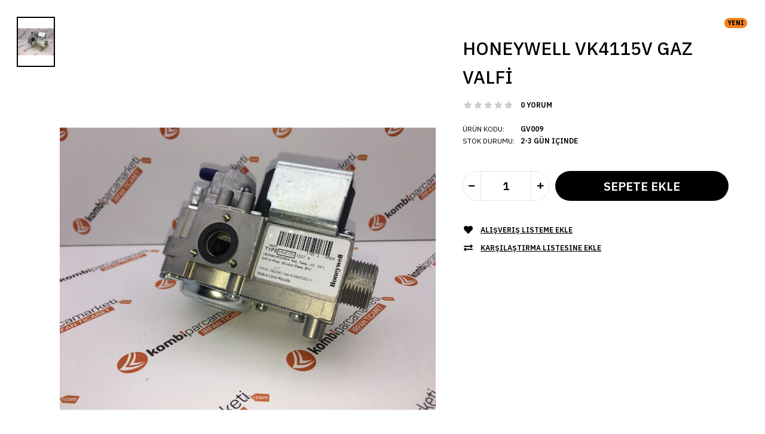

--- FILE ---
content_type: text/html; charset=utf-8
request_url: https://www.kombiparcamarketi.com/index.php?route=product/quickview&product_id=346
body_size: 3944
content:
 
                          

     <!DOCTYPE html>
     <html class="quickview">
     <head>
          <title></title>
          <base href="" />

          <!-- Meta -->
          <meta charset="utf-8">
          <meta http-equiv="X-UA-Compatible" content="IE=edge" />
           
          <meta name="viewport" content="width=device-width, initial-scale=1.0">
           
           
           
          
           
          
			<!-- Google Fonts -->
			<link href="//fonts.googleapis.com/css?family=IBM+Plex+Sans:800,700,600,500,400,300" rel="stylesheet" type="text/css">
		
			
					
			          
          
           
          
                              
                              
                     
						 			
          <link rel="stylesheet" type="text/css" href="catalog/view/theme/zeexo/css/bootstrap.css" />
<link rel="stylesheet" type="text/css" href="catalog/view/theme/zeexo/css/animate.css" />
<link rel="stylesheet" type="text/css" href="catalog/view/theme/zeexo/css/stylesheet.css" />
<link rel="stylesheet" type="text/css" href="catalog/view/theme/zeexo/css/menu.css" />
<link rel="stylesheet" type="text/css" href="catalog/view/theme/zeexo/css/owl.carousel.css" />
<link rel="stylesheet" type="text/css" href="catalog/view/javascript/jquery/datetimepicker/bootstrap-datetimepicker.min.css" />
<link rel="stylesheet" type="text/css" href="catalog/view/theme/zeexo/css/filter_product.css" />
<link rel="stylesheet" type="text/css" href="catalog/view/theme/zeexo/css/skins/market_gray_2.css" />

          
          <link rel="stylesheet" href="https://use.fontawesome.com/releases/v5.8.1/css/all.css" integrity="sha384-50oBUHEmvpQ+1lW4y57PTFmhCaXp0ML5d60M1M7uH2+nqUivzIebhndOJK28anvf" crossorigin="anonymous">
          
                     

          
           
          <link rel="stylesheet" href="catalog/view/theme/zeexo/skins/store_default/Market Gray 2/css/custom_code.css">
           
          
           

          <link rel="stylesheet" type="text/css" href="catalog/view/javascript/jquery/magnific/magnific-popup.css" media="screen" />
            
          
      
                                                                                     
	 	       
                  
      <script type="text/javascript" src="catalog/view/theme/zeexo/js/jquery-2.1.1.min.js"></script>
<script type="text/javascript" src="catalog/view/theme/zeexo/js/jquery-migrate-1.2.1.min.js"></script>
<script type="text/javascript" src="catalog/view/theme/zeexo/js/jquery.easing.1.3.js"></script>
<script type="text/javascript" src="catalog/view/theme/zeexo/js/popper.min.js"></script>
<script type="text/javascript" src="catalog/view/theme/zeexo/js/bootstrap.min.js"></script>
<script type="text/javascript" src="catalog/view/theme/zeexo/js/echo.min.js"></script>
<script type="text/javascript" src="catalog/view/theme/zeexo/js/common.js"></script>
<script type="text/javascript" src="catalog/view/theme/zeexo/js/tweetfeed.min.js"></script>
<script type="text/javascript" src="catalog/view/theme/zeexo/js/bootstrap-notify.min.js"></script>
<script type="text/javascript" src="catalog/view/theme/zeexo/js/jquery.elevateZoom-3.0.3.min.js"></script>
<script type="text/javascript" src="catalog/view/javascript/jquery/datetimepicker/moment/moment.min.js"></script>
<script type="text/javascript" src="catalog/view/javascript/jquery/datetimepicker/bootstrap-datetimepicker.min.js"></script>

         
                    
         
         <script type="text/javascript" src="catalog/view/theme/zeexo/js/owl.carousel.min.js"></script>
         
         <script type="text/javascript" src="catalog/view/javascript/jquery/magnific/jquery.magnific-popup.min.js"></script>
          
          <script type="text/javascript">
               var responsive_design = 'yes';
          </script>
          
           
          
           
          
            
          <!--[if lt IE 9]>
               <script src="https://html5shim.googlecode.com/svn/trunk/html5.js"></script>
               <script src="catalog/view/theme/zeexo/js/respond.min.js"></script>
          <![endif]-->
     </head>   
	<body>

	  <div class="product-info">
	  	<div class="row">
	  		<div class="col-md-12">
	  			<div class="row" id="quickview_product">
				    <script>
				    	$(document).ready(function(){
				    	    $('#ex1, .review-link').live('click', function () {
				    	         top.location.href = "https://www.kombiparcamarketi.com/index.php?route=product/product&product_id=346";
				    	         return false;
				    	     });
				    	     
	     			    	$('#image').elevateZoom({
	     			    		zoomType: "inner",
	     			    		cursor: "pointer",
	     			    		zoomWindowFadeIn: 500,
	     			    		zoomWindowFadeOut: 750
	     			    	});
	     
	     			    	$('.thumbnails a').click(function() {
				    			$(".thumbnails a").removeClass("active");
				    			$(this).addClass("active");
	     			    		var smallImage = $(this).attr('data-image');
	     			    		var largeImage = $(this).attr('data-zoom-image');
	     			    		var ez =   $('#image').data('elevateZoom');	
	     			    		ez.swaptheimage(smallImage, largeImage); 
	     			    		return false;
	     			    	});
				    	});
				    </script>
				      
				 				 
				 				 	 				 				 
				    <div class="col-md-7 popup-gallery">
				      <div class="d-flex product-image">
				      	   
				      	  <div class="product-image-left">
							<div class="thumbnails">
								<ul>
								   
							      <li><p><a href="https://www.kombiparcamarketi.com/image/cache/catalog/6SDEKİ/IMG_1392-1080x1440.JPG" class="popup-image active" data-image="https://www.kombiparcamarketi.com/image/cache/catalog/6SDEKİ/IMG_1392-1080x1440.JPG" data-zoom-image="https://www.kombiparcamarketi.com/image/cache/catalog/6SDEKİ/IMG_1392-1080x1440.JPG"><img src="https://www.kombiparcamarketi.com/image/cache/catalog/6SDEKİ/IMG_1392-540x720.JPG" title="HONEYWELL VK4115V GAZ VALFİ" alt="HONEYWELL VK4115V GAZ VALFİ" /></a></p></li>
								   
							       
							  </ul>
							</div>
				      	  </div>
				      	   
				      	  
					      <div class="product-image-right">
					      	 
						      <div class="  inner-cloud-zoom  ">
						     	 <a href="https://www.kombiparcamarketi.com/image/cache/catalog/6SDEKİ/IMG_1392-1080x1440.JPG" title="HONEYWELL VK4115V GAZ VALFİ" id="ex1"  class="open-popup-image" ><img src="https://www.kombiparcamarketi.com/image/cache/catalog/6SDEKİ/IMG_1392-1080x1440.JPG" title="HONEYWELL VK4115V GAZ VALFİ" alt="HONEYWELL VK4115V GAZ VALFİ" id="image" data-zoom-image="https://www.kombiparcamarketi.com/image/cache/catalog/6SDEKİ/IMG_1392-1080x1440.JPG" /></a>
						      </div>
						  	  
					      </div>
				      </div>
				    </div>

				    <div class="col-md-5 product-center clearfix">
				     <div itemprop="offerDetails" itemscope itemtype="http://data-vocabulary.org/Offer">
					  <div class="d-flex brand-label">
						 						 <div class="label">
						 
							<div class="new"> Yeni </div>
												</div> 
					  </div>
					  <h1><a href="#" class="review-link">HONEYWELL VK4115V GAZ VALFİ</a></h1>
				       
				      <div class="review">
				        <div class="rating"><i class="fa fa-star"></i><i class="fa fa-star"></i><i class="fa fa-star"></i><i class="fa fa-star"></i><i class="fa fa-star"></i>&nbsp;&nbsp;&nbsp;<a onclick="$('a[href=\'#tab-review\']').trigger('click'); $('html, body').animate({scrollTop:$('#tab-review').offset().top}, '500', 'swing');">0 yorum</a></div>
				      </div>
				       
				      <div class="description d-flex">
				      	<div class="left">
					        <span>Ürün Kodu:</span><br />
					         
					        <span>Stok Durumu:</span>
				      	</div>
				      	<div class="right">
					        GV009<br />
					         
					        2-3 gün içinde
				      	</div>
				      </div>
				       
				     </div>
				     
				     <div id="product">
				     	
				       
				      
				       
						      
				      <div class="cart">
				        <div class="add-to-cart d-flex">
                                                        
		 			          <div class="quantity">
		 				          <input type="text" name="quantity" id="quantity_wanted" size="2" value="1" />
		 				          <a href="#" id="q_up"><i class="fa fa-plus"></i></a>
		 				          <a href="#" id="q_down"><i class="fa fa-minus"></i></a>
		 			          </div>
		 			          <input type="hidden" name="product_id" size="2" value="346" />
		 			          <input type="button" value="Sepete Ekle" id="button-cart" rel="346" data-original-text="Sepete Ekle" data-loading-text="Yükleniyor..." class="button" />
				           
				        </div>

				         
				        
				        <div class="links clearfix">
				        	<a onclick="wishlist.add('346');"><span><i class="fas fa-heart"></i></span>Alışveriş Listeme Ekle</a>
				        	<a onclick="compare.add('346');"><span><i class="fas fa-exchange-alt"></i></span>Karşılaştırma listesine ekle</a>
				        </div>
				      </div>
				     </div><!-- End #product -->
			         
			        <div class="share">
			        	<script type='text/javascript' src='//platform-api.sharethis.com/js/sharethis.js#property=5cd6b9471aa38a0012c07e1b&product='inline-share-buttons'' async='async'></script>
			        	<div class="sharethis-inline-share-buttons"></div>
			        </div>
			         
			    	</div>
			    </div>
	    	</div>
	    </div>
	  </div>

	<script type="text/javascript"><!--
	$('select[name=\'recurring_id\'], input[name="quantity"]').change(function(){
		$.ajax({
			url: 'index.php?route=product/product/getRecurringDescription',
			type: 'post',
			data: $('input[name=\'product_id\'], input[name=\'quantity\'], select[name=\'recurring_id\']'),
			dataType: 'json',
			beforeSend: function() {
				$('#recurring-description').html('');
			},
			success: function(json) {
				$('.alert, .text-danger').remove();
				
				if (json['success']) {
					$('#recurring-description').html(json['success']);
				}
			}
		});
	});
	//--></script> 
	<script type="text/javascript"><!--
	$('#button-cart').on('click', function() {
		$.ajax({
			url: 'index.php?route=checkout/cart/add',
			type: 'post',
			data: $('#product input[type=\'text\'], #product input[type=\'hidden\'], #product input[type=\'radio\']:checked, #product input[type=\'checkbox\']:checked, #product select, #product textarea'),
			dataType: 'json',
			beforeSend: function() {
				$('.quickview #button-cart').val($('.quickview #button-cart').attr("data-loading-text"));
			},
			complete: function() {
				$('.quickview #button-cart').val($('.quickview #button-cart').attr("data-original-text"));
			},
			success: function(json) {
				$('.alert, .text-danger').remove();
				$('.form-group').removeClass('has-error');

				if (json['error']) {
					if (json['error']['option']) {
						for (i in json['error']['option']) {
							var element = $('#input-option' + i.replace('_', '-'));
							
							if (element.parent().hasClass('input-group')) {
								element.parent().after('<div class="text-danger">' + json['error']['option'][i] + '</div>');
							} else {
								element.after('<div class="text-danger">' + json['error']['option'][i] + '</div>');
							}
						}
					}
					
					if (json['error']['recurring']) {
						$('select[name=\'recurring_id\']').after('<div class="text-danger">' + json['error']['recurring'] + '</div>');
					}
					
					// Highlight any found errors
					$('.text-danger').parent().addClass('has-error');
				}
				
				if (json['success']) {
					parent.$.notify({
						message: json['success'],
						target: '_blank'
					},{
						// settings
						element: 'body',
						position: null,
						type: "info",
						allow_dismiss: true,
						newest_on_top: false,
						placement: {
							from: "top",
							align: "right"
						},
						offset: 20,
						spacing: 10,
						z_index: 2031,
						delay: 5000,
						timer: 1000,
						url_target: '_blank',
						mouse_over: null,
						animate: {
							enter: 'animated fadeInDown',
							exit: 'animated fadeOutUp'
						},
						onShow: null,
						onShown: null,
						onClose: null,
						onClosed: null,
						icon_type: 'class',
						template: '<div data-notify="container" class="col-11 col-md-3 alert alert-success" role="alert">' +
							'<button type="button" aria-hidden="true" class="close" data-notify="dismiss">×</button>' +
							'<span data-notify="message"><i class="fa fa-check-circle"></i>&nbsp; {2}</span>' +
							'<div class="progress" data-notify="progressbar">' +
								'<div class="progress-bar progress-bar-success" role="progressbar" aria-valuenow="0" aria-valuemin="0" aria-valuemax="100" style="width: 0%;"></div>' +
							'</div>' +
							'<a href="{3}" target="{4}" data-notify="url"></a>' +
						'</div>' 
					});
					
					parent.$('#cart_block #cart_content').load('index.php?route=common/cart/info #cart_content_ajax');
					parent.$('#cart_block #total_count_ajax, .open-cart .cart-count').load('index.php?route=common/cart/info #total_count_ajax');
				}
			}
		});
	});
	//--></script> 
	<script type="text/javascript"><!--
	$('.date').datetimepicker({
		pickTime: false
	});

	$('.datetime').datetimepicker({
		pickDate: true,
		pickTime: true
	});

	$('.time').datetimepicker({
		pickDate: false
	});
			
	$('button[id^=\'button-upload\']').on('click', function() {
		var node = this;
		
		$('#form-upload').remove();
		
		$('body').prepend('<form enctype="multipart/form-data" id="form-upload" style="display: none;"><input type="file" name="file" /></form>');
		
		$('#form-upload input[name=\'file\']').trigger('click');
		
		timer = setInterval(function() {
			if ($('#form-upload input[name=\'file\']').val() != '') {
				clearInterval(timer);
				
				$.ajax({
					url: 'index.php?route=tool/upload',
					type: 'post',
					dataType: 'json',
					data: new FormData($('#form-upload')[0]),
					cache: false,
					contentType: false,
					processData: false,
					beforeSend: function() {
						$(node).button('loading');
					},
					complete: function() {
						$(node).button('reset');
					},
					success: function(json) {
						$('.text-danger').remove();
						
						if (json['error']) {
							$(node).parent().find('input').after('<div class="text-danger">' + json['error'] + '</div>');
						}
						
						if (json['success']) {
							alert(json['success']);
							
							$(node).parent().find('input').attr('value', json['code']);
						}
					},
					error: function(xhr, ajaxOptions, thrownError) {
						alert(thrownError + "\r\n" + xhr.statusText + "\r\n" + xhr.responseText);
					}
				});
			}
		}, 500);
	});
	//--></script> 

	<script type="text/javascript">
	var ajax_price = function() {
		$.ajax({
			type: 'POST',
			url: 'index.php?route=product/liveprice/index',
			data: $('.product-info input[type=\'text\'], .product-info input[type=\'hidden\'], .product-info input[type=\'radio\']:checked, .product-info input[type=\'checkbox\']:checked, .product-info select, .product-info textarea'),
			dataType: 'json',
				success: function(json) {
				if (json.success) {
					change_price('#price-special', json.new_price.special);
					change_price('#price-tax', json.new_price.tax);
					change_price('#price-old', json.new_price.price);
				}
			}
		});
	}

	var change_price = function(id, new_price) {
		$(id).html(new_price);
	}

	$('.product-info input[type=\'text\'], .product-info input[type=\'hidden\'], .product-info input[type=\'radio\'], .product-info input[type=\'checkbox\'], .product-info select, .product-info textarea, .product-info input[name=\'quantity\']').on('change', function() {
		ajax_price();
	});
	</script>

	</body>
</html>


--- FILE ---
content_type: text/css
request_url: https://www.kombiparcamarketi.com/catalog/view/theme/zeexo/css/stylesheet.css
body_size: 28453
content:
/* 1.0 Main Styles */
body {
    color: #000000;
    font-size: 15px;
    font-weight: 400;
    line-height: 1.6;
    font-family: 'IBM Plex Sans';
    background: #fff;
}
@media (max-width: 767px) {
    body {
        font-size: 14px;
    }
}
.fixed-body {
    padding: 0px 20px;
    overflow: hidden;
}
* {
    outline: none !important;
}
b,
strong {
    font-weight: 600;
}
a {
    color: #000000;
    line-height: 1.6;
    cursor: pointer;
}
a:hover {
    color: #06bec7;
    text-decoration: underline;
}
img {
    max-width: 100%;
}
.container .container {
    width: auto !important;
    max-width: none !important;
}
.no-paddings-container {
    overflow: hidden;
}
.no-paddings-container .container {
    padding-left: 0px !important;
    padding-right: 0px !important;
}
.no-paddings-container2 .container {
    padding-left: 0px !important;
    padding-right: 0px !important;
}
#wrap-main {
    overflow: hidden;
}
.standard-body .full-width .container {
    max-width: 1280px;
    margin: 0px auto;
    padding-left: 70px;
    padding-right: 70px;
}
@media (max-width: 991px) {
    .standard-body .full-width .container {
        padding-left: 20px;
        padding-right: 20px;
    }
}
.standard-body .full-width .container .container {
    padding: 0px;
}
.standard-body .full-width .shadow {
    display: none;
}
.standard-body .fixed {
    padding: 0px 20px;
}
@media (max-width: 767px) {
    .standard-body .fixed {
        padding: 0px;
    }
}
.standard-body .fixed .background {
    margin: 0px auto;
    max-width: 1240px;
    background: #fff;
    position: relative;
}
.standard-body .fixed .background .shadow {
    width: 100%;
    height: 100%;
    position: absolute;
    bottom: 0;
    top: 0;
    left: 0;
    right: 0;
    z-index: -1;
    -webkit-box-shadow: 0px 0px 25px rgba(0, 0, 0, 0.17);
    -moz-box-shadow: 0px 0px 25px rgba(0, 0, 0, 0.17);
    box-shadow: 0px 0px 25px rgba(0, 0, 0, 0.17);
}
.standard-body .fixed .container {
    padding-left: 50px;
    padding-right: 50px;
    margin: 0px;
    max-width: 100% !important;
}
@media (max-width: 991px) {
    .standard-body .fixed .container {
        padding-left: 30px;
        padding-right: 30px;
    }
}
@media (max-width: 767px) {
    .standard-body .fixed .container {
        padding-left: 20px;
        padding-right: 20px;
    }
}
.standard-body .fixed .container .container {
    padding: 0px;
}
.main-fixed {
    margin: 0px auto;
    max-width: 1240px;
    background: #fff;
    -webkit-box-shadow: 0px 0px 25px rgba(0, 0, 0, 0.17);
    -moz-box-shadow: 0px 0px 25px rgba(0, 0, 0, 0.17);
    box-shadow: 0px 0px 25px rgba(0, 0, 0, 0.17);
}
.main-fixed .fixed {
    padding: 0px !important;
}
.main-fixed .background .shadow {
    display: none !important;
}
.main-fixed .container {
    padding-left: 50px;
    padding-right: 50px;
    max-width: none;
}
@media (max-width: 991px) {
    .main-fixed .container {
        padding-left: 30px;
        padding-right: 30px;
    }
}
@media (max-width: 767px) {
    .main-fixed .container {
        padding-left: 20px;
        padding-right: 20px;
    }
}
.main-fixed .container .container {
    padding: 0px;
}
/* 2.0 Inputs */
textarea,
input[type="text"],
input[type="password"],
input[type="datetime"],
input[type="datetime-local"],
input[type="date"],
input[type="month"],
input[type="time"],
input[type="week"],
input[type="number"],
input[type="email"],
input[type="url"],
input[type="search"],
input[type="tel"],
input[type="color"],
.uneditable-input,
select,
.form-control {
    background: #e6e6e6;
    color: #000;
    font-weight: 400;
    font-family: 'IBM Plex Sans';
    border: none;
    font-size: 14px;
    margin: 5px 0px;
    padding: 9px 20px;
    height: 40px;
    box-shadow: none;
    -moz-box-shadow: none;
    -webkit-box-shadow: none;
    border-radius: 0px;
    -moz-border-radius: 0px;
    -webkit-border-radius: 0px;
    -webkit-transition: background-color linear 0.2s;
    -moz-transition: background-color linear 0.2s;
    -o-transition: background-color linear 0.2s;
    transition: background-color linear 0.2s;
    box-shadow: none !important;
    -webkit-box-shadow: none !important;
    -moz-box-shadow: none !important;
}
textarea:focus,
input[type="text"]:focus,
input[type="password"]:focus,
input[type="datetime"]:focus,
input[type="datetime-local"]:focus,
input[type="date"]:focus,
input[type="month"]:focus,
input[type="time"]:focus,
input[type="week"]:focus,
input[type="number"]:focus,
input[type="email"]:focus,
input[type="url"]:focus,
input[type="search"]:focus,
input[type="tel"]:focus,
input[type="color"]:focus,
.uneditable-input:focus,
select:focus,
.form-control:focus {
    background: #ececec;
}
input#input-captcha {
    margin-bottom: 15px;
}
textarea {
    max-width: 100%;
}
select {
    height: 40px;
}
/* 3.0 Dropdown */
#main .dropdown-menu {
    display: block;
    opacity: 0;
    filter: alpha(opacity=0);
    visibility: hidden;
    -webkit-transition: all 0.2s ease-out;
    -moz-transition: all 0.2s ease-out;
    -o-transition: all 0.2s ease-out;
    -ms-transition: all 0.2s ease-out;
    transition: all 0.2s ease-out;
    margin-top: 28px;
    right: auto !important;
    top: 100% !important;
    left: -21px !important;
    transform: none !important;
    -webkit-transform: none !important;
    -moz-transform: none !important;
    font-size: 14px;
}
@media (max-width: 991px) {
    #main .dropdown-menu {
        display: none !important;
        visibility: visible !important;
        opacity: 1 !important;
        -webkit-transition: none !important;
        -moz-transition: none !important;
        -o-transition: none !important;
        -ms-transition: none !important;
        transition: none !important;
    }
}
#main .center-column .dropdown-menu {
    display: none;
    opacity: 1;
    visibility: visible;
    left: 15px !important;
    right: auto !important;
    margin-top: 0 !important;
}
#main .show > .dropdown-menu {
    margin-top: 8px;
    display: block;
    opacity: 1;
    filter: alpha(opacity=100);
    visibility: visible;
}
@media (max-width: 991px) {
    #main .show > .dropdown-menu {
        display: block !important;
    }
}
.dropdown-menu {
    background: #fff;
    border: none;
    color: #000;
    border: 1px solid #e8e8e8;
    padding: 14px 0px;
    margin-top: 8px;
    border-radius: 0px;
    -moz-border-radius: 0px;
    -webkit-border-radius: 0px;
    box-shadow: none;
    -moz-box-shadow: none;
    -webkit-box-shadow: none;
}
.dropdown-menu a {
    color: #000;
    font-weight: 400;
}
.dropdown-menu a:hover {
    color: #06bec7;
}
.dropdown-menu > li > a {
    font-weight: 600;
    text-transform: uppercase;
    font-size: 12px;
    background: none !important;
}
.dropdown-menu .nav-header {
    color: #000;
}
/* 4.0 Buttons */
.button,
.btn {
    display: inline-block;
    cursor: pointer;
    border: none;
    color: #fff !important;
    font-size: 16px;
    font-weight: 600;
    text-transform: uppercase;
    padding: 9px 30px 7px 30px;
    outline: none;
    background: #06bec7 !important;
    border-radius: 0px;
    -webkit-border-radius: 0px;
    -moz-border-radius: 0px;
    box-shadow: none !important;
    -webkit-box-shadow: none !important;
    -moz-box-shadow: none !important;
}
@media (max-width: 991px) {
    .button,
    .btn {
        padding-left: 25px;
        padding-right: 25px;
        font-size: 15px;
    }
}
@media (max-width: 767px) {
    .button,
    .btn {
        font-size: 13px;
        padding-left: 20px;
        padding-right: 20px;
        padding-top: 8px;
    }
}
.button:hover,
.btn:hover {
    color: #fff;
    text-decoration: underline;
}
.buttons .left .button,
.buttons .center .button,
.btn-default,
.input-group-btn .btn-primary {
    background: #000 !important;
}
.input-group input {
    border-right: none;
    margin: 0px;
}
.input-group-btn .btn {
    height: 40px;
    margin: 0px;
}
.buttons {
    overflow: auto;
    margin: 0px 0px 20px 0px;
}
.buttons .left {
    float: left;
    text-align: left;
}
.buttons .right {
    float: right;
    text-align: right;
}
.buttons .right .button {
    margin-left: 10px;
}
.buttons .center {
    text-align: center;
    margin-left: auto;
    margin-right: auto;
}
.button-continue-shopping {
    display: block;
    float: left;
}
.button-checkout {
    display: block;
    float: right;
}
/* 5.0 Top Bar */
#top-bar {
    border-bottom: 1px solid rgba(0, 0, 0, 0.1);
}
@media (max-width: 767px) {
    #top-bar {
        display: none;
    }
}
#top-bar .left {
    margin-left: 0px;
}
#top-bar .left .social-links {
    display: flex;
    flex-wrap: wrap;
    list-style: none;
    padding: 0px;
    margin: 0px;
}
#top-bar .left .social-links li {
    margin: 0px 20px 0px 0px;
}
#top-bar .left .social-links li a {
    color: #d2d2d1;
    font-size: 17px;
}
#top-bar .left .social-links li a:hover {
    color: #000;
}
#top-bar .right {
    margin-left: auto;
    margin-right: 0px;
}
#top-bar .right .switchers .dropdown {
    margin: 8px 0px 8px 30px;
}
#top-bar .right .switchers .dropdown .dropdown-toggle {
    font-size: 12px;
    font-weight: 600;
    text-transform: uppercase;
}
#top-bar .right .switchers .dropdown .dropdown-toggle:after {
    border-top-color: #b2b2b2;
    margin-left: 6px;
}
#top-bar .right .welcome-text {
    border-left: 1px solid rgba(0, 0, 0, 0.1);
    font-size: 13px;
    padding: 10px 0px 10px 29px;
    margin: 0px 0px 0px 29px;
}
#top-bar .right .welcome-text a {
    color: #06bec7;
    text-decoration: underline;
}
#top-bar .right .welcome-text a:hover {
    text-decoration: none;
}
/* 7.0 Top of pages */
#top-sticky-wrapper:not(.is-sticky) {
    height: auto !important;
}
@media (max-width: 767px) {
    #top-sticky-wrapper {
        display: none;
    }
}
#top {
    position: relative;
}
@media (max-width: 767px) {
    #top {
        display: none;
    }
}
#top .top-center {
    padding: 30px 0px 30px 0px;
}
#top .top-center .logo img {
    display: block;
    max-width: 100%;
}
#top .top-center .right {
    margin: 0px 0px 0px auto;
}
#top .top-center .right .desktop-search {
    width: 305px;
    margin: 0px 58px 0px 50px;
}
@media (max-width: 1098px) {
    #top .top-center .right .desktop-search {
        width: auto;
    }
}
#top .top-center .right .search_form {
    width: auto;
    position: relative;
}
#top .top-center .right .search_form .search-query {
    width: 100%;
    margin: 0px;
}
#top .top-center .right .search_form .button-search {
    position: absolute;
    top: 50%;
    right: 12px;
    transform: translateY(-50%);
    -webkit-transform: translateY(-50%);
    -moz-transform: translateY(-50%);
    cursor: pointer;
}
#top .top-center .right .search_form .button-search:before {
    content: "\f002";
    font-family: "Font Awesome 5 Free";
    font-weight: 900;
    -moz-osx-font-smoothing: grayscale;
    -webkit-font-smoothing: antialiased;
    display: inline-block;
    font-style: normal;
    font-variant: normal;
    text-rendering: auto;
    line-height: 1;
}
#top .top-center .right .my-account svg {
    width: 24px;
    height: 24px;
}
#top .top-center .right .wishlist {
    position: relative;
    display: block;
    margin: 0px 0px 0px 25px;
}
#top .top-center .right .wishlist .wishlist-count {
    position: absolute;
    top: -11px;
    right: -11px;
    font-style: normal;
    width: 20px;
    height: 20px;
    background: #999999;
    line-height: 20px;
    border-radius: 100px;
    -webkit-border-radius: 100px;
    -moz-border-radius: 100px;
    text-align: center;
    color: #fff;
    font-weight: bold;
    font-size: 11px;
}
#top .top-center .right .wishlist svg {
    width: 24px;
    height: 24px;
}
#top .top-center .right #cart_block {
    margin: 0px 0px 0px 24px;
}
#top .top-center .right #cart_block .cart-heading {
    position: relative;
}
#top .top-center .right #cart_block .cart-heading .cart-count {
    position: absolute;
    top: -11px;
    right: -11px;
    font-style: normal;
    width: 20px;
    height: 20px;
    background: #06bec7;
    line-height: 20px;
    border-radius: 100px;
    -webkit-border-radius: 100px;
    -moz-border-radius: 100px;
    text-align: center;
    color: #fff;
    font-weight: bold;
    font-size: 11px;
}
#top .top-center .right #cart_block .cart-heading .open-cart svg {
    width: 24px;
    height: 24px;
}
#top .top-center .right #cart_block .cart-heading .open-cart svg g,
#top .top-center .right #cart_block .cart-heading .open-cart svg path {
    fill: #06bec7 !important;
}
#top .top-center .right #cart_block .dropdown-menu {
    width: 400px;
    right: -21px !important;
    left: auto !important;
    padding: 0px;
    margin-top: 35px;
}
#top .top-center .right #cart_block .dropdown-menu:before {
    position: absolute;
    top: -9px;
    right: 22px;
    display: inline-block;
    border-right: 9px solid transparent;
    border-bottom: 9px solid #ccc;
    border-left: 9px solid transparent;
    border-bottom-color: #d7d7d7;
    content: '';
}
#top .top-center .right #cart_block .dropdown-menu:after {
    position: absolute;
    top: -8px;
    right: 23px;
    display: inline-block;
    border-right: 8px solid transparent;
    border-bottom: 8px solid #ffffff;
    border-left: 8px solid transparent;
    content: '';
}
#top .top-center .right #cart_block .dropdown-menu.show {
    margin-top: 15px;
}
#top .top-center .right #cart_block .dropdown-menu .mini-cart-info table {
    border-collapse: collapse;
    width: 100%;
    margin-bottom: 5px;
}
#top .top-center .right #cart_block .dropdown-menu .mini-cart-info table td {
    padding: 10px;
    border-bottom: 1px solid #e8e8e8;
}
#top .top-center .right #cart_block .dropdown-menu .mini-cart-info table .image {
    padding: 20px 10px 20px 20px;
}
#top .top-center .right #cart_block .dropdown-menu .mini-cart-info table .image img {
    display: block;
    max-width: 60px;
}
#top .top-center .right #cart_block .dropdown-menu .mini-cart-info table .name {
    padding: 20px 10px;
}
#top .top-center .right #cart_block .dropdown-menu .mini-cart-info table .quantity {
    text-align: right;
    padding: 20px 10px;
}
#top .top-center .right #cart_block .dropdown-menu .mini-cart-info table .total {
    text-align: right;
    padding: 20px 10px;
    color: #000;
    font-weight: bold;
}
#top .top-center .right #cart_block .dropdown-menu .mini-cart-info table .remove {
    text-align: right;
    padding: 10px 20px 13px 10px;
}
#top .top-center .right #cart_block .dropdown-menu .mini-cart-info table .remove img {
    cursor: pointer;
}
#top .top-center .right #cart_block .dropdown-menu .mini-cart-total {
    text-align: right;
}
#top .top-center .right #cart_block .dropdown-menu .mini-cart-total table {
    border-collapse: collapse;
    display: inline-block;
    padding: 20px 16px 10px 16px;
}
#top .top-center .right #cart_block .dropdown-menu .mini-cart-total table td {
    padding: 0px 4px;
}
#top .top-center .right #cart_block .dropdown-menu .mini-cart-total table td:last-child {
    color: #000;
    font-weight: bold;
}
#top .top-center .right #cart_block .dropdown-menu .checkout {
    text-align: right;
    clear: both;
    padding: 0px 20px 20px 20px;
}
#top .top-center .right #cart_block .dropdown-menu .empty {
    padding: 50px 20px;
    text-align: center;
}
.is-sticky #top {
    z-index: 99;
    padding: 0px;
    width: 100%;
    left: 0;
    right: 0;
    background: #fff;
    -webkit-box-shadow: 0px 0px 10px 0px rgba(0, 0, 0, 0.2);
    -moz-box-shadow: 0px 0px 10px 0px rgba(0, 0, 0, 0.2);
    box-shadow: 0px 0px 10px 0px rgba(0, 0, 0, 0.2);
}
.is-sticky #top .pattern > .container {
    display: block;
}
.is-sticky #top .pattern > .container .top-center {
    display: none !important;
}
.is-sticky #top .desktop-menu .horizontal {
    display: block;
    padding-top: 15px !important;
}
.is-sticky #top .desktop-menu .horizontal ul.megamenu > li > a {
    height: 45px;
}
.is-sticky #top .desktop-menu .horizontal ul.megamenu > li > a .megamenu-label {
    top: -11px;
}
#mobile-header-1 {
    display: none;
}
@media (max-width: 767px) {
    #mobile-header-1 {
        display: block;
    }
}
#mobile-header-1 .top-center {
    padding: 20px 0px;
}
#mobile-header-1 .top-center .logo {
    min-width: 100px;
}
#mobile-header-1 .top-center .logo img {
    max-height: 23px;
}
#mobile-header-1 .top-center .mobile-switcher {
    margin: 0px 0px 0px auto;
    padding: 0px 0px 0px 0px;
}
#mobile-header-1 .top-center .mobile-switcher .switchers .dropdown {
    margin: 0px 0px 0px 20px;
}
#mobile-header-1 .top-center .mobile-switcher .switchers .dropdown .dropdown-toggle {
    font-size: 12px;
    font-weight: 600;
    line-height: 1.5;
    text-transform: uppercase;
    white-space: pre-wrap;
    padding-right: 16px;
    display: block;
}
#mobile-header-1 .top-center .mobile-switcher .switchers .dropdown .dropdown-toggle:after {
    border-top-color: #b2b2b2;
    margin-left: 6px;
    position: absolute;
    top: 50%;
    right: 0;
    transform: translateY(-50%);
    -webkit-transform: translateY(-50%);
    -moz-transform: translateY(-50%);
}
#mobile-header-1 .top-center .mobile-switcher .switchers .dropdown .dropdown-menu {
    right: 0 !important;
    left: auto !important;
}
#mobile-header-1 .search_form {
    position: relative;
    margin: 0px 0px 20px 0px;
}
#mobile-header-1 .search_form input {
    display: block;
    width: 100%;
    margin: 0px;
}
#mobile-header-1 .search_form .button-search {
    position: absolute;
    top: 50%;
    right: 12px;
    transform: translateY(-50%);
    -webkit-transform: translateY(-50%);
    -moz-transform: translateY(-50%);
    cursor: pointer;
}
#mobile-header-1 .search_form .button-search:before {
    content: "\f002";
    font-family: "Font Awesome 5 Free";
    font-weight: 900;
    -moz-osx-font-smoothing: grayscale;
    -webkit-font-smoothing: antialiased;
    display: inline-block;
    font-style: normal;
    font-variant: normal;
    text-rendering: auto;
    line-height: 1;
}
.bottom-bar {
    position: fixed;
    bottom: 0;
    left: 0;
    right: 0;
    background: #242424;
    z-index: 99;
    display: none;
}
@media (max-width: 767px) {
    .bottom-bar {
        display: block;
    }
}
.bottom-bar .d-flex {
    height: 50px;
}
.bottom-bar .open-menu2,
.bottom-bar .open-wishlist,
.bottom-bar .open-home,
.bottom-bar .open-account,
.bottom-bar .open-cart {
    margin: 0px auto;
}
.bottom-bar .open-menu2 a,
.bottom-bar .open-wishlist a,
.bottom-bar .open-home a,
.bottom-bar .open-account a,
.bottom-bar .open-cart a {
    display: block;
}
.bottom-bar .open-menu2 a svg,
.bottom-bar .open-wishlist a svg,
.bottom-bar .open-home a svg,
.bottom-bar .open-account a svg,
.bottom-bar .open-cart a svg {
    width: 24px;
    height: 20px;
}
.bottom-bar .open-menu2 a svg path,
.bottom-bar .open-wishlist a svg path,
.bottom-bar .open-home a svg path,
.bottom-bar .open-account a svg path,
.bottom-bar .open-cart a svg path,
.bottom-bar .open-menu2 a svg g,
.bottom-bar .open-wishlist a svg g,
.bottom-bar .open-home a svg g,
.bottom-bar .open-account a svg g,
.bottom-bar .open-cart a svg g {
    fill: #fff !important;
}
.bottom-bar .open-menu2 a svg {
    width: 32px;
    height: 32px;
}
.bottom-bar .open-wishlist a {
    position: relative;
}
.bottom-bar .open-wishlist a .wishlist-count {
    position: absolute;
    top: -9px;
    right: -9px;
    width: 20px;
    height: 20px;
    background: #999999;
    border-radius: 100px;
    -webkit-border-radius: 100px;
    -moz-border-radius: 100px;
    text-align: center;
    line-height: 20px;
    font-weight: bold;
    color: #fff;
    font-style: normal;
    font-size: 11px;
}
.bottom-bar .open-wishlist a svg {
    width: 30px;
    height: 30px;
}
.bottom-bar .open-home a svg {
    width: 22px;
    height: 22px;
    margin-bottom: 2px;
}
.bottom-bar .open-account a svg {
    width: 30px;
    height: 30px;
    margin-bottom: 2px;
}
.bottom-bar .open-cart a {
    position: relative;
}
.bottom-bar .open-cart a .cart-count {
    position: absolute;
    top: -9px;
    right: -9px;
    width: 20px;
    height: 20px;
    background: #06bec7;
    border-radius: 100px;
    -webkit-border-radius: 100px;
    -moz-border-radius: 100px;
    text-align: center;
    line-height: 20px;
    font-weight: bold;
    color: #fff;
    font-style: normal;
    font-size: 11px;
    z-index: 2;
}
.bottom-bar .open-cart a svg {
    width: 30px;
    height: 30px;
}
.bottom-bar .open-cart a svg path,
.bottom-bar .open-cart a svg g {
    fill: #06bec7 !important;
}
.mobile-menu {
    position: fixed;
    top: 0;
    left: 0;
    right: 70px;
    bottom: 0;
    background: #fff;
    z-index: 101;
    overflow: scroll;
    display: none;
}
@media (max-width: 767px) {
    .mobile-menu.active {
        display: block;
    }
}
.mobile-menu .close-menu2 {
    position: absolute;
    top: 0;
    right: 0px;
    width: 30px;
    height: 30px;
    background: #fff;
    text-align: center;
    line-height: 30px;
}
.mobile-menu .mobile-switcher {
    margin: 20px 30px -5px 30px;
    padding: 0px 0px 0px 0px;
}
.mobile-menu .mobile-switcher .switchers .dropdown {
    margin: 0px 20px 0px 0px;
}
.mobile-menu .mobile-switcher .switchers .dropdown .dropdown-toggle {
    font-size: 12px;
    font-weight: 600;
    line-height: 1.5;
    text-transform: uppercase;
    white-space: pre-wrap;
    padding-right: 16px;
    display: block;
}
.mobile-menu .mobile-switcher .switchers .dropdown .dropdown-toggle:after {
    border-top-color: #b2b2b2;
    margin-left: 6px;
    position: absolute;
    top: 50%;
    right: 0;
    transform: translateY(-50%);
    -webkit-transform: translateY(-50%);
    -moz-transform: translateY(-50%);
}
.mobile-menu .search_form {
    position: relative;
    margin: 20px 30px 0px 30px;
}
.mobile-menu .search_form input {
    display: block;
    width: 100%;
    margin: 0px;
}
.mobile-menu .search_form .button-search {
    position: absolute;
    top: 50%;
    right: 12px;
    transform: translateY(-50%);
    -webkit-transform: translateY(-50%);
    -moz-transform: translateY(-50%);
    cursor: pointer;
}
.mobile-menu .search_form .button-search:before {
    content: "\f002";
    font-family: "Font Awesome 5 Free";
    font-weight: 900;
    -moz-osx-font-smoothing: grayscale;
    -webkit-font-smoothing: antialiased;
    display: inline-block;
    font-style: normal;
    font-variant: normal;
    text-rendering: auto;
    line-height: 1;
}
.mobile-cart {
    position: fixed;
    top: 0;
    right: 0;
    left: 70px;
    bottom: 0;
    background: #fff;
    z-index: 101;
    overflow: scroll;
    display: none;
}
@media (max-width: 767px) {
    .mobile-cart.active {
        display: block;
    }
}
.mobile-cart .close-cart {
    position: absolute;
    top: 0;
    left: 0px;
    width: 30px;
    height: 30px;
    background: #fff;
    text-align: center;
    line-height: 30px;
}
.mobile-cart #cart_block .cart-heading {
    display: none;
}
.mobile-cart #cart_block .dropdown-menu {
    display: block !important;
    opacity: 1 !important;
    padding: 0px !important;
    position: relative !important;
    right: auto !important;
    left: auto !important;
    top: auto !important;
    width: 100%;
    border: none !important;
    background: none !important;
    margin: 20px 0px !important;
}
.mobile-cart #cart_block .dropdown-menu .mini-cart-info table {
    border-collapse: collapse;
    width: 100%;
    margin-bottom: 5px;
}
.mobile-cart #cart_block .dropdown-menu .mini-cart-info table td {
    padding: 10px;
    border-bottom: 1px solid #e8e8e8;
}
.mobile-cart #cart_block .dropdown-menu .mini-cart-info table .image {
    padding: 20px 10px 20px 20px;
}
.mobile-cart #cart_block .dropdown-menu .mini-cart-info table .image img {
    display: block;
    max-width: 60px;
}
.mobile-cart #cart_block .dropdown-menu .mini-cart-info table .name {
    padding: 20px 10px;
    width: 100%;
}
.mobile-cart #cart_block .dropdown-menu .mini-cart-info table .quantity {
    text-align: right;
    padding: 20px 10px;
    display: none;
}
.mobile-cart #cart_block .dropdown-menu .mini-cart-info table .total {
    text-align: right;
    padding: 20px 10px;
    color: #000;
    font-weight: bold;
    display: none;
}
.mobile-cart #cart_block .dropdown-menu .mini-cart-info table .total2 {
    font-weight: bold;
}
.mobile-cart #cart_block .dropdown-menu .mini-cart-info table .remove {
    text-align: right;
    padding: 10px 20px 13px 10px;
}
.mobile-cart #cart_block .dropdown-menu .mini-cart-info table .remove img {
    cursor: pointer;
}
.mobile-cart #cart_block .dropdown-menu .mini-cart-total {
    text-align: right;
}
.mobile-cart #cart_block .dropdown-menu .mini-cart-total table {
    border-collapse: collapse;
    display: inline-block;
    padding: 20px 16px 10px 16px;
}
.mobile-cart #cart_block .dropdown-menu .mini-cart-total table td {
    padding: 0px 4px;
}
.mobile-cart #cart_block .dropdown-menu .mini-cart-total table td:last-child {
    color: #000;
    font-weight: bold;
}
.mobile-cart #cart_block .dropdown-menu .checkout {
    text-align: right;
    clear: both;
    padding: 0px 20px 20px 20px;
}
.mobile-cart #cart_block .dropdown-menu .empty {
    padding: 100px 20px;
    text-align: center;
}
.close-mobile-menu-and-cart {
    position: fixed;
    top: 0;
    left: 0;
    right: 0;
    bottom: 0;
    z-index: 100;
    background: rgba(0, 0, 0, 0.5);
    display: none;
}
@media (max-width: 767px) {
    .close-mobile-menu-and-cart.active {
        display: block;
    }
}
#mobile-header-2 {
    display: none;
}
@media (max-width: 767px) {
    #mobile-header-2 {
        display: block;
    }
}
#mobile-header-2 .top-center {
    padding: 17px 0px;
}
#mobile-header-2 .top-center .open-menu2 {
    margin: 0px;
}
#mobile-header-2 .top-center .open-menu2 a {
    display: block;
}
#mobile-header-2 .top-center .open-menu2 a svg {
    width: 32px;
    height: 32px;
}
#mobile-header-2 .top-center .open-menu2 a svg path,
#mobile-header-2 .top-center .open-menu2 a svg g {
    fill: #000000 !important;
}
#mobile-header-2 .top-center .logo {
    margin: 0px auto;
    padding: 0px 40px;
}
#mobile-header-2 .top-center .logo img {
    max-height: 27px;
    max-width: 100%;
}
#mobile-header-2 .top-center .open-cart2 a {
    position: relative;
}
#mobile-header-2 .top-center .open-cart2 a .cart-count {
    position: absolute;
    top: -12px;
    right: -9px;
    width: 20px;
    height: 20px;
    background: #06bec7;
    border-radius: 100px;
    -webkit-border-radius: 100px;
    -moz-border-radius: 100px;
    text-align: center;
    line-height: 20px;
    font-weight: bold;
    color: #fff;
    font-style: normal;
    font-size: 11px;
}
#mobile-header-2 .top-center .open-cart2 a svg {
    width: 30px;
    height: 30px;
}
#mobile-header-2 .top-center .open-cart2 a svg path,
#mobile-header-2 .top-center .open-cart2 a svg g {
    fill: #06bec7 !important;
}
#mobile-header-3 {
    display: none;
}
@media (max-width: 767px) {
    #mobile-header-3 {
        display: block;
    }
}
#mobile-header-3 .top-center {
    padding: 20px 0px;
}
#mobile-header-3 .top-center .logo {
    margin: 0px 0px 0px 0px;
    padding: 0px 20px 0px 0px;
}
#mobile-header-3 .top-center .logo img {
    max-width: 100%;
    max-height: 26px;
}
#mobile-header-3 .top-center .open-account {
    margin: 0px 0px 0px auto;
}
#mobile-header-3 .top-center .open-account a svg {
    width: 30px;
    height: 30px;
    margin-bottom: 2px;
}
#mobile-header-3 .top-center .open-wishlist {
    margin: 0px 0px 0px 20px;
}
#mobile-header-3 .top-center .open-wishlist a {
    position: relative;
}
#mobile-header-3 .top-center .open-wishlist a .wishlist-count {
    position: absolute;
    top: -12px;
    right: -9px;
    width: 20px;
    height: 20px;
    background: #999999;
    border-radius: 100px;
    -webkit-border-radius: 100px;
    -moz-border-radius: 100px;
    text-align: center;
    line-height: 20px;
    font-weight: bold;
    color: #fff;
    font-style: normal;
    font-size: 11px;
}
#mobile-header-3 .top-center .open-wishlist a svg {
    width: 30px;
    height: 30px;
}
#mobile-header-3 .top-center .open-cart {
    margin: 0px 0px 0px 20px;
}
#mobile-header-3 .top-center .open-cart a {
    position: relative;
}
#mobile-header-3 .top-center .open-cart a .cart-count {
    position: absolute;
    top: -12px;
    right: -9px;
    width: 20px;
    height: 20px;
    background: #06bec7;
    border-radius: 100px;
    -webkit-border-radius: 100px;
    -moz-border-radius: 100px;
    text-align: center;
    line-height: 20px;
    font-weight: bold;
    color: #fff;
    font-style: normal;
    font-size: 11px;
}
#mobile-header-3 .top-center .open-cart a svg {
    width: 30px;
    height: 30px;
}
#mobile-header-3 .top-center .open-cart a svg path,
#mobile-header-3 .top-center .open-cart a svg g {
    fill: #06bec7 !important;
}
#mobile-header-3 .search_form {
    position: relative;
    margin: 0px 0px 20px 0px;
}
#mobile-header-3 .search_form input {
    display: block;
    width: 100%;
    margin: 0px;
}
#mobile-header-3 .search_form .button-search {
    position: absolute;
    top: 50%;
    right: 12px;
    transform: translateY(-50%);
    -webkit-transform: translateY(-50%);
    -moz-transform: translateY(-50%);
    cursor: pointer;
}
#mobile-header-3 .search_form .button-search:before {
    content: "\f002";
    font-family: "Font Awesome 5 Free";
    font-weight: 900;
    -moz-osx-font-smoothing: grayscale;
    -webkit-font-smoothing: antialiased;
    display: inline-block;
    font-style: normal;
    font-variant: normal;
    text-rendering: auto;
    line-height: 1;
}
#mobile-header-3 .top-bottom {
    padding: 0px 0px 17px 0px;
}
#mobile-header-3 .top-bottom .open-menu2 span {
    font-size: 15px;
    text-transform: uppercase;
    font-weight: 600;
    line-height: 2;
    display: inline-block;
    vertical-align: top;
    padding: 0px 0px 0px 5px;
}
#mobile-header-3 .top-bottom .right {
    margin: 0px 0px 0px auto;
}
#mobile-header-3 .top-bottom .right .menu {
    display: none;
}
#mobile-header-3 .top-bottom .right .social-links {
    display: flex;
    flex-wrap: wrap;
    list-style: none;
    padding: 0px;
    margin: 0px;
}
#mobile-header-3 .top-bottom .right .social-links li {
    margin: 0px 0px 0px 16px;
}
#mobile-header-3 .top-bottom .right .social-links li a {
    color: #d2d2d1;
    font-size: 17px;
}
#mobile-header-3 .top-bottom .right .social-links li a:hover {
    color: #000;
}
/* 7.4 Menu */
header {
    position: relative;
}
header .slider-header {
    position: relative;
    z-index: 4;
    background: #fff;
}
#menu-hover-background {
    position: fixed;
    left: 0;
    right: 0;
    top: 0;
    bottom: 0;
    background: rgba(0, 0, 0, 0.5);
    height: 100vh;
    z-index: 3;
    opacity: 0;
    visibility: hidden;
    transition: all 0.2s ease-in;
    -webkit-transition: all 0.2s ease-in;
    -moz-transition: all 0.2s ease-in;
}
@media (max-width: 767px) {
    #menu-hover-background {
        display: none !important;
    }
}
#menu-hover-background.active {
    opacity: 1;
    visibility: visible;
}
/* 7.5 Bar */
.bar {
    background: #06bec7;
    text-align: center;
    color: #fff;
    font-size: 13px;
    font-weight: 600;
    text-transform: uppercase;
    padding: 10px 0px;
}
.bar.type-2 {
    padding-left: 30px;
    padding-right: 30px;
    margin-top: 65px;
}
@media (max-width: 767px) {
    .bar.type-2 {
        padding-left: 20px;
        padding-right: 20px;
        margin-top: 45px;
    }
}
.bar.type-3 {
    padding-left: 30px;
    padding-right: 30px;
    margin-top: 20px;
}
@media (max-width: 767px) {
    .bar.type-3 {
        padding-left: 20px;
        padding-right: 20px;
    }
}
.bar p {
    margin: 0px;
    padding: 0px;
}
.bar p svg {
    width: 16px;
    height: 16px;
    margin-right: 5px;
    vertical-align: top;
    margin-top: 2px;
}
.bar p svg path,
.bar p svg g {
    fill: #fff !important;
}
.bar p span {
    text-decoration: underline;
}
/* 7.6 Slider */
.tp-leftarrow,
.tp-rightarrow {
    width: 60px !important;
    height: 60px !important;
    background: rgba(255, 255, 255, 0.1) !important;
}
@media (max-width: 767px) {
    .tp-leftarrow,
    .tp-rightarrow {
        width: 30px !important;
        height: 30px !important;
    }
}
.tp-leftarrow:hover,
.tp-rightarrow:hover {
    background: #fff !important;
}
.tp-leftarrow:before,
.tp-rightarrow:before {
    line-height: 60px !important;
    color: #000 !important;
}
@media (max-width: 767px) {
    .tp-leftarrow:before,
    .tp-rightarrow:before {
        line-height: 30px !important;
        font-size: 14px !important;
    }
}
.slider-text2 {
    color: #000;
    padding-bottom: 60px;
}
.slider-text2 .first-heading {
    font-size: 40px;
    font-weight: 300;
    line-height: 1.25 !important;
    color: #000;
}
.slider-text2 .second-heading {
    font-size: 70px;
    line-height: 1 !important;
    color: #000;
    font-weight: bold;
    padding-top: 19px;
}
.slider-text2 .slider-button {
    padding-top: 50px;
}
.slider-text2 .slider-button a {
    background: #06bec7;
    color: #fff;
    font-size: 16px;
    font-weight: 600;
    text-transform: uppercase;
    padding: 19px 49px 19px 49px;
    transition: all 0.2s ease-in;
    -webkit-transition: all 0.2s ease-in;
    -moz-transition: all 0.2s ease-in;
}
.slider-text2 .slider-button a:hover {
    text-decoration: underline;
}
.slider-text3 .first-heading {
    font-size: 30px;
    font-weight: 300;
    line-height: 1 !important;
    color: #fff;
}
.slider-text3 .second-heading {
    font-size: 50px;
    line-height: 1 !important;
    font-weight: bold;
    color: #fff;
    text-transform: uppercase;
    padding: 5px 0px 0px 0px;
}
@media (max-width: 767px) {
    .slider-text3 .second-heading {
        padding-top: 15px;
    }
}
.slider-text3 .second-heading span {
    color: #06bec7;
    display: inline-block;
    position: relative;
    font-size: 50px;
}
.slider-text3 .slider-button {
    padding-top: 39px;
}
.slider-text3 .slider-button a {
    background: #06bec7;
    color: #fff;
    font-size: 16px;
    font-weight: 600;
    text-transform: uppercase;
    padding: 9px 49px 9px 49px;
    transition: all 0.2s ease-in;
    -webkit-transition: all 0.2s ease-in;
    -moz-transition: all 0.2s ease-in;
}
.slider-text3 .slider-button a:hover {
    text-decoration: underline;
}
.slider-text .first-heading {
    font-size: 30px;
    font-weight: 300;
    line-height: 1 !important;
    color: #fff;
}
.slider-text .second-heading {
    font-size: 80px;
    line-height: 1 !important;
    font-weight: bold;
    color: #fff;
    text-transform: uppercase;
    padding: 5px 0px 0px 0px;
}
@media (max-width: 767px) {
    .slider-text .second-heading {
        padding-top: 15px;
    }
}
.slider-text .second-heading span {
    color: #06bec7;
    display: inline-block;
    position: relative;
    font-size: 80px;
}
.slider-text .second-heading span.no-line:before {
    display: none;
}
.slider-text .second-heading span:before {
    content: '';
    display: block;
    position: absolute;
    bottom: -10px;
    left: 0;
    right: 0;
    height: 8px;
    background: #06bec7;
}
@media (max-width: 991px) {
    .slider-text .second-heading span:before {
        height: 6px;
    }
}
@media (max-width: 767px) {
    .slider-text .second-heading span:before {
        height: 2px;
        bottom: -3px;
    }
}
.slider-text .slider-button {
    padding-top: 50px;
}
.slider-text .slider-button a {
    background: #06bec7;
    color: #fff;
    font-size: 16px;
    font-weight: 600;
    text-transform: uppercase;
    padding: 19px 49px 19px 49px;
    transition: all 0.2s ease-in;
    -webkit-transition: all 0.2s ease-in;
    -moz-transition: all 0.2s ease-in;
}
.slider-text .slider-button a:hover {
    text-decoration: underline;
}
/* 7.7 Banners 1 */
.banners-1 .row {
    margin: 0px;
}
.banners-1 .row > div {
    padding: 0px;
}
.banners-1 .banner {
    margin: 0px;
    padding: 0px;
    position: relative;
    height: 21vw;
    overflow: hidden;
    text-align: center;
}
@media (max-width: 991px) {
    .banners-1 .banner {
        height: 25vw;
    }
}
@media (max-width: 767px) {
    .banners-1 .banner {
        height: 230px;
    }
}
.banners-1 .banner:hover .banner-image {
    transform: scale(1.03);
    -webkit-transform: scale(1.03);
    -moz-transform: scale(1.03);
}
.banners-1 .banner:hover .banner-image:before {
    top: 50%;
    opacity: 0.5;
}
.banners-1 .banner .banner-image {
    position: absolute;
    left: 0;
    right: 0;
    top: 0;
    bottom: 0;
    background-size: cover;
    background-position: center;
    transition: all 0.2s ease-in;
    -webkit-transition: all 0.2s ease-in;
    -moz-transition: all 0.2s ease-in;
}
.banners-1 .banner .banner-image:before {
    content: '';
    position: absolute;
    left: 0;
    right: 0;
    top: 75%;
    bottom: 0;
    background: rgba(212, 228, 239, 0);
    background: -moz-linear-gradient(top, rgba(212, 228, 239, 0) 0%, #ffffff 100%);
    background: -webkit-gradient(left top, left bottom, color-stop(0%, rgba(212, 228, 239, 0)), color-stop(100%, #ffffff));
    background: -webkit-linear-gradient(top, rgba(212, 228, 239, 0) 0%, #ffffff 100%);
    background: -o-linear-gradient(top, rgba(212, 228, 239, 0) 0%, #ffffff 100%);
    background: -ms-linear-gradient(top, rgba(212, 228, 239, 0) 0%, #ffffff 100%);
    background: linear-gradient(to bottom, rgba(212, 228, 239, 0) 0%, #ffffff 100%);
    filter: progid:DXImageTransform.Microsoft.gradient(startColorstr='#d4e4ef', endColorstr='#ffffff', GradientType=0);
    opacity: 0;
    transition: all 0.2s ease-in;
    -webkit-transition: all 0.2s ease-in;
    -moz-transition: all 0.2s ease-in;
}
.banners-1 .banner .banner-content {
    position: absolute;
    top: 50%;
    left: 50%;
    transform: translate(-50%, -50%);
    -webkit-transform: translate(-50%, -50%);
    -moz-transform: translate(-50%, -50%);
    z-index: 1;
}
.banners-1 .banner .banner-content h3 {
    color: #fff;
    font-size: 50px;
    font-weight: bold;
    text-transform: uppercase;
}
@media (max-width: 1199px) {
    .banners-1 .banner .banner-content h3 {
        font-size: 42px;
    }
}
@media (max-width: 1098px) {
    .banners-1 .banner .banner-content h3 {
        font-size: 36px;
    }
}
@media (max-width: 991px) {
    .banners-1 .banner .banner-content h3 {
        font-size: 30px;
    }
}
.banners-1 .banner .banner-content .btn {
    margin-top: 10px;
}
@media (max-width: 991px) {
    .banners-1 .banner .banner-content .btn {
        margin-top: 5px;
    }
}
/* 7.8 Banners 2 */
.center-column .banners-2 {
    margin: 0px 0px 20px 0px;
    padding: 0px;
}
@media (max-width: 767px) {
    .center-column .banners-2 {
        margin-top: 10px;
    }
}
.center-column .banners-2 .col-md-12 > .banner {
    height: 360px;
}
@media (max-width: 1280px) {
    .center-column .banners-2 .col-md-12 > .banner {
        height: 30vw;
    }
}
@media (max-width: 767px) {
    .center-column .banners-2 .col-md-12 > .banner {
        height: 175px;
    }
}
.center-column .banners-2 .col-md-12 > .banner .banner-content {
    padding: 0px 100px;
}
@media (max-width: 1280px) {
    .center-column .banners-2 .col-md-12 > .banner .banner-content {
        padding: 0px 70px;
    }
}
@media (max-width: 767px) {
    .center-column .banners-2 .col-md-12 > .banner .banner-content {
        padding: 0px 20px;
    }
}
.center-column .banners-2 .col-md-12 > .banner .banner-content h3 {
    font-size: 50px;
    padding: 0px 0px 10px 0px;
    margin: 0px;
}
@media (max-width: 1098px) {
    .center-column .banners-2 .col-md-12 > .banner .banner-content h3 {
        font-size: 42px;
    }
}
@media (max-width: 991px) {
    .center-column .banners-2 .col-md-12 > .banner .banner-content h3 {
        font-size: 36px;
    }
}
@media (max-width: 767px) {
    .center-column .banners-2 .col-md-12 > .banner .banner-content h3 {
        font-size: 25px;
    }
}
.center-column .banners-2 .banner {
    height: 420px;
}
@media (max-width: 1280px) {
    .center-column .banners-2 .banner {
        height: 25vw;
    }
}
@media (max-width: 767px) {
    .center-column .banners-2 .banner {
        height: 155px;
    }
}
.banners-2 {
    margin-top: 70px;
}
@media (max-width: 767px) {
    .banners-2 {
        margin-top: 40px;
    }
}
.banners-2.banners-on-category-page {
    margin: 40px 0px 20px 0px;
    padding: 0px;
}
@media (max-width: 767px) {
    .banners-2.banners-on-category-page {
        margin-top: 20px;
    }
}
.banners-2.banners-on-category-page .col-md-12 > .banner {
    height: 300px;
}
@media (max-width: 1280px) {
    .banners-2.banners-on-category-page .col-md-12 > .banner {
        height: 28vw;
    }
}
@media (max-width: 767px) {
    .banners-2.banners-on-category-page .col-md-12 > .banner {
        height: 175px;
    }
}
.banners-2.banners-on-category-page .col-md-12 > .banner .banner-content {
    padding: 0px 80px;
}
@media (max-width: 1280px) {
    .banners-2.banners-on-category-page .col-md-12 > .banner .banner-content {
        padding: 0px 70px;
    }
}
@media (max-width: 767px) {
    .banners-2.banners-on-category-page .col-md-12 > .banner .banner-content {
        padding: 0px 20px;
    }
}
.banners-2.banners-on-category-page .col-md-12 > .banner .banner-content h3 {
    font-size: 50px;
    padding: 0px 0px 10px 0px;
    margin: 0px;
}
@media (max-width: 1098px) {
    .banners-2.banners-on-category-page .col-md-12 > .banner .banner-content h3 {
        font-size: 42px;
    }
}
@media (max-width: 991px) {
    .banners-2.banners-on-category-page .col-md-12 > .banner .banner-content h3 {
        font-size: 36px;
    }
}
@media (max-width: 767px) {
    .banners-2.banners-on-category-page .col-md-12 > .banner .banner-content h3 {
        font-size: 25px;
    }
}
.banners-2.banners-on-category-page .banner {
    height: 360px;
}
@media (max-width: 1280px) {
    .banners-2.banners-on-category-page .banner {
        height: 23vw;
    }
}
@media (max-width: 767px) {
    .banners-2.banners-on-category-page .banner {
        height: 155px;
    }
}
.banners-2.banners-on-category-page .banner .banner-content {
    width: 100%;
}
.banners-2 .row {
    margin: 0px;
}
.banners-2 .row > div {
    padding: 0px;
}
.banners-2 .col-md-12 > .banner {
    text-align: left;
    height: 25.8vw;
}
@media (max-width: 991px) {
    .banners-2 .col-md-12 > .banner {
        height: 30vw;
    }
}
@media (max-width: 767px) {
    .banners-2 .col-md-12 > .banner {
        height: 175px;
    }
}
.banners-2 .col-md-12 > .banner .banner-content {
    max-width: 1280px;
    width: 100%;
    padding: 0px 70px;
}
@media (max-width: 767px) {
    .banners-2 .col-md-12 > .banner .banner-content {
        padding: 0px 20px;
    }
}
.banners-2 .col-md-12 > .banner .banner-content h3 {
    color: #000;
    font-size: 70px;
}
@media (max-width: 1199px) {
    .banners-2 .col-md-12 > .banner .banner-content h3 {
        font-size: 50px;
    }
}
@media (max-width: 1098px) {
    .banners-2 .col-md-12 > .banner .banner-content h3 {
        font-size: 42px;
    }
}
@media (max-width: 991px) {
    .banners-2 .col-md-12 > .banner .banner-content h3 {
        font-size: 36px;
    }
}
@media (max-width: 767px) {
    .banners-2 .col-md-12 > .banner .banner-content h3 {
        font-size: 25px;
    }
}
.banners-2.big .banner {
    height: 29vw;
}
@media (max-width: 767px) {
    .banners-2.big .banner {
        height: 200px;
    }
}
.banners-2.medium {
    margin: 0px;
}
.banners-2.medium .banner {
    height: 25.8vw;
}
@media (max-width: 767px) {
    .banners-2.medium .banner {
        height: 180px;
    }
}
.banners-2 .banner {
    margin: 0px;
    padding: 0px;
    position: relative;
    height: 21vw;
    overflow: hidden;
}
@media (max-width: 991px) {
    .banners-2 .banner {
        height: 25vw;
    }
}
@media (max-width: 767px) {
    .banners-2 .banner {
        height: 155px;
    }
}
.banners-2 .banner:hover .banner-image {
    transform: scale(1.03);
    -webkit-transform: scale(1.03);
    -moz-transform: scale(1.03);
}
.banners-2 .banner:hover .banner-image:before {
    top: 50%;
    opacity: 0.5;
}
.banners-2 .banner .banner-image {
    position: absolute;
    left: 0;
    right: 0;
    top: 0;
    bottom: 0;
    background-size: cover;
    background-position: center;
    transition: all 0.2s ease-in;
    -webkit-transition: all 0.2s ease-in;
    -moz-transition: all 0.2s ease-in;
}
.banners-2 .banner .banner-image:before {
    content: '';
    position: absolute;
    left: 0;
    right: 0;
    top: 75%;
    bottom: 0;
    background: rgba(212, 228, 239, 0);
    background: -moz-linear-gradient(top, rgba(212, 228, 239, 0) 0%, #ffffff 100%);
    background: -webkit-gradient(left top, left bottom, color-stop(0%, rgba(212, 228, 239, 0)), color-stop(100%, #ffffff));
    background: -webkit-linear-gradient(top, rgba(212, 228, 239, 0) 0%, #ffffff 100%);
    background: -o-linear-gradient(top, rgba(212, 228, 239, 0) 0%, #ffffff 100%);
    background: -ms-linear-gradient(top, rgba(212, 228, 239, 0) 0%, #ffffff 100%);
    background: linear-gradient(to bottom, rgba(212, 228, 239, 0) 0%, #ffffff 100%);
    filter: progid:DXImageTransform.Microsoft.gradient(startColorstr='#d4e4ef', endColorstr='#ffffff', GradientType=0);
    opacity: 0;
    transition: all 0.2s ease-in;
    -webkit-transition: all 0.2s ease-in;
    -moz-transition: all 0.2s ease-in;
}
.banners-2 .banner .banner-content {
    position: absolute;
    top: 50%;
    left: 50%;
    transform: translate(-50%, -50%);
    -webkit-transform: translate(-50%, -50%);
    -moz-transform: translate(-50%, -50%);
    z-index: 1;
}
.banners-2 .banner .banner-content p {
    font-size: 25px;
    color: #06bec7;
    font-weight: 300;
    margin: 0px;
    padding: 0px;
}
@media (max-width: 767px) {
    .banners-2 .banner .banner-content p {
        font-size: 20px;
    }
}
.banners-2 .banner .banner-content h3 {
    color: #fff;
    font-size: 50px;
    line-height: 1;
    font-weight: bold;
    text-transform: uppercase;
}
@media (max-width: 1199px) {
    .banners-2 .banner .banner-content h3 {
        font-size: 42px;
    }
}
@media (max-width: 1098px) {
    .banners-2 .banner .banner-content h3 {
        font-size: 36px;
    }
}
@media (max-width: 991px) {
    .banners-2 .banner .banner-content h3 {
        font-size: 30px;
    }
}
@media (max-width: 767px) {
    .banners-2 .banner .banner-content h3 {
        font-size: 25px;
    }
}
.banners-2 .banner .banner-content h3.black {
    color: #000;
}
.banners-2 .banner .banner-content .btn {
    margin-top: 15px;
}
@media (max-width: 991px) {
    .banners-2 .banner .banner-content .btn {
        margin-top: 10px;
    }
}
.banners-2 .banner .banner-content .btn.white {
    background: #fff !important;
    color: #000 !important;
}
.banners-2 .banner .banner-content .btn.black {
    background: #000 !important;
    color: #fff !important;
}
/* Banners */
.banners-3 {
    padding: 60px 0px 0px 0px;
}
@media (max-width: 767px) {
    .banners-3 {
        padding: 20px 0px 0px 0px;
    }
}
.banners-3 .col-md-12 > .banner {
    height: 240px;
}
@media (max-width: 767px) {
    .banners-3 .col-md-12 > .banner {
        height: 150px;
    }
}
.banners-3 .col-md-12 > .banner.banner-center {
    margin-top: 13px;
}
.banners-3 .col-md-12 > .banner.banner-center .banner-content {
    right: 0;
}
@media (max-width: 767px) {
    .banners-3 .col-md-12 > .banner.banner-center .banner-content {
        left: 0;
        right: 0;
        transform: translateY(-50%);
        -webkit-transform: translateY(-50%);
        -moz-transform: translateY(-50%);
    }
}
.banners-3 .col-md-12 > .banner .banner-content {
    left: 0;
    right: 50%;
    text-align: center;
    transform: translateY(-50%);
    -webkit-transform: translateY(-50%);
    -moz-transform: translateY(-50%);
}
@media (max-width: 767px) {
    .banners-3 .col-md-12 > .banner .banner-content {
        left: 50%;
        right: 0;
        transform: translate(-50%, -50%);
        -webkit-transform: translate(-50%, -50%);
        -moz-transform: translate(-50%, -50%);
    }
}
.banners-3.type-2 {
    padding: 0px;
}
.banners-3.type-2 .banner {
    height: 300px;
    margin: 0px !important;
}
@media (max-width: 1098px) {
    .banners-3.type-2 .banner {
        height: 240px;
    }
}
@media (max-width: 767px) {
    .banners-3.type-2 .banner {
        height: 170px;
    }
}
.banners-3 .banner {
    margin: 20px 0px 0px 0px;
    padding: 0px;
    position: relative;
    height: 300px;
    overflow: hidden;
}
@media (max-width: 767px) {
    .banners-3 .banner {
        height: 200px;
    }
}
.banners-3 .banner:hover .banner-image {
    transform: scale(1.03);
    -webkit-transform: scale(1.03);
    -moz-transform: scale(1.03);
}
.banners-3 .banner:hover .banner-image:before {
    top: 50%;
    opacity: 0.5;
}
.banners-3 .banner .banner-image {
    position: absolute;
    left: 0;
    right: 0;
    top: 0;
    bottom: 0;
    background-size: cover;
    background-position: center;
    transition: all 0.2s ease-in;
    -webkit-transition: all 0.2s ease-in;
    -moz-transition: all 0.2s ease-in;
}
.banners-3 .banner .banner-image:before {
    content: '';
    position: absolute;
    left: 0;
    right: 0;
    top: 75%;
    bottom: 0;
    background: rgba(212, 228, 239, 0);
    background: -moz-linear-gradient(top, rgba(212, 228, 239, 0) 0%, #ffffff 100%);
    background: -webkit-gradient(left top, left bottom, color-stop(0%, rgba(212, 228, 239, 0)), color-stop(100%, #ffffff));
    background: -webkit-linear-gradient(top, rgba(212, 228, 239, 0) 0%, #ffffff 100%);
    background: -o-linear-gradient(top, rgba(212, 228, 239, 0) 0%, #ffffff 100%);
    background: -ms-linear-gradient(top, rgba(212, 228, 239, 0) 0%, #ffffff 100%);
    background: linear-gradient(to bottom, rgba(212, 228, 239, 0) 0%, #ffffff 100%);
    filter: progid:DXImageTransform.Microsoft.gradient(startColorstr='#d4e4ef', endColorstr='#ffffff', GradientType=0);
    opacity: 0;
    transition: all 0.2s ease-in;
    -webkit-transition: all 0.2s ease-in;
    -moz-transition: all 0.2s ease-in;
}
.banners-3 .banner .banner-content {
    position: absolute;
    top: 50%;
    left: 50%;
    transform: translate(-50%, -50%);
    -webkit-transform: translate(-50%, -50%);
    -moz-transform: translate(-50%, -50%);
    z-index: 1;
}
.banners-3 .banner .banner-content p {
    font-size: 25px;
    color: #06bec7;
    font-weight: 300;
    margin: 0px;
    padding: 0px;
}
@media (max-width: 767px) {
    .banners-3 .banner .banner-content p {
        font-size: 20px;
    }
}
.banners-3 .banner .banner-content h3 {
    color: #fff;
    font-size: 50px;
    line-height: 1;
    font-weight: bold;
    text-transform: uppercase;
}
@media (max-width: 1199px) {
    .banners-3 .banner .banner-content h3 {
        font-size: 42px;
    }
}
@media (max-width: 1098px) {
    .banners-3 .banner .banner-content h3 {
        font-size: 36px;
    }
}
@media (max-width: 991px) {
    .banners-3 .banner .banner-content h3 {
        font-size: 30px;
    }
}
@media (max-width: 767px) {
    .banners-3 .banner .banner-content h3 {
        font-size: 25px;
    }
}
.banners-3 .banner .banner-content h3.black-text,
.banners-3 .banner .banner-content h3.black {
    color: #000;
}
.banners-3 .banner .banner-content .btn {
    margin-top: 15px;
}
@media (max-width: 991px) {
    .banners-3 .banner .banner-content .btn {
        margin-top: 10px;
    }
}
.banners-3 .banner .banner-content .btn.white-btn {
    background: #fff !important;
    color: #000 !important;
}
.banners-4 .row {
    margin: 0px;
}
.banners-4 .row > div {
    padding-left: 0px;
    padding-right: 0px;
}
.banners-4 .slider {
    height: 41vw;
    position: relative;
    overflow: hidden;
}
@media (max-width: 767px) {
    .banners-4 .slider {
        height: 230px;
    }
}
.banners-4 .slider:hover .slider-image {
    transform: scale(1.03);
    -webkit-transform: scale(1.03);
    -moz-transform: scale(1.03);
}
.banners-4 .slider:hover .slider-image:before {
    top: 50%;
    opacity: 0.5;
}
.banners-4 .slider .slider-image {
    position: absolute;
    left: 0;
    right: 0;
    top: 0;
    bottom: 0;
    background-size: cover;
    background-position: center;
    transition: all 0.2s ease-in;
    -webkit-transition: all 0.2s ease-in;
    -moz-transition: all 0.2s ease-in;
}
.banners-4 .slider .slider-image:before {
    content: '';
    position: absolute;
    left: 0;
    right: 0;
    top: 75%;
    bottom: 0;
    background: rgba(212, 228, 239, 0);
    background: -moz-linear-gradient(top, rgba(212, 228, 239, 0) 0%, #ffffff 100%);
    background: -webkit-gradient(left top, left bottom, color-stop(0%, rgba(212, 228, 239, 0)), color-stop(100%, #ffffff));
    background: -webkit-linear-gradient(top, rgba(212, 228, 239, 0) 0%, #ffffff 100%);
    background: -o-linear-gradient(top, rgba(212, 228, 239, 0) 0%, #ffffff 100%);
    background: -ms-linear-gradient(top, rgba(212, 228, 239, 0) 0%, #ffffff 100%);
    background: linear-gradient(to bottom, rgba(212, 228, 239, 0) 0%, #ffffff 100%);
    filter: progid:DXImageTransform.Microsoft.gradient(startColorstr='#d4e4ef', endColorstr='#ffffff', GradientType=0);
    opacity: 0;
    transition: all 0.2s ease-in;
    -webkit-transition: all 0.2s ease-in;
    -moz-transition: all 0.2s ease-in;
}
.banners-4 .slider .slider-content {
    position: absolute;
    top: 50%;
    left: 15%;
    transform: translateY(-50%);
    -webkit-transform: translateY(-50%);
    -moz-transform: translateY(-50%);
    z-index: 2;
}
@media (max-width: 767px) {
    .banners-4 .slider .slider-content {
        left: 20px;
    }
}
@media (max-width: 1098px) {
    .banners-4 .slider .slider-content .first-heading {
        font-size: 26px;
    }
}
@media (max-width: 767px) {
    .banners-4 .slider .slider-content .first-heading {
        font-size: 20px;
    }
}
@media (max-width: 1280px) {
    .banners-4 .slider .slider-content .second-heading {
        font-size: 60px;
    }
    .banners-4 .slider .slider-content .second-heading span {
        font-size: 60px;
    }
}
@media (max-width: 1098px) {
    .banners-4 .slider .slider-content .second-heading {
        font-size: 48px;
    }
    .banners-4 .slider .slider-content .second-heading span {
        font-size: 48px;
    }
}
@media (max-width: 767px) {
    .banners-4 .slider .slider-content .second-heading {
        font-size: 30px;
        padding-top: 5px;
    }
    .banners-4 .slider .slider-content .second-heading span {
        font-size: 30px;
    }
}
@media (max-width: 767px) {
    .banners-4 .slider .slider-content .slider-button {
        padding-top: 20px;
    }
    .banners-4 .slider .slider-content .slider-button a {
        font-size: 13px;
        padding: 8px 20px;
    }
}
.banners-4 .banner {
    height: 41vw;
    position: relative;
    overflow: hidden;
    margin: 0px;
    padding: 0px;
}
@media (max-width: 767px) {
    .banners-4 .banner {
        height: 200px;
    }
}
.banners-4 .banner:hover .banner-image {
    transform: scale(1.03);
    -webkit-transform: scale(1.03);
    -moz-transform: scale(1.03);
}
.banners-4 .banner:hover .banner-image:before {
    top: 50%;
    opacity: 0.5;
}
.banners-4 .banner .banner-image {
    position: absolute;
    left: 0;
    right: 0;
    top: 0;
    bottom: 0;
    background-size: cover;
    background-position: center;
    transition: all 0.2s ease-in;
    -webkit-transition: all 0.2s ease-in;
    -moz-transition: all 0.2s ease-in;
}
.banners-4 .banner .banner-image:before {
    content: '';
    position: absolute;
    left: 0;
    right: 0;
    top: 75%;
    bottom: 0;
    background: rgba(212, 228, 239, 0);
    background: -moz-linear-gradient(top, rgba(212, 228, 239, 0) 0%, #ffffff 100%);
    background: -webkit-gradient(left top, left bottom, color-stop(0%, rgba(212, 228, 239, 0)), color-stop(100%, #ffffff));
    background: -webkit-linear-gradient(top, rgba(212, 228, 239, 0) 0%, #ffffff 100%);
    background: -o-linear-gradient(top, rgba(212, 228, 239, 0) 0%, #ffffff 100%);
    background: -ms-linear-gradient(top, rgba(212, 228, 239, 0) 0%, #ffffff 100%);
    background: linear-gradient(to bottom, rgba(212, 228, 239, 0) 0%, #ffffff 100%);
    filter: progid:DXImageTransform.Microsoft.gradient(startColorstr='#d4e4ef', endColorstr='#ffffff', GradientType=0);
    opacity: 0;
    transition: all 0.2s ease-in;
    -webkit-transition: all 0.2s ease-in;
    -moz-transition: all 0.2s ease-in;
}
.banners-4 .banner .banner-content {
    position: absolute;
    z-index: 2;
    bottom: 100px;
    left: 50px;
    right: 50px;
    text-align: center;
}
@media (max-width: 1280px) {
    .banners-4 .banner .banner-content {
        bottom: 50px;
    }
}
@media (max-width: 767px) {
    .banners-4 .banner .banner-content {
        bottom: 30px;
    }
}
.banners-4 .banner .banner-content h3 {
    font-size: 25px;
    line-height: 1;
    color: #06bec7;
    font-weight: 300;
    text-transform: none;
}
@media (max-width: 1098px) {
    .banners-4 .banner .banner-content h3 {
        font-size: 20px;
    }
}
@media (max-width: 767px) {
    .banners-4 .banner .banner-content h3 {
        font-size: 17px;
    }
}
.banners-4 .banner .banner-content h4 {
    font-size: 50px;
    line-height: 1;
    text-transform: uppercase;
    font-weight: bold;
}
@media (max-width: 1098px) {
    .banners-4 .banner .banner-content h4 {
        font-size: 36px;
    }
}
@media (max-width: 767px) {
    .banners-4 .banner .banner-content h4 {
        font-size: 30px;
    }
}
.banners-4 .banner .banner-content .btn {
    margin-top: 15px;
}
@media (max-width: 767px) {
    .banners-4 .banner .banner-content .btn {
        margin-top: 7px;
    }
}
.banners-5 .banner .banner-content {
    transform: translateY(-50%);
    -webkit-transform: translateY(-50%);
    -moz-transform: translateY(-50%);
    left: 50%;
    right: 20px;
    top: 50%;
    text-align: left;
}
.banners-5 .banner .banner-content h3 {
    color: #000;
}
.banners-5 .banner .banner-content h3.white-text {
    color: #fff;
}
.banners-6 .row {
    margin: 0px -10px;
}
.banners-6 .row > div {
    padding-left: 10px;
    padding-right: 10px;
}
.banners-6.type-2 .slider {
    margin-top: 20px;
}
.banners-6.type-2 .slider .second-heading.black {
    color: #000;
}
.banners-6.type-2 .slider .second-heading span:before {
    display: none;
}
.banners-6.type-2 .banner {
    margin-top: 20px;
}
@media (max-width: 767px) {
    .banners-6.type-2 .banner .banner-content {
        top: 50%;
        transform: translateY(-50%);
        -webkit-transform: translateY(-50%);
        -moz-transform: translateY(-50%);
    }
}
.banners-6.type-2 .banner .banner-content h4.black {
    color: #000;
}
.banners-6 .slider {
    height: 600px;
    position: relative;
    overflow: hidden;
}
@media (max-width: 1280px) {
    .banners-6 .slider {
        height: 50vw;
    }
}
@media (max-width: 767px) {
    .banners-6 .slider {
        height: 240px;
    }
}
.banners-6 .slider:hover .slider-image {
    transform: scale(1.03);
    -webkit-transform: scale(1.03);
    -moz-transform: scale(1.03);
}
.banners-6 .slider:hover .slider-image:before {
    top: 50%;
    opacity: 0.5;
}
.banners-6 .slider .slider-image {
    position: absolute;
    left: 0;
    right: 0;
    top: 0;
    bottom: 0;
    background-size: cover;
    background-position: center;
    transition: all 0.2s ease-in;
    -webkit-transition: all 0.2s ease-in;
    -moz-transition: all 0.2s ease-in;
}
.banners-6 .slider .slider-image:before {
    content: '';
    position: absolute;
    left: 0;
    right: 0;
    top: 75%;
    bottom: 0;
    background: rgba(212, 228, 239, 0);
    background: -moz-linear-gradient(top, rgba(212, 228, 239, 0) 0%, #ffffff 100%);
    background: -webkit-gradient(left top, left bottom, color-stop(0%, rgba(212, 228, 239, 0)), color-stop(100%, #ffffff));
    background: -webkit-linear-gradient(top, rgba(212, 228, 239, 0) 0%, #ffffff 100%);
    background: -o-linear-gradient(top, rgba(212, 228, 239, 0) 0%, #ffffff 100%);
    background: -ms-linear-gradient(top, rgba(212, 228, 239, 0) 0%, #ffffff 100%);
    background: linear-gradient(to bottom, rgba(212, 228, 239, 0) 0%, #ffffff 100%);
    filter: progid:DXImageTransform.Microsoft.gradient(startColorstr='#d4e4ef', endColorstr='#ffffff', GradientType=0);
    opacity: 0;
    transition: all 0.2s ease-in;
    -webkit-transition: all 0.2s ease-in;
    -moz-transition: all 0.2s ease-in;
}
.banners-6 .slider .slider-content {
    position: absolute;
    top: 50%;
    left: 100px;
    transform: translateY(-50%);
    -webkit-transform: translateY(-50%);
    -moz-transform: translateY(-50%);
    z-index: 2;
}
@media (max-width: 991px) {
    .banners-6 .slider .slider-content {
        left: 60px;
    }
}
@media (max-width: 767px) {
    .banners-6 .slider .slider-content {
        left: 40px;
    }
}
.banners-6 .slider .slider-content .first-heading {
    color: #06bec7;
}
@media (max-width: 1098px) {
    .banners-6 .slider .slider-content .first-heading {
        font-size: 26px;
    }
}
@media (max-width: 767px) {
    .banners-6 .slider .slider-content .first-heading {
        font-size: 20px;
    }
}
@media (max-width: 1280px) {
    .banners-6 .slider .slider-content .second-heading {
        font-size: 60px;
    }
    .banners-6 .slider .slider-content .second-heading span {
        font-size: 60px;
    }
}
@media (max-width: 1098px) {
    .banners-6 .slider .slider-content .second-heading {
        font-size: 48px;
    }
    .banners-6 .slider .slider-content .second-heading span {
        font-size: 48px;
    }
}
@media (max-width: 767px) {
    .banners-6 .slider .slider-content .second-heading {
        font-size: 30px;
        padding-top: 5px;
    }
    .banners-6 .slider .slider-content .second-heading span {
        font-size: 30px;
    }
}
@media (max-width: 767px) {
    .banners-6 .slider .slider-content .slider-button {
        padding-top: 20px;
    }
    .banners-6 .slider .slider-content .slider-button a {
        font-size: 13px;
        padding: 8px 20px;
    }
}
.banners-6 .banner {
    height: 600px;
    position: relative;
    overflow: hidden;
    margin: 0px;
    padding: 0px;
}
@media (max-width: 1280px) {
    .banners-6 .banner {
        height: 50vw;
    }
}
@media (max-width: 767px) {
    .banners-6 .banner {
        margin: 20px 0px 0px 0px;
        height: 180px;
    }
}
.banners-6 .banner:hover .banner-image {
    transform: scale(1.03);
    -webkit-transform: scale(1.03);
    -moz-transform: scale(1.03);
}
.banners-6 .banner:hover .banner-image:before {
    top: 50%;
    opacity: 0.5;
}
.banners-6 .banner .banner-image {
    position: absolute;
    left: 0;
    right: 0;
    top: 0;
    bottom: 0;
    background-size: cover;
    background-position: center;
    transition: all 0.2s ease-in;
    -webkit-transition: all 0.2s ease-in;
    -moz-transition: all 0.2s ease-in;
}
.banners-6 .banner .banner-image:before {
    content: '';
    position: absolute;
    left: 0;
    right: 0;
    top: 75%;
    bottom: 0;
    background: rgba(212, 228, 239, 0);
    background: -moz-linear-gradient(top, rgba(212, 228, 239, 0) 0%, #ffffff 100%);
    background: -webkit-gradient(left top, left bottom, color-stop(0%, rgba(212, 228, 239, 0)), color-stop(100%, #ffffff));
    background: -webkit-linear-gradient(top, rgba(212, 228, 239, 0) 0%, #ffffff 100%);
    background: -o-linear-gradient(top, rgba(212, 228, 239, 0) 0%, #ffffff 100%);
    background: -ms-linear-gradient(top, rgba(212, 228, 239, 0) 0%, #ffffff 100%);
    background: linear-gradient(to bottom, rgba(212, 228, 239, 0) 0%, #ffffff 100%);
    filter: progid:DXImageTransform.Microsoft.gradient(startColorstr='#d4e4ef', endColorstr='#ffffff', GradientType=0);
    opacity: 0;
    transition: all 0.2s ease-in;
    -webkit-transition: all 0.2s ease-in;
    -moz-transition: all 0.2s ease-in;
}
.banners-6 .banner .banner-content {
    position: absolute;
    z-index: 2;
    top: 70px;
    left: 50px;
    right: 50px;
    text-align: center;
}
@media (max-width: 1280px) {
    .banners-6 .banner .banner-content {
        top: 60px;
    }
}
@media (max-width: 767px) {
    .banners-6 .banner .banner-content {
        top: 50px;
    }
}
.banners-6 .banner .banner-content h4 {
    font-size: 50px;
    line-height: 1;
    text-transform: uppercase;
    font-weight: bold;
    color: #fff;
}
@media (max-width: 1098px) {
    .banners-6 .banner .banner-content h4 {
        font-size: 36px;
    }
}
@media (max-width: 767px) {
    .banners-6 .banner .banner-content h4 {
        font-size: 30px;
    }
}
.banners-6 .banner .banner-content .btn {
    margin-top: 15px;
}
@media (max-width: 767px) {
    .banners-6 .banner .banner-content .btn {
        margin-top: 7px;
    }
}
.banners-6 .banner .banner-content .btn.btn-white {
    background: #fff !important;
    color: #000 !important;
}
.banners-7 .row {
    margin: 0px -10px;
}
.banners-7 .row > div {
    padding-left: 10px;
    padding-right: 10px;
}
.banners-7 .col-md-6 .banner {
    height: 300px;
}
@media (max-width: 767px) {
    .banners-7 .col-md-6 .banner {
        height: 210px;
    }
}
.banners-7 .banner {
    height: 280px;
    position: relative;
    overflow: hidden;
    margin: 20px 0px 0px 0px;
    padding: 0px;
}
@media (max-width: 767px) {
    .banners-7 .banner {
        height: 170px;
    }
}
.banners-7 .banner:hover .banner-image {
    transform: scale(1.03);
    -webkit-transform: scale(1.03);
    -moz-transform: scale(1.03);
}
.banners-7 .banner:hover .banner-image:before {
    top: 50%;
    opacity: 0.5;
}
.banners-7 .banner .banner-image {
    position: absolute;
    left: 0;
    right: 0;
    top: 0;
    bottom: 0;
    background-size: cover;
    background-position: center;
    transition: all 0.2s ease-in;
    -webkit-transition: all 0.2s ease-in;
    -moz-transition: all 0.2s ease-in;
}
.banners-7 .banner .banner-image:before {
    content: '';
    position: absolute;
    left: 0;
    right: 0;
    top: 75%;
    bottom: 0;
    background: rgba(212, 228, 239, 0);
    background: -moz-linear-gradient(top, rgba(212, 228, 239, 0) 0%, #ffffff 100%);
    background: -webkit-gradient(left top, left bottom, color-stop(0%, rgba(212, 228, 239, 0)), color-stop(100%, #ffffff));
    background: -webkit-linear-gradient(top, rgba(212, 228, 239, 0) 0%, #ffffff 100%);
    background: -o-linear-gradient(top, rgba(212, 228, 239, 0) 0%, #ffffff 100%);
    background: -ms-linear-gradient(top, rgba(212, 228, 239, 0) 0%, #ffffff 100%);
    background: linear-gradient(to bottom, rgba(212, 228, 239, 0) 0%, #ffffff 100%);
    filter: progid:DXImageTransform.Microsoft.gradient(startColorstr='#d4e4ef', endColorstr='#ffffff', GradientType=0);
    opacity: 0;
    transition: all 0.2s ease-in;
    -webkit-transition: all 0.2s ease-in;
    -moz-transition: all 0.2s ease-in;
}
.banners-7 .banner .link {
    position: absolute;
    top: 0;
    left: 0;
    right: 0;
    bottom: 0;
    z-index: 3;
}
.banners-7 .banner .link a {
    display: block;
    position: absolute;
    top: 0;
    left: 0;
    right: 0;
    bottom: 0;
}
.banners-7 .banner .banner-content {
    position: absolute;
    z-index: 2;
    top: 50%;
    left: 30px;
    right: 30px;
    text-align: center;
    transform: translateY(-50%);
    -webkit-transform: translateY(-50%);
    -moz-transform: translateY(-50%);
}
.banners-7 .banner .banner-content h4 {
    font-size: 50px;
    line-height: 1;
    text-transform: uppercase;
    font-weight: bold;
    color: #fff;
}
@media (max-width: 1098px) {
    .banners-7 .banner .banner-content h4 {
        font-size: 36px;
    }
}
@media (max-width: 767px) {
    .banners-7 .banner .banner-content h4 {
        font-size: 30px;
    }
}
.banners-7 .banner .banner-content .btn {
    margin-top: 15px;
}
@media (max-width: 767px) {
    .banners-7 .banner .banner-content .btn {
        margin-top: 7px;
    }
}
.banners-7 .banner .banner-content .btn.btn-white {
    background: #fff !important;
    color: #000 !important;
}
@media (max-width: 767px) {
    .banners-8.type-2 .banner {
        height: 220px;
    }
}
.banners-8.type-2 .banner .banner-content {
    top: 50% !important;
    bottom: auto !important;
    transform: translateY(-50%);
    -webkit-transform: translateY(-50%);
    -moz-transform: translateY(-50%);
}
.banners-8.type-2 .banner .banner-content h4 {
    text-shadow: none;
}
.banners-8 .row {
    margin: 0px;
}
.banners-8 .row > div {
    padding-left: 0px;
    padding-right: 0px;
}
.banners-8 .banner {
    height: 41vw;
    position: relative;
    overflow: hidden;
    margin: 0px;
    padding: 0px;
}
@media (max-width: 767px) {
    .banners-8 .banner {
        height: 190px;
    }
}
.banners-8 .banner:hover .banner-image {
    transform: scale(1.03);
    -webkit-transform: scale(1.03);
    -moz-transform: scale(1.03);
}
.banners-8 .banner:hover .banner-image:before {
    top: 50%;
    opacity: 0.5;
}
.banners-8 .banner .banner-image {
    position: absolute;
    left: 0;
    right: 0;
    top: 0;
    bottom: 0;
    background-size: cover;
    background-position: center;
    transition: all 0.2s ease-in;
    -webkit-transition: all 0.2s ease-in;
    -moz-transition: all 0.2s ease-in;
}
.banners-8 .banner .banner-image:before {
    content: '';
    position: absolute;
    left: 0;
    right: 0;
    top: 75%;
    bottom: 0;
    background: rgba(212, 228, 239, 0);
    background: -moz-linear-gradient(top, rgba(212, 228, 239, 0) 0%, #ffffff 100%);
    background: -webkit-gradient(left top, left bottom, color-stop(0%, rgba(212, 228, 239, 0)), color-stop(100%, #ffffff));
    background: -webkit-linear-gradient(top, rgba(212, 228, 239, 0) 0%, #ffffff 100%);
    background: -o-linear-gradient(top, rgba(212, 228, 239, 0) 0%, #ffffff 100%);
    background: -ms-linear-gradient(top, rgba(212, 228, 239, 0) 0%, #ffffff 100%);
    background: linear-gradient(to bottom, rgba(212, 228, 239, 0) 0%, #ffffff 100%);
    filter: progid:DXImageTransform.Microsoft.gradient(startColorstr='#d4e4ef', endColorstr='#ffffff', GradientType=0);
    opacity: 0;
    transition: all 0.2s ease-in;
    -webkit-transition: all 0.2s ease-in;
    -moz-transition: all 0.2s ease-in;
}
.banners-8 .banner .banner-content {
    position: absolute;
    z-index: 2;
    bottom: 140px;
    left: 30px;
    right: 30px;
    text-align: center;
}
@media (max-width: 1280px) {
    .banners-8 .banner .banner-content {
        bottom: 100px;
    }
}
@media (max-width: 991px) {
    .banners-8 .banner .banner-content {
        bottom: 50px;
    }
}
@media (max-width: 767px) {
    .banners-8 .banner .banner-content {
        bottom: 30px;
    }
}
.banners-8 .banner .banner-content h4 {
    font-size: 80px;
    line-height: 1;
    text-transform: uppercase;
    font-weight: bold;
    color: #fff;
    text-shadow: 1px 1px 21px rgba(0, 0, 0, 0.31);
}
@media (max-width: 1098px) {
    .banners-8 .banner .banner-content h4 {
        font-size: 60px;
    }
}
@media (max-width: 767px) {
    .banners-8 .banner .banner-content h4 {
        font-size: 40px;
    }
}
.banners-8 .banner .banner-content .btn {
    background: #06bec7;
    color: #fff;
    font-size: 16px;
    font-weight: 600;
    text-transform: uppercase;
    padding: 19px 49px 19px 49px;
    transition: all 0.2s ease-in;
    -webkit-transition: all 0.2s ease-in;
    -moz-transition: all 0.2s ease-in;
    margin-top: 22px;
}
@media (max-width: 767px) {
    .banners-8 .banner .banner-content .btn {
        font-size: 13px;
        padding: 8px 20px;
        margin-top: 5px;
    }
}
.banners-9 .row {
    margin: 0px;
}
.banners-9 .row > div {
    padding-left: 0px;
    padding-right: 0px;
}
.banners-9 .banner {
    height: 41vw;
    position: relative;
    overflow: hidden;
    margin: 0px;
    padding: 0px;
}
@media (max-width: 767px) {
    .banners-9 .banner {
        height: 240px;
    }
}
.banners-9 .banner:hover .banner-image {
    transform: scale(1.03);
    -webkit-transform: scale(1.03);
    -moz-transform: scale(1.03);
}
.banners-9 .banner:hover .banner-image:before {
    top: 50%;
    opacity: 0.5;
}
.banners-9 .banner .banner-image {
    position: absolute;
    left: 0;
    right: 0;
    top: 0;
    bottom: 0;
    background-size: cover;
    background-position: center;
    transition: all 0.2s ease-in;
    -webkit-transition: all 0.2s ease-in;
    -moz-transition: all 0.2s ease-in;
}
.banners-9 .banner .banner-image:before {
    content: '';
    position: absolute;
    left: 0;
    right: 0;
    top: 75%;
    bottom: 0;
    background: rgba(212, 228, 239, 0);
    background: -moz-linear-gradient(top, rgba(212, 228, 239, 0) 0%, #ffffff 100%);
    background: -webkit-gradient(left top, left bottom, color-stop(0%, rgba(212, 228, 239, 0)), color-stop(100%, #ffffff));
    background: -webkit-linear-gradient(top, rgba(212, 228, 239, 0) 0%, #ffffff 100%);
    background: -o-linear-gradient(top, rgba(212, 228, 239, 0) 0%, #ffffff 100%);
    background: -ms-linear-gradient(top, rgba(212, 228, 239, 0) 0%, #ffffff 100%);
    background: linear-gradient(to bottom, rgba(212, 228, 239, 0) 0%, #ffffff 100%);
    filter: progid:DXImageTransform.Microsoft.gradient(startColorstr='#d4e4ef', endColorstr='#ffffff', GradientType=0);
    opacity: 0;
    transition: all 0.2s ease-in;
    -webkit-transition: all 0.2s ease-in;
    -moz-transition: all 0.2s ease-in;
}
.banners-9 .banner .banner-content {
    position: absolute;
    z-index: 2;
    top: 50%;
    left: 0px;
    right: 0px;
    text-align: center;
    transform: translateY(-50%);
    -webkit-transform: translateY(-50%);
    -moz-transform: translateY(-50%);
}
.banners-9 .banner .banner-content p {
    font-size: 30px;
    font-weight: 300;
    line-height: 1 !important;
    color: #fff;
    padding: 0px;
    margin: 0px;
}
@media (max-width: 1098px) {
    .banners-9 .banner .banner-content p {
        font-size: 26px;
    }
}
@media (max-width: 767px) {
    .banners-9 .banner .banner-content p {
        font-size: 20px;
    }
}
.banners-9 .banner .banner-content h4 {
    font-size: 80px;
    line-height: 1 !important;
    font-weight: bold;
    color: #fff;
    text-transform: uppercase;
    padding: 5px 0px 0px 0px;
    margin: 0px;
}
@media (max-width: 1098px) {
    .banners-9 .banner .banner-content h4 {
        font-size: 60px;
    }
}
@media (max-width: 767px) {
    .banners-9 .banner .banner-content h4 {
        padding-top: 15px;
        font-size: 40px;
    }
}
.banners-9 .banner .banner-content h4 span {
    color: #06bec7;
    display: inline-block;
    position: relative;
    font-size: 80px;
}
@media (max-width: 1098px) {
    .banners-9 .banner .banner-content h4 span {
        font-size: 60px;
    }
}
@media (max-width: 767px) {
    .banners-9 .banner .banner-content h4 span {
        font-size: 40px;
    }
}
.banners-9 .banner .banner-content .btn {
    margin-top: 30px;
    background: #06bec7;
    color: #fff;
    font-size: 16px;
    font-weight: 600;
    text-transform: uppercase;
    padding: 19px 49px 19px 49px;
    transition: all 0.2s ease-in;
    -webkit-transition: all 0.2s ease-in;
    -moz-transition: all 0.2s ease-in;
}
@media (max-width: 1098px) {
    .banners-9 .banner .banner-content .btn {
        margin-top: 20px;
    }
}
@media (max-width: 767px) {
    .banners-9 .banner .banner-content .btn {
        font-size: 13px;
        padding: 8px 20px;
        margin-top: 15px;
    }
}
.banners-9 .banner .banner-content .btn:hover {
    text-decoration: underline;
}
.banners-10 .row {
    margin: -20px -10px 0px -10px;
}
.banners-10 .row > div {
    padding-left: 10px;
    padding-right: 10px;
    padding-top: 20px;
}
.banners-10 .col-md-12 .banner .banner-content {
    left: 0;
    right: 50%;
}
@media (max-width: 767px) {
    .banners-10 .col-md-12 .banner .banner-content {
        right: 0;
    }
}
.banners-10 .banner {
    height: 340px;
    position: relative;
    overflow: hidden;
    margin: 0px;
    padding: 0px;
}
@media (max-width: 1280px) {
    .banners-10 .banner {
        height: 280px;
    }
}
@media (max-width: 767px) {
    .banners-10 .banner {
        height: 200px;
    }
}
.banners-10 .banner:hover .banner-image {
    transform: scale(1.03);
    -webkit-transform: scale(1.03);
    -moz-transform: scale(1.03);
}
.banners-10 .banner:hover .banner-image:before {
    top: 50%;
    opacity: 0.5;
}
.banners-10 .banner .banner-image {
    position: absolute;
    left: 0;
    right: 0;
    top: 0;
    bottom: 0;
    background-size: cover;
    background-position: center;
    transition: all 0.2s ease-in;
    -webkit-transition: all 0.2s ease-in;
    -moz-transition: all 0.2s ease-in;
}
.banners-10 .banner .banner-image:before {
    content: '';
    position: absolute;
    left: 0;
    right: 0;
    top: 75%;
    bottom: 0;
    background: rgba(212, 228, 239, 0);
    background: -moz-linear-gradient(top, rgba(212, 228, 239, 0) 0%, #ffffff 100%);
    background: -webkit-gradient(left top, left bottom, color-stop(0%, rgba(212, 228, 239, 0)), color-stop(100%, #ffffff));
    background: -webkit-linear-gradient(top, rgba(212, 228, 239, 0) 0%, #ffffff 100%);
    background: -o-linear-gradient(top, rgba(212, 228, 239, 0) 0%, #ffffff 100%);
    background: -ms-linear-gradient(top, rgba(212, 228, 239, 0) 0%, #ffffff 100%);
    background: linear-gradient(to bottom, rgba(212, 228, 239, 0) 0%, #ffffff 100%);
    filter: progid:DXImageTransform.Microsoft.gradient(startColorstr='#d4e4ef', endColorstr='#ffffff', GradientType=0);
    opacity: 0;
    transition: all 0.2s ease-in;
    -webkit-transition: all 0.2s ease-in;
    -moz-transition: all 0.2s ease-in;
}
.banners-10 .banner .banner-content {
    position: absolute;
    z-index: 2;
    top: 50%;
    left: 0px;
    right: 0px;
    text-align: center;
    transform: translateY(-50%);
    -webkit-transform: translateY(-50%);
    -moz-transform: translateY(-50%);
}
.banners-10 .banner .banner-content h4 {
    font-size: 50px;
    line-height: 1 !important;
    font-weight: bold;
    color: #fff;
    text-transform: uppercase;
    padding: 0px 0px 0px 0px;
    margin: 0px;
}
@media (max-width: 1098px) {
    .banners-10 .banner .banner-content h4 {
        font-size: 40px;
    }
}
@media (max-width: 767px) {
    .banners-10 .banner .banner-content h4 {
        font-size: 30px;
    }
}
.banners-10 .banner .banner-content h4.black {
    color: #000;
}
.banners-10 .banner .banner-content .btn {
    margin-top: 22px;
}
.banners-10 .banner .banner-content .btn.btn-white {
    background: #fff !important;
    color: #000 !important;
}
.banners-11 .row {
    margin: 0px -10px;
}
.banners-11 .row > div {
    padding: 0px 10px;
}
.banners-11 .col-md-12 .banner {
    height: 150px;
}
.banners-11 .banner {
    margin: 20px 0px 0px 0px;
    padding: 0px;
    position: relative;
    height: 280px;
    overflow: hidden;
    text-align: center;
}
@media (max-width: 1098px) {
    .banners-11 .banner {
        height: 240px;
    }
}
@media (max-width: 767px) {
    .banners-11 .banner {
        height: 160px;
    }
}
.banners-11 .banner:hover .banner-image {
    transform: scale(1.03);
    -webkit-transform: scale(1.03);
    -moz-transform: scale(1.03);
}
.banners-11 .banner:hover .banner-image:before {
    top: 50%;
    opacity: 0.5;
}
.banners-11 .banner .banner-image {
    position: absolute;
    left: 0;
    right: 0;
    top: 0;
    bottom: 0;
    background-size: cover;
    background-position: center;
    transition: all 0.2s ease-in;
    -webkit-transition: all 0.2s ease-in;
    -moz-transition: all 0.2s ease-in;
}
.banners-11 .banner .banner-image:before {
    content: '';
    position: absolute;
    left: 0;
    right: 0;
    top: 75%;
    bottom: 0;
    background: rgba(212, 228, 239, 0);
    background: -moz-linear-gradient(top, rgba(212, 228, 239, 0) 0%, #ffffff 100%);
    background: -webkit-gradient(left top, left bottom, color-stop(0%, rgba(212, 228, 239, 0)), color-stop(100%, #ffffff));
    background: -webkit-linear-gradient(top, rgba(212, 228, 239, 0) 0%, #ffffff 100%);
    background: -o-linear-gradient(top, rgba(212, 228, 239, 0) 0%, #ffffff 100%);
    background: -ms-linear-gradient(top, rgba(212, 228, 239, 0) 0%, #ffffff 100%);
    background: linear-gradient(to bottom, rgba(212, 228, 239, 0) 0%, #ffffff 100%);
    filter: progid:DXImageTransform.Microsoft.gradient(startColorstr='#d4e4ef', endColorstr='#ffffff', GradientType=0);
    opacity: 0;
    transition: all 0.2s ease-in;
    -webkit-transition: all 0.2s ease-in;
    -moz-transition: all 0.2s ease-in;
}
.banners-11 .banner .banner-content {
    position: absolute;
    top: 50%;
    left: 50%;
    transform: translate(-50%, -50%);
    -webkit-transform: translate(-50%, -50%);
    -moz-transform: translate(-50%, -50%);
    z-index: 1;
}
.banners-11 .banner .banner-content .btn {
    margin-top: 10px;
}
@media (max-width: 991px) {
    .banners-11 .banner .banner-content .btn {
        margin-top: 5px;
    }
}
.banners-12,
.banners-13 {
    padding: 0px 0px 0px 0px;
}
.banners-12 .row,
.banners-13 .row {
    margin-left: -10px;
    margin-right: -10px;
}
.banners-12 .row > div,
.banners-13 .row > div {
    padding-left: 10px;
    padding-right: 10px;
}
.banners-12 .banner,
.banners-13 .banner {
    margin: 20px 0px 0px 0px;
    padding: 0px;
    position: relative;
    height: 240px;
    overflow: hidden;
}
@media (max-width: 767px) {
    .banners-12 .banner,
    .banners-13 .banner {
        height: 170px;
    }
}
.banners-12 .banner:hover .banner-image,
.banners-13 .banner:hover .banner-image {
    transform: scale(1.03);
    -webkit-transform: scale(1.03);
    -moz-transform: scale(1.03);
}
.banners-12 .banner:hover .banner-image:before,
.banners-13 .banner:hover .banner-image:before {
    top: 50%;
    opacity: 0.5;
}
.banners-12 .banner .banner-image,
.banners-13 .banner .banner-image {
    position: absolute;
    left: 0;
    right: 0;
    top: 0;
    bottom: 0;
    background-size: cover;
    background-position: center;
    transition: all 0.2s ease-in;
    -webkit-transition: all 0.2s ease-in;
    -moz-transition: all 0.2s ease-in;
}
.banners-12 .banner .banner-image:before,
.banners-13 .banner .banner-image:before {
    content: '';
    position: absolute;
    left: 0;
    right: 0;
    top: 75%;
    bottom: 0;
    background: rgba(212, 228, 239, 0);
    background: -moz-linear-gradient(top, rgba(212, 228, 239, 0) 0%, #ffffff 100%);
    background: -webkit-gradient(left top, left bottom, color-stop(0%, rgba(212, 228, 239, 0)), color-stop(100%, #ffffff));
    background: -webkit-linear-gradient(top, rgba(212, 228, 239, 0) 0%, #ffffff 100%);
    background: -o-linear-gradient(top, rgba(212, 228, 239, 0) 0%, #ffffff 100%);
    background: -ms-linear-gradient(top, rgba(212, 228, 239, 0) 0%, #ffffff 100%);
    background: linear-gradient(to bottom, rgba(212, 228, 239, 0) 0%, #ffffff 100%);
    filter: progid:DXImageTransform.Microsoft.gradient(startColorstr='#d4e4ef', endColorstr='#ffffff', GradientType=0);
    opacity: 0;
    transition: all 0.2s ease-in;
    -webkit-transition: all 0.2s ease-in;
    -moz-transition: all 0.2s ease-in;
}
.banners-12 .banner .link,
.banners-13 .banner .link {
    position: absolute;
    top: 0;
    left: 0;
    right: 0;
    bottom: 0;
    z-index: 3;
}
.banners-12 .banner .link a,
.banners-13 .banner .link a {
    display: block;
    position: absolute;
    top: 0;
    left: 0;
    right: 0;
    bottom: 0;
}
.banners-12 .banner .banner-content,
.banners-13 .banner .banner-content {
    position: absolute;
    top: 50%;
    left: 50%;
    transform: translate(-50%, -50%);
    -webkit-transform: translate(-50%, -50%);
    -moz-transform: translate(-50%, -50%);
    z-index: 1;
}
.banners-12 .banner .banner-content h3,
.banners-13 .banner .banner-content h3 {
    color: #fff;
    font-size: 40px;
    line-height: 1;
    font-weight: bold;
    text-transform: uppercase;
}
@media (max-width: 1098px) {
    .banners-12 .banner .banner-content h3,
    .banners-13 .banner .banner-content h3 {
        font-size: 32px;
    }
}
@media (max-width: 767px) {
    .banners-12 .banner .banner-content h3,
    .banners-13 .banner .banner-content h3 {
        font-size: 21px;
    }
}
.banners-12 .banner .banner-content h3.black-text,
.banners-13 .banner .banner-content h3.black-text,
.banners-12 .banner .banner-content h3.black,
.banners-13 .banner .banner-content h3.black {
    color: #000;
}
.banners-13 {
    padding-top: 50px;
}
@media (max-width: 767px) {
    .banners-13 {
        padding-top: 15px;
    }
}
.banners-13 .banner {
    height: 200px;
}
@media (max-width: 767px) {
    .banners-13 .banner {
        height: 150px;
    }
}
.banners-13 .banner .banner-content h3 {
    font-size: 30px;
}
@media (max-width: 1098px) {
    .banners-13 .banner .banner-content h3 {
        font-size: 26px;
    }
}
@media (max-width: 767px) {
    .banners-13 .banner .banner-content h3 {
        font-size: 20px;
    }
}
.banners-14 {
    padding: 44px 0px 0px 0px;
}
@media (max-width: 767px) {
    .banners-14 {
        padding: 20px 0px 0px 0px;
    }
}
.banners-14 .row {
    margin-left: -10px;
    margin-right: -10px;
}
.banners-14 .row > div {
    padding-left: 10px;
    padding-right: 10px;
}
.banners-14 .col-md-12 > .banner {
    height: 400px;
}
@media (max-width: 767px) {
    .banners-14 .col-md-12 > .banner {
        height: 200px;
    }
}
.banners-14 .col-md-12 > .banner .banner-content {
    top: 50%;
    left: 0;
    right: 50%;
    text-align: center;
    transform: translateY(-50%);
    -webkit-transform: translateY(-50%);
    -moz-transform: translateY(-50%);
}
@media (max-width: 767px) {
    .banners-14 .col-md-12 > .banner .banner-content {
        left: 50%;
        right: 0;
        transform: translate(-50%, -50%);
        -webkit-transform: translate(-50%, -50%);
        -moz-transform: translate(-50%, -50%);
    }
}
.banners-14 .banner {
    margin: 20px 0px 0px 0px;
    padding: 0px;
    position: relative;
    height: 600px;
    overflow: hidden;
}
@media (max-width: 767px) {
    .banners-14 .banner {
        height: 300px;
    }
}
.banners-14 .banner:hover .banner-image {
    transform: scale(1.03);
    -webkit-transform: scale(1.03);
    -moz-transform: scale(1.03);
}
.banners-14 .banner:hover .banner-image:before {
    top: 50%;
    opacity: 0.5;
}
.banners-14 .banner .banner-image {
    position: absolute;
    left: 0;
    right: 0;
    top: 0;
    bottom: 0;
    background-size: cover;
    background-position: center;
    transition: all 0.2s ease-in;
    -webkit-transition: all 0.2s ease-in;
    -moz-transition: all 0.2s ease-in;
}
.banners-14 .banner .banner-image:before {
    content: '';
    position: absolute;
    left: 0;
    right: 0;
    top: 75%;
    bottom: 0;
    background: rgba(212, 228, 239, 0);
    background: -moz-linear-gradient(top, rgba(212, 228, 239, 0) 0%, #ffffff 100%);
    background: -webkit-gradient(left top, left bottom, color-stop(0%, rgba(212, 228, 239, 0)), color-stop(100%, #ffffff));
    background: -webkit-linear-gradient(top, rgba(212, 228, 239, 0) 0%, #ffffff 100%);
    background: -o-linear-gradient(top, rgba(212, 228, 239, 0) 0%, #ffffff 100%);
    background: -ms-linear-gradient(top, rgba(212, 228, 239, 0) 0%, #ffffff 100%);
    background: linear-gradient(to bottom, rgba(212, 228, 239, 0) 0%, #ffffff 100%);
    filter: progid:DXImageTransform.Microsoft.gradient(startColorstr='#d4e4ef', endColorstr='#ffffff', GradientType=0);
    opacity: 0;
    transition: all 0.2s ease-in;
    -webkit-transition: all 0.2s ease-in;
    -moz-transition: all 0.2s ease-in;
}
.banners-14 .banner .banner-content {
    position: absolute;
    top: 68px;
    left: 50%;
    transform: translateX(-50%);
    -webkit-transform: translateX(-50%);
    -moz-transform: translateX(-50%);
    z-index: 1;
}
@media (max-width: 767px) {
    .banners-14 .banner .banner-content {
        top: 35px;
    }
}
.banners-14 .banner .banner-content p {
    font-size: 25px;
    color: #06bec7;
    font-weight: 300;
    margin: 0px;
    padding: 0px;
}
@media (max-width: 767px) {
    .banners-14 .banner .banner-content p {
        font-size: 20px;
    }
}
.banners-14 .banner .banner-content h3 {
    color: #fff;
    font-size: 50px;
    line-height: 1;
    font-weight: bold;
    text-transform: uppercase;
}
@media (max-width: 1199px) {
    .banners-14 .banner .banner-content h3 {
        font-size: 42px;
    }
}
@media (max-width: 1098px) {
    .banners-14 .banner .banner-content h3 {
        font-size: 36px;
    }
}
@media (max-width: 991px) {
    .banners-14 .banner .banner-content h3 {
        font-size: 30px;
    }
}
@media (max-width: 767px) {
    .banners-14 .banner .banner-content h3 {
        font-size: 25px;
    }
}
.banners-14 .banner .banner-content h3.black-text,
.banners-14 .banner .banner-content h3.black {
    color: #000;
}
.banners-14 .banner .banner-content .btn {
    margin-top: 15px;
    background: #fff !important;
    color: #000 !important;
}
@media (max-width: 991px) {
    .banners-14 .banner .banner-content .btn {
        margin-top: 10px;
    }
}
.banners-14 .banner .banner-content .btn.black {
    background: #000 !important;
    color: #fff !important;
}
/* 7.9 Bar 3 */
.bar3 {
    position: relative;
    margin-top: 95px;
}
@media (max-width: 767px) {
    .bar3 {
        margin-top: 23px;
    }
}
.bar3 .line {
    position: absolute;
    top: 22px;
    left: 0;
    right: 0;
    height: 1px;
    background: rgba(0, 0, 0, 0.1);
}
@media (max-width: 767px) {
    .bar3 .line {
        display: none;
    }
}
.bar3 .item {
    position: relative;
    z-index: 2;
    text-align: center;
}
@media (max-width: 767px) {
    .bar3 .item {
        text-align: left;
        padding: 0px 0px 0px 100px;
        margin: 22px 0px 0px 0px;
    }
}
.bar3 .item .icon {
    margin: 0px auto;
    background: #fff;
    width: 110px;
}
@media (max-width: 767px) {
    .bar3 .item .icon {
        margin: 0px;
        background: none;
        width: auto;
        position: absolute;
        left: 50px;
        top: 0;
    }
}
.bar3 .item .icon svg {
    width: 50px;
    height: 50px;
}
@media (max-width: 767px) {
    .bar3 .item .icon svg {
        width: 30px;
        height: 30px;
    }
}
.bar3 .item .icon svg path,
.bar3 .item .icon svg g {
    fill: #06bec7 !important;
}
.bar3 .item h4 {
    text-transform: uppercase;
    font-size: 20px;
    line-height: 1.1;
    font-weight: 600;
    margin: 20px 0px 0px 0px;
    padding: 0px;
}
@media (max-width: 767px) {
    .bar3 .item h4 {
        margin: 3px 0px 0px 0px;
        font-size: 15px;
    }
}
.bar3 .item h4 span {
    text-decoration: underline;
}
.bar3 .item p {
    padding: 10px 0px 0px 0px;
    margin: 0px;
    color: #808080;
}
@media (max-width: 767px) {
    .bar3 .item p {
        padding: 2px 0px 0px 0px;
        font-size: 13px;
    }
}
/* 7.10 Latest posts */
.widget-blog-background,
.widget-blog-background2 {
    margin-top: 73px !important;
}
@media (max-width: 767px) {
    .widget-blog-background,
    .widget-blog-background2 {
        margin-top: 45px !important;
    }
}
.widget-blog-background .container,
.widget-blog-background2 .container {
    padding-bottom: 80px !important;
}
@media (max-width: 767px) {
    .widget-blog-background .container,
    .widget-blog-background2 .container {
        padding-bottom: 46px !important;
    }
}
.widget-blog-background .show-all-posts,
.widget-blog-background2 .show-all-posts {
    margin-top: 30px;
}
@media (max-width: 767px) {
    .widget-blog-background .show-all-posts,
    .widget-blog-background2 .show-all-posts {
        margin-top: 15px;
    }
}
.widget-blog-background2 {
    margin-top: 0px !important;
}
.widget-blog-background2 .container {
    padding-bottom: 100px !important;
}
@media (max-width: 767px) {
    .widget-blog-background2 .container {
        padding-bottom: 66px !important;
    }
}
.widget-blog-background3 .show-all-posts {
    margin-top: 30px;
}
@media (max-width: 767px) {
    .widget-blog-background3 .show-all-posts {
        margin-top: 15px;
    }
}
.blog-posts .item .image {
    position: relative;
}
.blog-posts .item .image .tags {
    position: absolute;
    top: 10px;
    left: 10px;
}
.blog-posts .item .image .tags a {
    display: inline-block;
    vertical-align: top;
    margin: 0px 2px 5px 0px;
    background: #000;
    color: #fff;
    padding: 0px 5px 0px 5px;
    font-size: 11px;
    font-weight: bold;
    text-transform: uppercase;
}
.blog-posts .item .image > a {
    overflow: hidden;
    position: relative;
    display: block;
}
.blog-posts .item .image > a:hover:before {
    top: 50%;
    opacity: 0.5;
}
.blog-posts .item .image > a:hover img {
    transform: scale(1.03);
    -webkit-transform: scale(1.03);
    -moz-transform: scale(1.03);
}
.blog-posts .item .image > a:before {
    content: '';
    position: absolute;
    left: 0;
    right: 0;
    top: 75%;
    bottom: 0;
    background: rgba(212, 228, 239, 0);
    background: -moz-linear-gradient(top, rgba(212, 228, 239, 0) 0%, #ffffff 100%);
    background: -webkit-gradient(left top, left bottom, color-stop(0%, rgba(212, 228, 239, 0)), color-stop(100%, #ffffff));
    background: -webkit-linear-gradient(top, rgba(212, 228, 239, 0) 0%, #ffffff 100%);
    background: -o-linear-gradient(top, rgba(212, 228, 239, 0) 0%, #ffffff 100%);
    background: -ms-linear-gradient(top, rgba(212, 228, 239, 0) 0%, #ffffff 100%);
    background: linear-gradient(to bottom, rgba(212, 228, 239, 0) 0%, #ffffff 100%);
    filter: progid:DXImageTransform.Microsoft.gradient(startColorstr='#d4e4ef', endColorstr='#ffffff', GradientType=0);
    opacity: 0;
    transition: all 0.2s ease-in;
    -webkit-transition: all 0.2s ease-in;
    -moz-transition: all 0.2s ease-in;
    z-index: 2;
}
.blog-posts .item .image > a img {
    transition: all 0.2s ease-in;
    -webkit-transition: all 0.2s ease-in;
    -moz-transition: all 0.2s ease-in;
    width: 100%;
}
.blog-posts .item .name {
    padding: 16px 0px 0px 0px;
}
.blog-posts .item .name a {
    font-size: 20px;
    line-height: 1.1;
    text-transform: uppercase;
    font-weight: 600;
}
@media (max-width: 767px) {
    .blog-posts .item .name a {
        font-size: 17px;
    }
}
.blog-posts .item .date-published {
    font-size: 13px;
    padding: 10px 0px 0px 0px;
}
.blog-posts .owl-dots {
    display: none;
}
/* 7.11 Carousel Item */
.carouselItem .testimonial {
    text-align: center;
}
.carouselItem .testimonial .fa-quote-right {
    color: #06bec7;
    font-size: 40px;
    position: relative;
    margin-top: -2px;
}
@media (max-width: 767px) {
    .carouselItem .testimonial .fa-quote-right {
        font-size: 36px;
    }
}
.carouselItem .testimonial .rating {
    padding: 20px 0px 0px 0px;
}
@media (max-width: 767px) {
    .carouselItem .testimonial .rating {
        padding-top: 15px;
    }
}
.carouselItem .testimonial .content {
    margin: 0px auto;
    padding: 10px 0px 0px 0px;
    max-width: 725px;
    font-size: 20px;
    line-height: 1.5;
}
@media (max-width: 767px) {
    .carouselItem .testimonial .content {
        font-size: 16px;
    }
}
.carouselItem .testimonial .date {
    font-size: 13px;
    padding: 7px 0px 0px 0px;
}
.carouselItem .owl-dots {
    margin: 24px 0px 0px 0px;
    padding: 0px;
    text-align: center;
}
@media (max-width: 767px) {
    .carouselItem .owl-dots {
        margin-top: 10px;
    }
}
.carouselItem .owl-dots .owl-dot {
    display: inline-block;
    width: 6px;
    height: 6px;
    background: #cccccc;
    border-radius: 100px;
    -webkit-border-radius: 100px;
    -moz-border-radius: 100px;
    margin: 0px 2px 0px 2px;
}
.carouselItem .owl-dots .owl-dot.active {
    background: #000;
}
/* 7.12 Shop by category */
.shop-by-category {
    padding: 27px 0px 0px 0px;
    margin: 0px 0px 20px 0px;
    border-bottom: 1px solid rgba(0, 0, 0, 0.1);
}
@media (max-width: 767px) {
    .shop-by-category {
        padding: 7px 0px 0px 0px;
        margin: 0px;
    }
}
.shop-by-category h3 {
    font-size: 30px;
    padding: 0px;
    margin: 0px;
}
@media (max-width: 1098px) {
    .shop-by-category h3 {
        font-size: 24px;
    }
}
@media (max-width: 767px) {
    .shop-by-category h3 {
        font-size: 20px;
    }
}
.shop-by-category ul {
    padding: 14px 0px 90px 0px;
    margin: 0px;
    list-style: none;
}
@media (max-width: 767px) {
    .shop-by-category ul {
        padding: 10px 0px 30px 0px;
    }
}
.shop-by-category ul li {
    float: left;
    width: 25%;
}
@media (max-width: 767px) {
    .shop-by-category ul li {
        width: 50%;
    }
}
.shop-by-category ul li a {
    font-size: 17px;
    line-height: 30px;
    text-transform: uppercase;
    font-weight: 600;
}
@media (max-width: 1098px) {
    .shop-by-category ul li a {
        font-size: 15px;
        line-height: 28px;
    }
}
@media (max-width: 767px) {
    .shop-by-category ul li a {
        font-size: 14px;
        line-height: 26px;
    }
}
.shop-by-category .image {
    margin: 0px 0px -1px -30px;
}
@media (max-width: 767px) {
    .shop-by-category .image {
        display: none;
    }
}
/* Shop by category 2 */
.shop-by-category-2 {
    position: relative;
    padding: 0px 0px 0px 0px;
}
.shop-by-category-2:before {
    content: '';
    display: block;
    position: absolute;
    bottom: 0;
    left: -2000px;
    right: -2000px;
    height: 1px;
    background: rgba(0, 0, 0, 0.1);
    z-index: 2;
}
@media (max-width: 767px) {
    .shop-by-category-2 .row {
        margin: -15px 0px 0px 0px;
    }
}
.shop-by-category-2 .row > div {
    background-position: bottom right;
    background-repeat: no-repeat;
    padding-left: 75px;
}
@media (max-width: 1098px) {
    .shop-by-category-2 .row > div {
        background: none !important;
        padding-left: 50px;
    }
}
@media (max-width: 767px) {
    .shop-by-category-2 .row > div {
        padding-left: 0px;
        padding-right: 0px;
    }
}
.shop-by-category-2 .row > div.border-right {
    padding-left: 15px;
}
@media (max-width: 767px) {
    .shop-by-category-2 .row > div.border-right {
        border: none !important;
        padding-left: 0px;
        border-bottom: 1px solid rgba(0, 0, 0, 0.1) !important;
    }
}
.shop-by-category-2 .row > div > ul {
    list-style: none;
    padding: 10px 0px 72px 0px;
    margin: 0px;
}
@media (max-width: 767px) {
    .shop-by-category-2 .row > div > ul {
        padding: 30px 0px 30px 0px;
    }
}
.shop-by-category-2 .row > div > ul > li > a {
    font-size: 13px;
    color: #06bec7;
    text-transform: uppercase;
    font-weight: 600;
}
.shop-by-category-2 .row > div > ul > li ul {
    list-style: none;
    padding: 17px 0px 0px 0px;
    margin: 0px;
    max-width: 390px;
}
@media (max-width: 1280px) {
    .shop-by-category-2 .row > div > ul > li ul {
        max-width: 70%;
    }
}
@media (max-width: 1098px) {
    .shop-by-category-2 .row > div > ul > li ul {
        max-width: 100%;
    }
}
.shop-by-category-2 .row > div > ul > li ul li {
    float: left;
    width: 50%;
}
.shop-by-category-2 .row > div > ul > li ul li a {
    font-size: 14px;
    line-height: 25px;
    text-transform: uppercase;
    font-weight: 600;
}
/* Shop by category 3 */
.shop-by-category-3 {
    background: #f2f2f2;
}
.shop-by-category-3 .row {
    margin: 0px -20px;
}
.shop-by-category-3 .row > div {
    border-right: 1px solid rgba(0, 0, 0, 0.1);
}
.shop-by-category-3 .row > div:last-child {
    border-right: none;
}
@media (max-width: 767px) {
    .shop-by-category-3 .row > div {
        padding-left: 20px;
        padding-right: 20px;
        border-right: 1px solid rgba(0, 0, 0, 0.1);
        border-top: 1px solid rgba(0, 0, 0, 0.1);
    }
    .shop-by-category-3 .row > div:nth-child(3n) {
        border-right: none;
    }
    .shop-by-category-3 .row > div:nth-child(1),
    .shop-by-category-3 .row > div:nth-child(2),
    .shop-by-category-3 .row > div:nth-child(3) {
        border-top: none;
    }
}
.shop-by-category-3 .item a {
    display: block;
    text-align: center;
    padding: 44px 0px 40px 0px;
}
@media (max-width: 767px) {
    .shop-by-category-3 .item a {
        padding: 20px 0px;
    }
}
.shop-by-category-3 .item a svg {
    width: 60px;
    height: 60px;
    display: block;
    margin: 0px auto;
}
@media (max-width: 767px) {
    .shop-by-category-3 .item a svg {
        width: 48px;
        height: 48px;
    }
}
.shop-by-category-3 .item a svg path,
.shop-by-category-3 .item a svg g {
    fill: #06bec7;
}
.shop-by-category-3 .item a span {
    font-size: 20px;
    font-weight: 600;
    text-transform: uppercase;
    padding: 14px 0px 0px 0px;
    display: block;
}
@media (max-width: 1098px) {
    .shop-by-category-3 .item a span {
        font-size: 14px;
    }
}
@media (max-width: 767px) {
    .shop-by-category-3 .item a span {
        font-size: 12px;
        padding-top: 7px;
    }
}
/* Shop by brand */
.shop-by-brand.box {
    margin-top: 26px !important;
    margin-bottom: 10px !important;
}
.shop-by-brand.box .carousel-brands {
    padding: 0px;
    margin: -15px 0px 0px 0px;
    border: none;
}
@media (max-width: 767px) {
    .shop-by-brand.box .carousel-brands {
        margin-top: -5px;
    }
}
/* 8.0 Breadcrumb */
.breadcrumb {
    background: none;
    margin: 0px;
    padding: 0px;
    display: block;
    position: relative;
}
.breadcrumb:before {
    content: '';
    display: block;
    position: absolute;
    top: 12px;
    left: 0;
    right: 0;
    height: 1px;
    background: rgba(0, 0, 0, 0.1);
}
.breadcrumb .clearfix {
    display: flex;
    position: relative;
    z-index: 2;
}
.breadcrumb ul {
    display: flex;
    flex-wrap: wrap;
    padding: 3px 10px 0px 10px;
    margin: 0px -20px;
    list-style: none;
    background: #fff;
}
.breadcrumb ul li {
    padding: 0px 10px;
    position: relative;
    font-size: 12px;
    text-transform: uppercase;
}
.breadcrumb ul li:before {
    content: '/';
    display: block;
    position: absolute;
    top: 0;
    left: -2px;
}
.breadcrumb ul li:first-child:before {
    display: none;
}
.breadcrumb h1 {
    font-size: 30px;
    font-weight: 600;
    text-transform: uppercase;
    padding: 21px 0px 0px 0px;
    margin: 0px 0px -15px 0px;
}
@media (max-width: 767px) {
    .breadcrumb h1 {
        padding-top: 7px;
        margin-bottom: -5px;
    }
}
/* 9.0 Main Content */
.main-content .pattern > .container,
.standard-body .main-content .pattern > .container {
    padding-bottom: 80px;
}
@media (max-width: 767px) {
    .main-content .pattern > .container,
    .standard-body .main-content .pattern > .container {
        padding-bottom: 50px;
    }
}
.banners > div {
    padding-top: 30px;
}
@media (max-width: 767px) {
    .banners > div {
        padding-top: 20px;
    }
}
.banners > div img {
    display: block;
}
.center-column {
    padding-top: 40px;
    position: relative;
    margin-bottom: -20px;
}
@media (max-width: 767px) {
    .center-column {
        padding-top: 20px;
    }
}
.center-column h1,
.center-column h2,
.center-column h3,
.center-column h4,
.center-column h5,
.center-column h6,
.center-column legend {
    margin: 0px 0px 10px 0px;
    padding: 10px 0px 0px 0px;
    text-transform: uppercase;
    font-weight: 600;
    font-size: 20px;
}
.center-column .well h1,
.center-column .well h2,
.center-column .well h3,
.center-column .well h4,
.center-column .well h5,
.center-column .well h6 {
    padding: 0px 0px 5px 0px;
}
.filter-product {
    margin: 69px 0px 0px 0px;
}
@media (max-width: 767px) {
    .filter-product {
        margin: 42px 0px 0px 0px;
    }
}
.filter-product .filter-tabs .bg-filter-tabs {
    padding: 0px 0px 27px 0px;
}
@media (max-width: 767px) {
    .filter-product .filter-tabs .bg-filter-tabs {
        padding: 0px 0px 11px 0px;
    }
}
.filter-product .filter-tabs .bg-filter-tabs .bg-filter-tabs2 .nav-tabs {
    border: none;
}
@media (max-width: 767px) {
    .filter-product .filter-tabs .bg-filter-tabs .bg-filter-tabs2 .nav-tabs {
        flex-wrap: nowrap;
        white-space: nowrap;
        overflow: scroll;
        margin: 0px -20px;
        padding: 0px 20px 0px 20px;
    }
}
.filter-product .filter-tabs .bg-filter-tabs .bg-filter-tabs2 .nav-tabs .nav-item {
    margin: 0px;
    padding: 0px 20px;
}
@media (max-width: 767px) {
    .filter-product .filter-tabs .bg-filter-tabs .bg-filter-tabs2 .nav-tabs .nav-item {
        margin: 0px 10px 0px 0px !important;
        padding: 0px 20px 0px 0px !important;
    }
}
.filter-product .filter-tabs .bg-filter-tabs .bg-filter-tabs2 .nav-tabs .nav-item:first-child {
    margin-left: auto;
}
.filter-product .filter-tabs .bg-filter-tabs .bg-filter-tabs2 .nav-tabs .nav-item:last-child {
    margin-right: auto;
}
.filter-product .filter-tabs .bg-filter-tabs .bg-filter-tabs2 .nav-tabs .nav-item .nav-link {
    padding: 0px;
    margin: 0px;
    border: none;
    background: none;
    font-size: 30px;
    font-weight: 600;
    text-transform: uppercase;
    cursor: pointer;
    position: relative;
}
@media (max-width: 991px) {
    .filter-product .filter-tabs .bg-filter-tabs .bg-filter-tabs2 .nav-tabs .nav-item .nav-link {
        font-size: 27px;
    }
}
@media (max-width: 767px) {
    .filter-product .filter-tabs .bg-filter-tabs .bg-filter-tabs2 .nav-tabs .nav-item .nav-link {
        font-size: 20px;
    }
}
.filter-product .filter-tabs .bg-filter-tabs .bg-filter-tabs2 .nav-tabs .nav-item .nav-link.active {
    color: #06bec7;
}
.filter-product .filter-tabs .bg-filter-tabs .bg-filter-tabs2 .nav-tabs .nav-item .nav-link.active:before {
    content: '';
    display: block;
    position: absolute;
    left: 0;
    right: 0;
    bottom: 5px;
    background: #06bec7;
    height: 3px;
}
@media (max-width: 767px) {
    .filter-product .filter-tabs .bg-filter-tabs .bg-filter-tabs2 .nav-tabs .nav-item .nav-link.active:before {
        height: 2px;
    }
}
.filter-product .next-button,
.filter-product .prev-button {
    position: absolute;
    left: -40px;
    top: 42%;
    font-size: 18px;
    line-height: 2;
    padding: 0px 10px;
    display: block;
}
.filter-product .next-button:before,
.filter-product .prev-button:before {
    content: "\f104";
    font-family: "Font Awesome 5 Free";
    font-weight: 900;
    -moz-osx-font-smoothing: grayscale;
    -webkit-font-smoothing: antialiased;
    display: inline-block;
    font-style: normal;
    font-variant: normal;
    text-rendering: auto;
    line-height: 1;
}
.filter-product .next-button {
    left: auto;
    right: -40px;
    text-align: right;
}
.filter-product .next-button:before {
    content: "\f105";
}
.col-md-3 .box,
.col-md-4 .box {
    margin: 34px 0px 10px 0px;
}
.col-md-3 .box .box-heading,
.col-md-4 .box .box-heading {
    text-align: left;
    font-size: 20px;
    padding: 0px 0px 15px 0px;
}
@media (max-width: 767px) {
    .col-md-3 .box .box-heading,
    .col-md-4 .box .box-heading {
        font-size: 18px;
    }
}
.center-column .box {
    margin: 49px 0px 0px 0px;
}
@media (max-width: 767px) {
    .center-column .box {
        margin: 30px 0px 0px 0px;
    }
}
.box {
    margin: 66px 0px 0px 0px;
    position: relative;
}
@media (max-width: 767px) {
    .box {
        margin: 41px 0px 0px 0px;
    }
}
.box.type-2 .box-heading {
    font-size: 40px;
    line-height: 1.12;
    padding: 6px 0px 13px 0px;
}
@media (max-width: 1098px) {
    .box.type-2 .box-heading {
        font-size: 32px;
    }
}
@media (max-width: 767px) {
    .box.type-2 .box-heading {
        font-size: 26px;
    }
}
.box .box-heading {
    text-align: center;
    font-size: 30px;
    font-weight: 600;
    text-transform: uppercase;
    padding: 0px 0px 27px 0px;
}
@media (max-width: 1098px) {
    .box .box-heading {
        font-size: 26px;
    }
}
@media (max-width: 767px) {
    .box .box-heading {
        font-size: 20px;
        padding: 0px 0px 11px 0px;
    }
}
.box .strip-line {
    display: none;
}
.box .box-content {
    clear: both;
}
.box > .prev,
.box > .next {
    position: absolute;
    left: -40px;
    top: 47%;
    font-size: 18px;
    line-height: 2;
    padding: 0px 10px;
    display: block;
    z-index: 2;
}
@media (max-width: 767px) {
    .box > .prev,
    .box > .next {
        left: -25px;
    }
}
.box > .prev:before,
.box > .next:before {
    content: "\f104";
    font-family: "Font Awesome 5 Free";
    font-weight: 900;
    -moz-osx-font-smoothing: grayscale;
    -webkit-font-smoothing: antialiased;
    display: inline-block;
    font-style: normal;
    font-variant: normal;
    text-rendering: auto;
    line-height: 1;
}
.box > .next {
    left: auto;
    right: -40px;
    text-align: right;
}
@media (max-width: 767px) {
    .box > .next {
        right: -25px;
    }
}
.box > .next:before {
    content: "\f105";
}
.box-with-categories.blog-module {
    margin-top: 9px;
}
@media (max-width: 767px) {
    .box-with-categories.blog-module {
        margin-top: 29px;
    }
}
.box-with-categories.blog-module .box-heading {
    display: none;
}
.box-category ul {
    list-style: none;
    padding: 0px;
    margin: 0px;
}
.box-category ul li a {
    text-transform: uppercase;
    font-size: 17px;
    font-weight: 600;
}
.box-category ul li a.active {
    color: #06bec7;
    text-decoration: underline;
}
.box-category ul li .head a {
    font-size: 14px;
}
.box-category ul li .head .plus {
    display: none;
}
.box-category ul li .head .collapsed .plus {
    display: block;
}
.box-category ul li .head .collapsed .minus {
    display: none;
}
.box-category > ul > li {
    padding: 2px 0px 2px 0px;
}
.box-category > ul > li ul li {
    padding: 2px 0px 2px 20px;
}
.icon-enquiry[align=left] {
    display: inline-block;
    margin-right: 10px;
    vertical-align: top;
    margin-top: 2px;
}
.icon-enquiry[align=right] {
    display: inline-block;
    margin-left: 10px;
    vertical-align: top;
    margin-top: 2px;
}
.text-enquiry {
    vertical-align: top;
    display: inline-block;
}
#mfilter-content-container .product-grid {
    display: none;
}
#mfilter-content-container .product-grid.active {
    display: block;
}
#mfilter-content-container .product-list {
    position: absolute;
    width: 100%;
    max-height: 100px;
    overflow: hidden;
    opacity: 0;
    z-index: -10;
}
#mfilter-content-container .product-list.active {
    position: relative;
    visibility: visible;
    max-height: none;
    overflow: visible;
    opacity: 1;
    z-index: 0;
}
#mfilter-content-container > span {
    background: none !important;
}
#mfilter-content-container > span:before {
    content: '';
    position: absolute;
    width: 100%;
    height: 100%;
    background: #fff;
    filter: alpha(opacity=40);
    filter: progid:DXImageTransform.Microsoft.Alpha(opacity=40);
    opacity: 0.4;
    -moz-opacity: 0.40;
    left: 0;
    top: 0;
}
#mfilter-content-container > span > img {
    top: -90px !important;
    position: relative;
    z-index: 20;
}
.box-product .owl-carousel {
    margin: -15px;
    padding: 15px;
    width: auto !important;
    overflow: hidden;
    z-index: 0;
    padding-right: 25px;
}
.box-product .owl-carousel .owl-item .item {
    margin-right: -10px;
}
.box-product .owl-carousel .owl-stage-outer {
    overflow: visible;
}
.box-product .owl-controls {
    display: none;
}
.center-column .product-grid {
    margin-bottom: 30px;
}
@media (max-width: 767px) {
    .center-column .product-grid {
        margin-bottom: 20px;
    }
}
.center-column .related-products .product-grid {
    margin-bottom: 20px;
}
.product-grid {
    position: relative;
    margin-top: -30px;
    clear: both;
}
.product-grid.type-2 {
    margin-top: -20px;
}
@media (max-width: 767px) {
    .product-grid {
        margin-top: -20px;
    }
}
.product-grid .row2 {
    display: -ms-flexbox;
    display: flex;
    -ms-flex-wrap: wrap;
    flex-wrap: wrap;
}
.product-grid .row,
.product-grid .row2 {
    margin-left: -10px;
    margin-right: -10px;
}
.product-grid .row > div,
.product-grid .row2 > div {
    padding-left: 10px;
    padding-right: 10px;
}
.product-grid .product-type-2 {
    background: #f3f3f3;
    margin-top: 20px;
    display: -ms-flexbox;
    display: flex;
}
.product-grid .product-type-2 .left {
    width: 50%;
    position: relative;
}
@media (max-width: 767px) {
    .product-grid .product-type-2 .left {
        -ms-flex-item-align: end !important;
        align-self: flex-end !important;
        width: 45%;
    }
}
.product-grid .product-type-2 .left img[src="image/catalog/blank.gif"],
.product-grid .product-type-2 .left img[src="image/catalog/blank2.gif"],
.product-grid .product-type-2 .left img[src="image/catalog/blank3.gif"] {
    background: url("../img/loader.gif") no-repeat scroll center center #f3f3f3;
    width: 100%;
}
.product-grid .product-type-2 .right {
    width: 50%;
    padding-left: 30px;
    padding-right: 30px;
    padding-top: 35px;
    padding-bottom: 30px;
    display: -ms-flexbox;
    display: -webkit-flex;
    display: flex;
    -webkit-flex-direction: column;
    -ms-flex-direction: column;
    flex-direction: column;
    -webkit-flex-wrap: nowrap;
    -ms-flex-wrap: nowrap;
    flex-wrap: nowrap;
    -webkit-justify-content: flex-start;
    -ms-flex-pack: start;
    justify-content: flex-start;
    -webkit-align-content: stretch;
    -ms-flex-line-pack: stretch;
    align-content: stretch;
    -webkit-align-items: flex-start;
    -ms-flex-align: start;
    align-items: flex-start;
}
@media (max-width: 767px) {
    .product-grid .product-type-2 .right {
        width: 55%;
        padding-top: 25px;
        padding-bottom: 25px;
        padding-left: 15px;
        padding-right: 20px;
    }
}
.product-grid .product-type-2 .right .name a {
    font-size: 20px;
    line-height: 1.25;
}
@media (max-width: 767px) {
    .product-grid .product-type-2 .right .name a {
        font-size: 17px;
    }
}
.product-grid .product-type-2 .right .rating-reviews {
    padding: 5px 0px 0px 0px;
}
.product-grid .product-type-2 .right .rating-reviews i {
    font-size: 13px;
}
.product-grid .product-type-2 .right .price {
    font-size: 20px;
    font-weight: 600;
    padding-top: 16px;
}
@media (max-width: 767px) {
    .product-grid .product-type-2 .right .price {
        font-size: 17px;
    }
}
.product-grid .product-type-2 .right .price .price-old {
    font-weight: 400;
    color: #808080;
    text-decoration: line-through;
    padding-right: 4px;
}
.product-grid .product-type-2 .right .price .price-new {
    color: #06bec7;
}
.product-grid .product-type-2 .right .top {
    -webkit-flex: 2 1 auto;
    -ms-flex: 2 1 auto;
    flex: 2 1 auto;
    width: 100%;
}
.product-grid .product-type-2 .right .bottom {
    padding-top: 30px;
    width: 100%;
}
@media (max-width: 767px) {
    .product-grid .product-type-2 .right .bottom {
        padding-top: 15px;
    }
}
.product-grid .product-type-2 .right .bottom .btn {
    display: block;
    width: 100%;
    text-align: center;
}
@media (max-width: 767px) {
    .product-grid .product-type-2 .right .bottom .btn {
        display: none;
    }
}
.product-grid .product-type-2 .right .bottom .only-hover {
    padding-top: 10px;
}
@media (max-width: 767px) {
    .product-grid .product-type-2 .right .bottom .only-hover {
        padding-top: 0px;
    }
}
.product-grid .product-type-2 .right .bottom .only-hover ul {
    list-style: none;
    padding: 0px;
    margin: 0px;
    display: flex;
    flex-wrap: wrap;
}
.product-grid .product-type-2 .right .bottom .only-hover ul li {
    margin-right: 2px;
}
.product-grid .product-type-2 .right .bottom .only-hover ul li a {
    width: 35px;
    height: 35px;
    background: #fff;
    text-align: center;
    line-height: 35px;
    display: block;
}
.product-grid .product {
    margin-top: 30px;
    position: relative;
}
@media (max-width: 767px) {
    .product-grid .product {
        margin-top: 20px;
    }
}
.product-grid .product:hover .image-swap-effect .swap-image {
    visibility: visible;
    opacity: 1;
}
.product-grid .product:hover .image img.zoom-image-effect {
    -webkit-transform: scale(1.05, 1.07);
    -webkit-transition-timing-function: ease-out;
    -webkit-transition-duration: 200ms;
    -moz-transform: scale(1.05, 1.07);
    -moz-transition-timing-function: ease-out;
    -moz-transition-duration: 200ms;
    transform: scale(1.05, 1.07);
    transition-timing-function: ease-out;
    transition-duration: 200ms;
}
.product-grid .product:hover .image .only-hover {
    opacity: 1;
    visibility: visible;
}
.product-grid .product:hover .image .add-to-cart {
    transform: none;
    -webkit-transform: none;
    -moz-transform: none;
}
.product-grid .product:hover .is-countdown {
    visibility: hidden;
    opacity: 0;
}
.product-grid .product .image-swap-effect {
    position: relative;
}
.product-grid .product .image-swap-effect .swap-image {
    position: absolute;
    visibility: hidden;
    transition: all 0.2s ease-in;
    -webkit-transition: all 0.2s ease-in;
    -moz-transition: all 0.2s ease-in;
    opacity: 0;
}
.product-grid .product .image {
    position: relative;
    overflow: hidden;
}
.product-grid .product .image a {
    display: block;
}
.product-grid .product .image img.zoom-image-effect {
    -webkit-transform: scale(1, 1);
    -webkit-transition-timing-function: ease-out;
    -webkit-transition-duration: 200ms;
    -moz-transform: scale(1, 1);
    -moz-transition-timing-function: ease-out;
    -moz-transition-duration: 200ms;
    transform: scale(1, 1);
    transition-timing-function: ease-out;
    transition-duration: 200ms;
}
.product-grid .product .image .only-hover {
    position: absolute;
    z-index: 2;
    bottom: 50px;
    left: 0;
    right: 0;
    opacity: 0;
    visibility: hidden;
    transition: all 0.2s ease-in;
    -webkit-transition: all 0.2s ease-in;
    -moz-transition: all 0.2s ease-in;
}
.product-grid .product .image .only-hover ul {
    display: flex;
    list-style: none;
    padding: 0px;
    margin: 0px;
}
.product-grid .product .image .only-hover ul li {
    padding: 0px 1px;
}
.product-grid .product .image .only-hover ul li:first-child {
    margin-left: auto;
}
.product-grid .product .image .only-hover ul li:last-child {
    margin-right: auto;
}
.product-grid .product .image .only-hover ul li a {
    display: block;
    width: 35px;
    height: 35px;
    line-height: 35px;
    background: #fff;
    text-align: center;
}
.product-grid .product .image .add-to-cart {
    position: absolute;
    bottom: 0px;
    transform: translateY(100%);
    -webkit-transform: translateY(100%);
    -moz-transform: translateY(100%);
    left: 0;
    right: 0;
    z-index: 2;
    transition: all 0.2s ease-in;
    -webkit-transition: all 0.2s ease-in;
    -moz-transition: all 0.2s ease-in;
}
.product-grid .product .image .add-to-cart a {
    color: #fff;
    font-size: 14px;
    font-weight: 600;
    text-transform: uppercase;
    display: block;
    text-align: center;
    padding: 9px 10px;
    background: #06bec7;
}
.product-grid .product .image .add-to-cart a:hover {
    text-decoration: underline;
}
.product-grid .product .name {
    padding-top: 9px;
}
.product-grid .product .price {
    color: #000;
    font-size: 16px;
    font-weight: 600;
    padding: 0px 0px 3px 0px;
}
.product-grid .product .price .price-old {
    color: #808080;
    text-decoration: line-through;
    padding-right: 6px;
    font-weight: normal;
}
.product-grid .product .price .price-new {
    color: #06bec7;
}
.sale,
.new:not(.day) {
    background: #06bec7;
    padding: 0px 5px;
    color: #fff;
    font-weight: 700;
    font-size: 11px;
    text-transform: uppercase;
    position: absolute;
    z-index: 1;
}
.new:not(.day) {
    background: #000;
}
.is-countdown {
    background: #fff;
    margin-top: -67px;
    left: 10px;
    right: 10px;
    padding: 0px;
    position: absolute;
    transition: opacity 0.2s, visibility 0.2s ease-in;
    -webkit-transition: opacity 0.2s, visibility 0.2s ease-in;
    -moz-transition: opacity 0.2s, visibility 0.2s ease-in;
}
@media (max-width: 767px) {
    .is-countdown {
        margin-top: -57px;
    }
}
.product-info .is-countdown {
    margin: 27px 0px 0px 0px;
    position: relative;
    left: auto;
    right: auto;
    background: #000000;
    transition: none;
    -webkit-transition: none;
    -moz-transition: none;
}
@media (max-width: 767px) {
    .product-info .is-countdown {
        margin-top: 17px;
    }
}
.product-info .is-countdown .countdown-section {
    border-left-color: rgba(255, 255, 255, 0.2);
    color: #fff;
    padding: 8px 0px 14px 0px;
}
.product-info .is-countdown .countdown-amount {
    font-size: 30px;
    margin: 0px 0px -10px 0px;
    padding: 0px;
}
@media (max-width: 1098px) {
    .product-info .is-countdown .countdown-amount {
        font-size: 26px;
        margin-bottom: -7px;
    }
}
@media (max-width: 767px) {
    .product-info .is-countdown .countdown-amount {
        font-size: 20px;
        margin-bottom: -5px;
    }
}
.countdown-holding span {
    color: #888;
}
.countdown-row {
    clear: both;
    width: 100%;
    padding: 0px;
    text-align: center;
}
.countdown-show1 .countdown-section {
    width: 98%;
}
.countdown-show2 .countdown-section {
    width: 48%;
}
.countdown-show3 .countdown-section {
    width: 32.5%;
}
.countdown-show4 .countdown-section {
    width: 24.5%;
}
.countdown-show5 .countdown-section {
    width: 19.5%;
}
.countdown-show6 .countdown-section {
    width: 16.25%;
}
.countdown-show7 .countdown-section {
    width: 14%;
}
.countdown-section {
    display: block;
    float: left;
    font-size: 10px;
    font-weight: 600;
    text-transform: uppercase;
    text-align: center;
    border-left: 1px solid rgba(0, 0, 0, 0.1);
    padding: 8px 0px 9px 0px;
}
@media (max-width: 767px) {
    .countdown-section {
        font-size: 8px;
    }
}
.countdown-section:first-child {
    border-left: none;
}
.countdown-amount {
    font-size: 18px;
    font-weight: 600;
    color: #06bec7;
    margin: 0px 0px -5px 0px;
    display: block;
    position: relative;
}
@media (max-width: 767px) {
    .countdown-amount {
        font-size: 14px;
        margin-bottom: -3px;
    }
}
.countdown-period {
    display: block;
}
.countdown-descr {
    display: block;
    width: 100%;
}
.product-list {
    padding: 0px 0px 10px 0px;
}
@media (max-width: 767px) {
    .product-list {
        padding: 0px;
    }
}
.product-list.type-2 {
    padding: 0px;
}
.product-list.type-2 .product-2 {
    margin: 0px 0px 30px 0px;
}
@media (max-width: 991px) {
    .product-list.type-2 .product-2 > .d-flex {
        flex-wrap: wrap;
    }
}
.product-list.type-2 .product-2 .image {
    width: 270px;
}
@media (max-width: 991px) {
    .product-list.type-2 .product-2 .image {
        width: 35%;
    }
}
.product-list.type-2 .product-2 .center {
    width: 330px;
    border-right: 1px solid rgba(0, 0, 0, 0.1);
    padding: 0px 30px;
}
@media (max-width: 991px) {
    .product-list.type-2 .product-2 .center {
        width: 65%;
        padding-right: 0px;
        border: none;
    }
}
@media (max-width: 767px) {
    .product-list.type-2 .product-2 .center {
        padding-left: 25px;
    }
}
.product-list.type-2 .product-2 .center .stock {
    display: inline-block;
    background: #000;
    font-size: 11px;
    font-weight: bold;
    text-transform: uppercase;
    padding: 1px 5px 1px 5px;
    color: #fff;
}
.product-list.type-2 .product-2 .center .name {
    font-size: 20px;
    line-height: 1.25;
    padding: 30px 0px 0px 0px;
}
@media (max-width: 767px) {
    .product-list.type-2 .product-2 .center .name {
        padding-top: 20px;
    }
}
.product-list.type-2 .product-2 .center .rating-reviews {
    padding: 5px 0px 0px 0px;
}
.product-list.type-2 .product-2 .center .rating-reviews i {
    font-size: 13px;
}
.product-list.type-2 .product-2 .center .price {
    font-size: 20px;
    color: #000;
    font-weight: 600;
    padding: 15px 0px 0px 0px;
}
.product-list.type-2 .product-2 .center .price .price-old {
    color: #808080;
    font-weight: normal;
    text-decoration: line-through;
    padding-right: 4px;
}
.product-list.type-2 .product-2 .center .price .price-new {
    color: #06bec7;
}
.product-list.type-2 .product-2 .center .left {
    padding-right: 11px;
    font-size: 12px;
    line-height: 20px;
    text-transform: uppercase;
    padding-top: 26px;
}
@media (max-width: 767px) {
    .product-list.type-2 .product-2 .center .left {
        padding-top: 17px;
    }
}
.product-list.type-2 .product-2 .center .right {
    font-size: 12px;
    line-height: 20px;
    text-transform: uppercase;
    font-weight: 600;
    padding-top: 26px;
}
@media (max-width: 767px) {
    .product-list.type-2 .product-2 .center .right {
        padding-top: 17px;
    }
}
.product-list.type-2 .product-2 .center .description {
    font-size: 14px;
    line-height: 20px;
    padding: 15px 0px 0px 0px;
}
.product-list.type-2 .product-2 .right.align-self-center {
    padding-left: 30px;
    text-align: center;
    width: 250px;
}
@media (max-width: 991px) {
    .product-list.type-2 .product-2 .right.align-self-center {
        width: 100%;
        padding-left: 0px;
        padding-top: 30px;
    }
}
@media (max-width: 767px) {
    .product-list.type-2 .product-2 .right.align-self-center {
        padding-top: 25px;
    }
}
.product-list.type-2 .product-2 .right.align-self-center .add-to-cart {
    padding: 7px 0px 0px 0px;
}
.product-list.type-2 .product-2 .right.align-self-center .add-to-cart .button {
    display: block;
    width: 100%;
    text-align: center;
    padding-top: 13px;
    padding-bottom: 12px;
}
.product-list.type-2 .product-2 .right.align-self-center .action {
    padding: 6px 0px 0px 0px;
    margin: 0px;
    list-style: none;
}
@media (max-width: 1098px) {
    .product-list.type-2 .product-2 .right.align-self-center .action {
        padding: 0px 0px 0px 0px;
    }
}
.product-list.type-2 .product-2 .right.align-self-center .action li {
    display: flex;
    padding: 11px 0px 0px 0px;
}
.product-list.type-2 .product-2 .right.align-self-center .action li a {
    font-size: 12px;
    font-weight: 600;
    text-transform: uppercase;
    text-decoration: underline;
    display: block;
    position: relative;
    margin: 0px auto;
}
@media (max-width: 767px) {
    .product-list.type-2 .product-2 .right.align-self-center .action li a {
        font-size: 11px;
    }
}
.product-list.type-2 .product-2 .right.align-self-center .action li a span {
    position: absolute;
    top: 50%;
    left: -28px;
    transform: translateY(-50%);
    -webkit-transform: translateY(-50%);
    -moz-transform: translateY(-50%);
    font-size: 15px;
    padding-right: 15px;
}
@media (max-width: 767px) {
    .product-list.type-2 .product-2 .right.align-self-center .action li a span {
        font-size: 14px;
    }
}
.product-list .product {
    margin: 0px 0px 20px 0px;
}
@media (max-width: 767px) {
    .product-list .product {
        margin: 0px 0px 30px 0px;
    }
    .product-list .product .d-flex {
        -ms-flex-align: flex-start !important;
        align-items: flex-start !important;
    }
}
.product-list .product .left {
    width: 42%;
    min-width: 42%;
}
.product-list .product .right {
    width: 58%;
    padding: 0px 0px 0px 30px;
    max-width: 354px;
}
@media (max-width: 767px) {
    .product-list .product .right {
        padding: 0px 0px 0px 20px;
    }
}
.product-list .product .right .brand a,
.product-list .product .right .brand {
    font-size: 12px;
    text-transform: uppercase;
}
@media (max-width: 767px) {
    .product-list .product .right .brand a,
    .product-list .product .right .brand {
        font-size: 11px;
    }
}
.product-list .product .right .name {
    padding: 7px 0px 0px 0px;
}
.product-list .product .right .name a {
    font-size: 25px;
    line-height: 30px;
}
@media (max-width: 1098px) {
    .product-list .product .right .name a {
        font-size: 21px;
        line-height: 1.2;
    }
}
@media (max-width: 767px) {
    .product-list .product .right .name a {
        font-size: 18px;
    }
}
.product-list .product .right .rating-reviews {
    padding: 8px 0px 0px 0px;
}
.product-list .product .right .price {
    font-size: 30px;
    font-weight: 600;
    padding: 23px 0px 0px 0px;
}
@media (max-width: 1098px) {
    .product-list .product .right .price {
        font-size: 24px;
    }
}
@media (max-width: 767px) {
    .product-list .product .right .price {
        font-size: 20px;
        padding: 15px 0px 0px 0px;
    }
}
.product-list .product .right .price .price-old {
    font-size: 20px;
    color: #808080;
    font-weight: 400;
    text-decoration: line-through;
    padding-right: 5px;
}
@media (max-width: 1098px) {
    .product-list .product .right .price .price-old {
        font-size: 18px;
    }
}
@media (max-width: 767px) {
    .product-list .product .right .price .price-old {
        font-size: 15px;
    }
}
.product-list .product .right .price .price-new {
    color: #06bec7;
}
.product-list .product .right .add-to-cart {
    padding: 7px 0px 0px 0px;
}
.product-list .product .right .add-to-cart .button {
    display: block;
    width: 100%;
    text-align: center;
}
.product-list .product .right .action {
    display: flex;
    flex-wrap: wrap;
    padding: 25px 0px 0px 0px;
    margin: 0px;
    list-style: none;
}
@media (max-width: 1098px) {
    .product-list .product .right .action {
        padding: 20px 0px 0px 0px;
    }
}
.product-list .product .right .action li {
    margin-left: 40px;
}
@media (max-width: 1098px) {
    .product-list .product .right .action li {
        width: 100%;
        margin-left: 0px;
        margin-bottom: 4px;
        margin-top: 4px;
    }
}
.product-list .product .right .action li:first-child {
    margin-left: 0px;
}
.product-list .product .right .action li a {
    font-size: 12px;
    font-weight: 600;
    text-transform: uppercase;
    text-decoration: underline;
    display: block;
    margin-left: 28px;
    position: relative;
}
@media (max-width: 767px) {
    .product-list .product .right .action li a {
        font-size: 11px;
    }
}
.product-list .product .right .action li a span {
    position: absolute;
    top: 50%;
    left: -28px;
    transform: translateY(-50%);
    -webkit-transform: translateY(-50%);
    -moz-transform: translateY(-50%);
    font-size: 15px;
    padding-right: 15px;
}
@media (max-width: 767px) {
    .product-list .product .right .action li a span {
        font-size: 14px;
    }
}
.close-aside-box {
    position: fixed;
    top: 0;
    left: 0;
    right: 0;
    bottom: 0;
    z-index: 101;
    background: rgba(0, 0, 0, 0.5);
    display: none;
}
@media (max-width: 767px) {
    .close-aside-box.active {
        display: block;
    }
}
@media (max-width: 767px) {
    .aside {
        position: fixed;
        top: 0;
        right: 70px;
        bottom: 0;
        left: 0;
        background: #fff;
        overflow: scroll;
        width: auto !important;
        padding: 0px 30px 20px 30px !important;
        visibility: hidden;
        opacity: 0;
        z-index: -1;
    }
    .aside.active {
        visibility: visible;
        opacity: 1;
        z-index: 102;
    }
}
.aside .close-aside-box2 {
    position: absolute;
    top: -30px;
    right: -30px;
    width: 30px;
    height: 30px;
    background: #fff;
    text-align: center;
    line-height: 30px;
}
@media (max-width: 767px) {
    .aside .close-aside-box2 {
        display: block !important;
    }
}
@media (min-width: 768px) {
    .aside .sort,
    .aside .limit {
        display: none !important;
    }
}
.aside .sort {
    font-size: 13px;
    text-transform: uppercase;
    margin: 30px 0px 0px 0px;
    flex-wrap: wrap;
}
.aside .sort .select {
    margin: 0px 0px 1px 8px;
    position: relative;
}
.aside .sort .select:before {
    content: '';
    display: block;
    position: absolute;
    top: 50%;
    transform: translateY(-50%);
    -webkit-transform: translateY(-50%);
    -moz-transform: translateY(-50%);
    right: 0;
    border-top: 0.5em solid #b2b2b2;
    border-right: 0.3em solid transparent;
    border-bottom: 0;
    border-left: 0.3em solid transparent;
}
.aside .sort .select select {
    height: auto;
    padding: 0px 20px 0px 0px;
    margin: 0px;
    background: none;
    -webkit-appearance: none;
    -moz-appearance: none;
    font-size: 13px;
    text-transform: uppercase;
    font-weight: 600;
    text-decoration: underline;
    position: relative;
    z-index: 2;
}
.aside .limit {
    font-size: 13px;
    text-transform: uppercase;
    margin: 10px 0px 0px 0px;
    flex-wrap: wrap;
}
.aside .limit .select {
    margin: 0px 0px 1px 8px;
    position: relative;
}
.aside .limit .select:before {
    content: '';
    display: block;
    position: absolute;
    top: 50%;
    transform: translateY(-50%);
    -webkit-transform: translateY(-50%);
    -moz-transform: translateY(-50%);
    right: 0;
    border-top: 0.5em solid #b2b2b2;
    border-right: 0.3em solid transparent;
    border-bottom: 0;
    border-left: 0.3em solid transparent;
}
.aside .limit .select select {
    height: auto;
    padding: 0px 20px 0px 0px;
    margin: 0px;
    background: none;
    -webkit-appearance: none;
    -moz-appearance: none;
    font-size: 13px;
    text-transform: uppercase;
    font-weight: 600;
    text-decoration: underline;
    position: relative;
    z-index: 2;
}
.category-info {
    padding: 0px 0px 0px 0px;
    position: relative;
    margin: 0px -20px 0px 0px;
}
@media (max-width: 767px) {
    .category-info {
        padding: 0px 0px 10px 0px;
    }
}
.category-info .image {
    padding: 4px 20px 20px 0px;
    float: left;
    width: auto;
    max-width: 100%;
}
.category-info > p {
    padding: 2px 20px 20px 0px;
}
.refine_search {
    margin-top: 7px !important;
    margin-bottom: 20px !important;
    padding: 0px !important;
}
.category-list .row > div {
    margin-bottom: 26px;
    text-align: center;
}
@media (max-width: 767px) {
    .category-list .row > div {
        margin-bottom: 16px;
    }
}
.category-list img {
    display: block;
    margin-bottom: 15px;
    margin-left: auto;
    margin-right: auto;
    border-radius: 2px;
    -moz-border-radius: 2px;
    -webkit-border-radius: 2px;
}
.category-list-text-only {
    margin-bottom: 20px;
}
@media (max-width: 767px) {
    .category-list-text-only {
        margin-bottom: 15px;
    }
}
.category-list-text-only .row > div {
    margin-bottom: 6px;
    text-align: left;
}
@media (max-width: 767px) {
    .category-list-text-only .row > div {
        margin-bottom: 6px;
    }
}
.product-filter {
    margin: -3px 0px 24px 0px;
    position: relative;
    clear: both;
}
@media (max-width: 1098px) {
    .product-filter {
        flex-wrap: wrap;
    }
}
@media (max-width: 767px) {
    .product-filter {
        margin-bottom: 18px;
    }
}
.product-filter h1 {
    font-size: 30px;
    text-transform: uppercase;
    padding: 0px 30px 0px 0px;
    margin: 0px;
}
@media (max-width: 1098px) {
    .product-filter h1 {
        width: 100%;
        padding: 0px 0px 15px 0px;
        font-size: 24px;
    }
}
@media (max-width: 767px) {
    .product-filter h1 {
        font-size: 20px;
    }
}
.product-filter .open-filter {
    color: #06bec7;
    text-transform: uppercase;
    font-weight: 600;
    cursor: pointer;
    padding: 4px 0px;
}
.product-filter .open-filter i {
    margin-right: 6px;
}
.product-filter .options {
    margin: 0px 0px 0px auto;
}
@media (max-width: 1098px) {
    .product-filter .options {
        margin: 0px 0px 0px -8px;
    }
}
@media (max-width: 767px) {
    .product-filter .options {
        margin: 0px 0px 0px auto;
    }
}
.product-filter .options .display button {
    padding: 4px 8px;
    margin: 0px;
    background: none;
    border: none;
    color: #ccc;
}
.product-filter .options .display button.active,
.product-filter .options .display button:hover {
    color: #000;
}
.product-filter .sort {
    font-size: 13px;
    text-transform: uppercase;
    margin: 0px 0px 0px 50px;
    flex-wrap: wrap;
}
@media (max-width: 1098px) {
    .product-filter .sort {
        margin: 0px 0px 0px auto;
    }
}
@media (max-width: 767px) {
    .product-filter .sort {
        display: none !important;
    }
}
.product-filter .sort .select {
    margin: 0px 0px 1px 8px;
    position: relative;
}
.product-filter .sort .select:before {
    content: '';
    display: block;
    position: absolute;
    top: 50%;
    transform: translateY(-50%);
    -webkit-transform: translateY(-50%);
    -moz-transform: translateY(-50%);
    right: 0;
    border-top: 0.5em solid #b2b2b2;
    border-right: 0.3em solid transparent;
    border-bottom: 0;
    border-left: 0.3em solid transparent;
}
.product-filter .sort .select select {
    height: auto;
    padding: 0px 20px 0px 0px;
    margin: 0px;
    background: none;
    -webkit-appearance: none;
    -moz-appearance: none;
    font-size: 13px;
    text-transform: uppercase;
    font-weight: 600;
    text-decoration: underline;
    position: relative;
    z-index: 2;
}
.product-filter .limit {
    font-size: 13px;
    text-transform: uppercase;
    margin: 0px 0px 0px 38px;
    flex-wrap: wrap;
}
@media (max-width: 767px) {
    .product-filter .limit {
        display: none !important;
    }
}
.product-filter .limit .select {
    margin: 0px 0px 1px 8px;
    position: relative;
}
.product-filter .limit .select:before {
    content: '';
    display: block;
    position: absolute;
    top: 50%;
    transform: translateY(-50%);
    -webkit-transform: translateY(-50%);
    -moz-transform: translateY(-50%);
    right: 0;
    border-top: 0.5em solid #b2b2b2;
    border-right: 0.3em solid transparent;
    border-bottom: 0;
    border-left: 0.3em solid transparent;
}
.product-filter .limit .select select {
    height: auto;
    padding: 0px 20px 0px 0px;
    margin: 0px;
    background: none;
    -webkit-appearance: none;
    -moz-appearance: none;
    font-size: 13px;
    text-transform: uppercase;
    font-weight: 600;
    text-decoration: underline;
    position: relative;
    z-index: 2;
}
.product-bar {
    left: 0;
    right: 0;
    bottom: 0;
    background: #fff;
    position: fixed;
    -webkit-box-shadow: 0px 0px 10px 0px rgba(0, 0, 0, 0.2);
    -moz-box-shadow: 0px 0px 10px 0px rgba(0, 0, 0, 0.2);
    box-shadow: 0px 0px 10px 0px rgba(0, 0, 0, 0.2);
    padding: 10px 30px;
    opacity: 0;
    z-index: -1;
    visibility: hidden;
    transition: all 0.2s ease-in;
    -webkit-transition: all 0.2s ease-in;
    -moz-transition: all 0.2s ease-in;
}
.product-bar.active {
    opacity: 1;
    z-index: 99;
    visibility: visible;
}
@media (max-width: 1280px) {
    .product-bar {
        display: none !important;
    }
}
.product-bar .container {
    max-width: 1140px !important;
    margin: 0px auto !important;
}
.product-bar .container .info {
    margin-right: auto;
}
.product-bar .container .image img {
    max-height: 80px;
}
.product-bar .container .name {
    padding-left: 20px;
}
.product-bar .container .name .price {
    font-size: 16px;
    color: #06bec7;
    font-weight: 600;
}
.product-bar .container .name .price .price-old {
    color: #808080;
    font-weight: normal;
    text-decoration: line-through;
    padding-right: 2px;
}
.product-bar .container .form-group {
    margin: -3px auto 0px auto;
    padding: 0px 0px 0px 0px;
}
.product-bar .container .form-group label {
    margin-bottom: 2px;
}
.product-bar .container .form-group > label {
    font-size: 13px;
    color: #06bec7;
    font-weight: 600;
    text-transform: uppercase;
    padding: 0px 0px 4px 0px;
    margin-bottom: 0px;
}
.product-bar .container .form-group input,
.product-bar .container .form-group select,
.product-bar .container .form-group textarea {
    margin: 0px;
}
.product-bar .container .form-group .text-danger {
    padding-top: 10px;
}
.product-bar .container .flex-wrap {
    flex-wrap: wrap;
}
.product-bar .container .radio-type-button2 {
    margin: auto 11px auto 0px;
    background: #e6e6e6;
}
.product-bar .container .radio-type-button2 label {
    padding: 0px !important;
    margin: -2px !important;
    display: block;
    position: relative;
    border: 2px solid transparent;
    cursor: pointer;
}
.product-bar .container .radio-type-button2.active label {
    border: 2px solid #06bec7;
}
.product-bar .container .radio-type-button2 img,
.product-bar .container .radio-type-button2 span {
    display: block;
    cursor: pointer;
}
.product-bar .container .radio-type-button2 img.text,
.product-bar .container .radio-type-button2 span.text {
    font-size: 12px;
    text-transform: uppercase;
    font-weight: 600;
    padding: 5px 12px;
}
.product-bar .container .radio-type-button2 input {
    display: none;
}
.product-bar .container .cart {
    padding-top: 23px;
    margin-left: auto;
}
.product-bar .container .cart .add-to-cart .quantity {
    width: 155px;
    padding-right: 10px;
    position: relative;
}
@media (max-width: 991px) {
    .product-bar .container .cart .add-to-cart .quantity {
        width: 200px;
    }
}
.product-bar .container .cart .add-to-cart .quantity input {
    margin: 0px;
    width: 100%;
    height: 50px;
    text-align: center;
    font-size: 18px;
    text-transform: uppercase;
    font-weight: 600;
}
@media (max-width: 767px) {
    .product-bar .container .cart .add-to-cart .quantity input {
        font-size: 14px;
    }
}
.product-bar .container .cart .add-to-cart .quantity #q_up2,
.product-bar .container .cart .add-to-cart .quantity #q_down2 {
    display: block;
    position: absolute;
    right: 10px;
    top: 0;
    bottom: 0;
    border-left: 1px solid rgba(0, 0, 0, 0.1);
    width: 31px;
    line-height: 50px;
    text-align: center;
    font-size: 12px;
}
.product-bar .container .cart .add-to-cart .quantity #q_down2 {
    right: auto;
    left: 0;
    border-left: none;
    border-right: 1px solid rgba(0, 0, 0, 0.1);
}
.product-bar .container .cart .add-to-cart .button {
    width: 290px;
    height: 50px;
    font-size: 20px;
    text-align: center;
}
@media (max-width: 1098px) {
    .product-bar .container .cart .add-to-cart .button {
        font-size: 18px;
    }
}
@media (max-width: 767px) {
    .product-bar .container .cart .add-to-cart .button {
        font-size: 16px;
    }
}
.product-info .product-image {
    padding: 0px 0px 20px 0px;
}
@media (max-width: 767px) {
    .product-info .product-image {
        padding-bottom: 36px;
        flex-wrap: wrap;
    }
}
.product-info .product-image .product-image-left {
    width: 60px;
    min-width: 60px;
}
@media (max-width: 767px) {
    .product-info .product-image .product-image-left {
        width: auto;
        order: 2;
        margin-right: -10px;
        position: relative;
    }
}
.product-info .product-image .product-image-left ul {
    list-style: none;
    padding: 0px;
    margin: 0px;
}
@media (max-width: 767px) {
    .product-info .product-image .product-image-left ul {
        display: flex;
        flex-wrap: wrap;
    }
}
.product-info .product-image .product-image-left ul li {
    padding: 0px 0px 10px 0px;
}
@media (max-width: 767px) {
    .product-info .product-image .product-image-left ul li {
        padding: 10px 10px 0px 0px;
        width: 20%;
    }
}
.product-info .product-image .product-image-left ul li a {
    display: block;
}
.product-info .product-image .product-image-left ul li a.active {
    margin: -2px;
    border: 2px solid #06bec7;
    position: relative;
}
.product-info .product-image .product-image-left ul li a img {
    display: block;
}
.product-info .product-image .product-image-left ul li p {
    margin: 0px;
    padding: 0px;
}
.product-info .product-image .product-image-right {
    width: 100%;
    padding-left: 10px;
}
@media (max-width: 767px) {
    .product-info .product-image .product-image-right {
        padding: 0px;
    }
}
.product-info .product-center {
    position: relative;
    margin-bottom: 20px;
    padding-left: 30px;
}
@media (max-width: 1098px) {
    .product-info .product-center {
        padding-left: 15px;
    }
}
@media (max-width: 767px) {
    .product-info .product-center {
        padding-left: 10px;
    }
}
.product-info .product-center .brand {
    margin: -6px 0px 0px 0px;
    position: relative;
}
.product-info .product-center .brand a {
    font-size: 12px;
    text-transform: uppercase;
}
.product-info .product-center .label {
    margin: 0px 0px 0px auto;
}
.product-info .product-center .label .new,
.product-info .product-center .label .sale {
    position: relative;
    margin: 0px;
}
.product-info .product-center h1 {
    padding: 10px 0px 0px 0px;
    margin: 0px;
    font-size: 30px;
    line-height: 1.18;
    text-transform: uppercase;
}
@media (max-width: 1098px) {
    .product-info .product-center h1 {
        font-size: 26px;
    }
}
@media (max-width: 767px) {
    .product-info .product-center h1 {
        font-size: 20px;
    }
}
.product-info .product-center .review {
    padding: 10px 0px 0px 0px;
}
.product-info .product-center .review .rating i {
    font-size: 12px;
}
.product-info .product-center .review .rating a {
    font-size: 12px;
    text-transform: uppercase;
    font-weight: 600;
}
.product-info .product-center .description {
    padding: 19px 0px 0px 0px;
}
.product-info .product-center .description .left {
    font-size: 12px;
    line-height: 20px;
    text-transform: uppercase;
}
.product-info .product-center .description .right {
    font-size: 12px;
    line-height: 20px;
    font-weight: 600;
    padding-left: 10px;
    text-transform: uppercase;
}
.product-info .product-center .price {
    padding: 6px 0px 0px 0px;
}
@media (max-width: 767px) {
    .product-info .product-center .price {
        padding: 10px 0px 4px 0px;
    }
}
.product-info .product-center .price .price-new {
    font-size: 50px;
    color: #06bec7;
    font-weight: 600;
}
@media (max-width: 1098px) {
    .product-info .product-center .price .price-new {
        font-size: 40px;
    }
}
@media (max-width: 767px) {
    .product-info .product-center .price .price-new {
        font-size: 32px;
    }
}
.product-info .product-center .price .price-old {
    font-size: 25px;
    color: #808080;
    text-decoration: line-through;
    margin-right: 10px;
}
@media (max-width: 767px) {
    .product-info .product-center .price .price-old {
        font-size: 20px;
    }
}
.product-info .product-center .hurry-up {
    padding: 0px 0px 0px 0px;
    margin: -5px 0px 15px 0px;
    position: relative;
}
@media (max-width: 767px) {
    .product-info .product-center .hurry-up {
        margin-top: 0px;
    }
}
.product-info .product-center .hurry-up .heading {
    font-size: 16px;
    font-weight: 600;
    text-transform: uppercase;
}
@media (max-width: 767px) {
    .product-info .product-center .hurry-up .heading {
        font-size: 14px;
    }
}
.product-info .product-center .hurry-up .heading span {
    color: #06bec7;
}
.product-info .product-center .hurry-up .line {
    height: 10px;
    background: #e6e6e6;
    margin-top: 3px;
}
.product-info .product-center .hurry-up .line .line2 {
    height: 10px;
    background: #06bec7;
    width: 63%;
}
.product-info .product-center .options {
    padding: 7px 0px 0px 0px;
}
@media (max-width: 767px) {
    .product-info .product-center .options {
        padding-top: 0px;
    }
}
.product-info .product-center .options h2 {
    display: none;
}
.product-info .product-center .options .form-group {
    margin: 0px 0px 0px 0px;
    padding: 20px 0px 0px 0px;
}
@media (max-width: 767px) {
    .product-info .product-center .options .form-group {
        padding-top: 15px;
    }
}
.product-info .product-center .options .form-group label {
    margin-bottom: 2px;
}
.product-info .product-center .options .form-group > label {
    font-size: 13px;
    color: #06bec7;
    font-weight: 600;
    text-transform: uppercase;
    padding: 0px 0px 4px 0px;
    margin-bottom: 0px;
}
.product-info .product-center .options .form-group input,
.product-info .product-center .options .form-group select,
.product-info .product-center .options .form-group textarea {
    margin: 0px;
}
.product-info .product-center .options .form-group .text-danger {
    padding-top: 10px;
}
.product-info .product-center .options .flex-wrap {
    flex-wrap: wrap;
}
.product-info .product-center .options .radio-type-button2 {
    margin: auto 11px auto 0px;
    background: #e6e6e6;
}
.product-info .product-center .options .radio-type-button2 label {
    padding: 0px !important;
    margin: -2px !important;
    display: block;
    position: relative;
    border: 2px solid transparent;
    cursor: pointer;
}
.product-info .product-center .options .radio-type-button2.active label {
    border: 2px solid #06bec7;
}
.product-info .product-center .options .radio-type-button2 img,
.product-info .product-center .options .radio-type-button2 span {
    display: block;
    cursor: pointer;
}
.product-info .product-center .options .radio-type-button2 img.text,
.product-info .product-center .options .radio-type-button2 span.text {
    font-size: 12px;
    text-transform: uppercase;
    font-weight: 600;
    padding: 5px 12px;
}
.product-info .product-center .options .radio-type-button2 input {
    display: none;
}
.product-info .product-center .cart {
    padding-top: 40px;
}
@media (max-width: 767px) {
    .product-info .product-center .cart {
        padding-top: 30px;
    }
}
.product-info .product-center .cart .add-to-cart .quantity {
    min-width: 100px;
    width: 155px;
    padding-right: 10px;
    position: relative;
}
@media (max-width: 991px) {
    .product-info .product-center .cart .add-to-cart .quantity {
        width: 200px;
    }
}
.product-info .product-center .cart .add-to-cart .quantity input {
    margin: 0px;
    width: 100%;
    height: 50px;
    text-align: center;
    font-size: 18px;
    text-transform: uppercase;
    font-weight: 600;
}
@media (max-width: 767px) {
    .product-info .product-center .cart .add-to-cart .quantity input {
        font-size: 14px;
    }
}
.product-info .product-center .cart .add-to-cart .quantity #q_up,
.product-info .product-center .cart .add-to-cart .quantity #q_down {
    display: block;
    position: absolute;
    right: 10px;
    top: 0;
    bottom: 0;
    border-left: 1px solid rgba(0, 0, 0, 0.1);
    width: 31px;
    line-height: 50px;
    text-align: center;
    font-size: 12px;
}
.product-info .product-center .cart .add-to-cart .quantity #q_down {
    right: auto;
    left: 0;
    border-left: none;
    border-right: 1px solid rgba(0, 0, 0, 0.1);
}
.product-info .product-center .cart .add-to-cart .button {
    width: 290px;
    height: 50px;
    font-size: 20px;
    text-align: center;
}
@media (max-width: 1098px) {
    .product-info .product-center .cart .add-to-cart .button {
        font-size: 18px;
    }
}
@media (max-width: 767px) {
    .product-info .product-center .cart .add-to-cart .button {
        font-size: 16px;
    }
}
.product-info .product-center .minimum {
    padding: 20px 0px 0px 0px;
}
.product-info .product-center .button-product-question {
    display: block;
    font-size: 12px;
    text-transform: uppercase;
    font-weight: 600;
    text-decoration: underline;
    margin: 39px 0px 0px 30px;
    position: relative;
    float: left;
    clear: left;
}
@media (max-width: 767px) {
    .product-info .product-center .button-product-question {
        margin-top: 29px;
    }
}
.product-info .product-center .button-product-question span {
    position: absolute;
    top: 50%;
    left: -28px;
    width: 28px;
    display: block;
    transform: translateY(-50%);
    -webkit-transform: translateY(-50%);
    -moz-transform: translateY(-50%);
    font-size: 15px;
}
.product-info .product-center .links {
    padding: 28px 0px 0px 0px;
}
@media (max-width: 767px) {
    .product-info .product-center .links {
        padding-top: 18px;
    }
}
.product-info .product-center .links a {
    display: block;
    font-size: 12px;
    text-transform: uppercase;
    font-weight: 600;
    text-decoration: underline;
    margin: 11px 0px 0px 30px;
    position: relative;
    float: left;
    clear: left;
}
.product-info .product-center .links a span {
    position: absolute;
    top: 50%;
    left: -28px;
    width: 28px;
    display: block;
    transform: translateY(-50%);
    -webkit-transform: translateY(-50%);
    -moz-transform: translateY(-50%);
    font-size: 15px;
}
.product-info .product-center .product-information-buttons {
    padding: 32px 0px 0px 0px;
}
@media (max-width: 767px) {
    .product-info .product-center .product-information-buttons {
        padding-top: 22px;
    }
}
.product-info .product-center .product-information-buttons a {
    font-size: 12px;
    text-transform: uppercase;
    font-weight: 600;
    display: inline-block;
    vertical-align: top;
    margin-right: 30px;
}
.product-info .product-center .payment {
    padding: 32px 0px 0px 0px;
}
@media (max-width: 767px) {
    .product-info .product-center .payment {
        padding-top: 22px;
    }
}
.product-info .product-center .share {
    padding-top: 40px;
}
@media (max-width: 767px) {
    .product-info .product-center .share {
        padding-top: 30px;
    }
}
.product-info .product-center .share #st-1 .st-btn {
    background: #bebebe !important;
    border-color: #bebebe !important;
    margin-right: 7px !important;
}
.product-info .product-center .share #st-1 .st-btn svg path,
.product-info .product-center .share #st-1 .st-btn svg g {
    fill: #fff !important;
}
.product-info .product-center .share #st-1 .st-btn:nth-child(2n+1) {
    background: #b4b4b4 !important;
    border-color: #b4b4b4 !important;
}
.tags_product {
    margin: 0px 0px 20px 0px;
}
.product-block {
    border: 1px solid #e6e6e6;
    background: #fff;
    padding: 20px;
    border-radius: 2px;
    -moz-border-radius: 2px;
    -webkit-border-radius: 2px;
    margin: 0px 0px 20px 0px;
}
.product-block .title-block {
    float: left;
    margin: 5px 15px 23px 0px;
    padding: 0px;
    font-size: 18px;
    font-weight: 400;
}
.product-block .strip-line {
    background: url(../img/patterns/heading/01.png) 0px 50% repeat-x;
    height: 30px;
    overflow: hidden;
}
.product-block .block-content {
    clear: both;
}
.rating i {
    margin: 0px 1px 0px 2px;
    font-size: 14px;
    color: #cdcdcd;
}
@media (max-width: 767px) {
    .rating i {
        font-size: 13px;
    }
}
.rating i.active {
    color: #06bec7;
}
/* 10.5 Instagram */
.common-home .instagram {
    margin-top: -42px;
}
@media (max-width: 767px) {
    .common-home .instagram {
        margin-top: -20px;
    }
}
.instagram {
    overflow: hidden;
    margin-top: -20px;
    position: relative;
}
.instagram .instagram-title {
    text-align: center;
    font-size: 12px;
    text-transform: uppercase;
    font-weight: 600;
    padding: 0px 0px 5px 0px;
}
.instagram .instagram-title span {
    color: #06bec7;
}
.instagram #instafeed {
    display: flex;
    flex-wrap: nowrap;
}
.instagram #instafeed > a {
    min-width: 8.33333333333%;
    position: relative;
    display: block;
}
@media (max-width: 1940px) {
    .instagram #instafeed > a {
        min-width: 9.0909090909%;
    }
}
@media (max-width: 1800px) {
    .instagram #instafeed > a {
        min-width: 10%;
    }
}
@media (max-width: 1600px) {
    .instagram #instafeed > a {
        min-width: 11.11111%;
    }
}
@media (max-width: 1500px) {
    .instagram #instafeed > a {
        min-width: 12.5%;
    }
}
@media (max-width: 1300px) {
    .instagram #instafeed > a {
        min-width: 14.2857%;
    }
}
@media (max-width: 1100px) {
    .instagram #instafeed > a {
        min-width: 16.66666667%;
    }
}
@media (max-width: 900px) {
    .instagram #instafeed > a {
        min-width: 20%;
    }
}
@media (max-width: 767px) {
    .instagram #instafeed > a {
        min-width: 12.5%;
    }
}
@media (max-width: 700px) {
    .instagram #instafeed > a {
        min-width: 14.2857%;
    }
}
@media (max-width: 600px) {
    .instagram #instafeed > a {
        min-width: 16.666666%;
    }
}
@media (max-width: 520px) {
    .instagram #instafeed > a {
        min-width: 20%;
    }
}
@media (max-width: 450px) {
    .instagram #instafeed > a {
        min-width: 25%;
    }
}
.instagram #instafeed > a:hover:before,
.instagram #instafeed > a:hover:after {
    opacity: 1;
    visibility: visible;
}
.instagram #instafeed > a:before {
    content: '';
    background: rgba(0, 0, 0, 0.2);
    display: block;
    position: absolute;
    top: 0;
    left: 0;
    right: 0;
    bottom: 0;
    opacity: 0;
    visibility: hidden;
    transition: all 0.2s ease-in;
    -webkit-transition: all 0.2s ease-in;
    -moz-transition: all 0.2s ease-in;
}
.instagram #instafeed > a:after {
    position: absolute;
    top: 50%;
    left: 50%;
    content: "\f06e";
    transform: translate(-50%, -50%);
    -webkit-transform: translate(-50%, -50%);
    -moz-transform: translate(-50%, -50%);
    font-family: "Font Awesome 5 Free";
    font-weight: 900;
    -moz-osx-font-smoothing: grayscale;
    -webkit-font-smoothing: antialiased;
    display: inline-block;
    font-style: normal;
    font-variant: normal;
    text-rendering: auto;
    line-height: 1;
    color: #fff;
    opacity: 0;
    visibility: hidden;
    transition: all 0.2s ease-in;
    -webkit-transition: all 0.2s ease-in;
    -moz-transition: all 0.2s ease-in;
}
.instagram #instafeed img {
    display: block;
    width: 100%;
    height: 170px;
    object-fit: cover;
}
@media (max-width: 767px) {
    .instagram #instafeed img {
        width: 100%;
        height: 90px;
    }
}
/* 11 Footer */
.standard-body .footer .background {
    background: #000000;
}
.footer {
    position: relative;
}
.footer .background-footer {
    position: absolute;
    top: 0;
    left: 0;
    right: 0;
    bottom: 0;
    z-index: -1;
}
.footer .background {
    background: #000000;
}
.footer .pattern {
    padding: 0px 0px 50px 0px;
    color: #808080;
}
@media (max-width: 767px) {
    .footer .pattern {
        padding: 0px 0px 30px 0px;
    }
}
.footer .pattern a {
    color: #808080;
}
.footer .pattern a:hover {
    color: #fff;
}
.footer .pattern p {
    padding: 0px;
    margin: 0px;
}
.footer .footer-newsletter {
    padding: 72px 0px 0px 0px;
    position: relative;
}
@media (max-width: 767px) {
    .footer .footer-newsletter {
        padding: 45px 0px 0px 0px;
    }
}
.footer .footer-newsletter h5 {
    text-align: center;
    font-size: 30px;
    font-weight: 600;
    text-transform: uppercase;
    color: #fff;
    margin: 0px;
}
@media (max-width: 991px) {
    .footer .footer-newsletter h5 {
        font-size: 27px;
    }
}
@media (max-width: 767px) {
    .footer .footer-newsletter h5 {
        font-size: 20px;
    }
}
.footer .footer-newsletter .line {
    position: absolute;
    left: 0;
    right: 0;
    height: 1px;
    background: rgba(255, 255, 255, 0.2);
    margin-top: 48px;
}
@media (max-width: 767px) {
    .footer .footer-newsletter .line {
        display: none;
    }
}
.footer .footer-newsletter .content {
    margin: 0px auto;
    background: #000;
    max-width: 675px;
    position: relative;
    z-index: 2;
    padding-top: 28px;
}
@media (max-width: 767px) {
    .footer .footer-newsletter .content {
        max-width: 100%;
        background: none;
        padding-top: 12px;
    }
}
.footer .footer-newsletter .content input {
    margin-left: auto;
    margin-right: 10px;
    background: #262626;
    color: #fff;
    width: 382px;
}
@media (max-width: 767px) {
    .footer .footer-newsletter .content input {
        width: 100%;
    }
}
.footer .footer-newsletter .content input:focus {
    background: #333;
}
.footer .footer-newsletter .content .button {
    margin-right: auto;
}
@media (max-width: 767px) {
    .footer .footer-newsletter .content .button {
        font-size: 15px;
        padding-top: 9px;
        white-space: nowrap;
    }
}
.footer .footer-newsletter .checkbox {
    text-align: center;
    padding-top: 2px;
}
@media (max-width: 767px) {
    .footer .footer-newsletter .checkbox {
        padding-left: 30px;
        padding-right: 30px;
    }
}
.footer .footer-newsletter .checkbox label {
    font-size: 13px;
    position: relative;
    cursor: pointer;
    margin: 0px;
}
.footer .footer-newsletter .checkbox label .custom-control-indicator {
    position: absolute;
    background: #262626;
    width: 20px;
    height: 20px;
    display: block;
    left: -30px;
    top: 0px;
}
.footer .footer-newsletter .checkbox label .custom-control-input:checked ~ .custom-control-indicator:before {
    content: "\f00c";
    position: absolute;
    top: 0px;
    left: 0px;
    right: 0px;
    bottom: 0px;
    display: block;
    text-align: center;
    font-family: "Font Awesome 5 Free";
    font-weight: 900;
    -moz-osx-font-smoothing: grayscale;
    -webkit-font-smoothing: antialiased;
    display: inline-block;
    font-style: normal;
    font-variant: normal;
    text-rendering: auto;
    line-height: 20px;
    color: #06bec7;
}
.footer .footer-newsletter .checkbox label a {
    text-decoration: underline;
}
.footer .open-footer-menu {
    display: none;
}
@media (max-width: 767px) {
    .footer .open-footer-menu {
        display: block;
        margin: 34px 0px 0px 0px;
    }
    .footer .open-footer-menu.active {
        display: none;
    }
}
.footer .open-footer-menu .icon {
    margin: 0px 0px 0px auto;
}
.footer .open-footer-menu .icon span {
    display: block;
    width: 25px;
    height: 4px;
    margin: 2px 0px 2px 0px;
    background: #fff;
}
.footer .open-footer-menu .text {
    margin: 0px auto 0px 0px;
    padding: 0px 0px 0px 12px;
    font-size: 13px;
    font-weight: 600;
    color: #fff;
    text-transform: uppercase;
}
@media (max-width: 767px) {
    .footer .footer-menu {
        display: none;
    }
    .footer .footer-menu.active {
        display: block;
    }
}
.footer h4 {
    color: #fff;
    font-size: 13px;
    font-weight: 600;
    padding: 0px 0px 0px 0px;
    margin: 77px 0px 31px 0px;
    text-transform: uppercase;
}
@media (max-width: 767px) {
    .footer h4 {
        margin-top: 30px;
        text-align: center;
        margin-bottom: 20px;
    }
}
.footer .strip-line {
    display: none;
}
.footer ul {
    list-style: none;
    position: relative;
    margin: 0px;
    padding: 0px;
    clear: both;
}
@media (max-width: 767px) {
    .footer ul {
        text-align: center;
    }
}
.footer ul li a {
    line-height: 25px;
    font-weight: 600;
    font-size: 14px;
    text-transform: uppercase;
}
/* 12 Copyright */
.standard-body .copyright .background {
    background: #000;
}
.copyright {
    position: relative;
}
@media (max-width: 767px) {
    .copyright {
        text-align: center;
    }
}
.copyright .background-copyright {
    position: absolute;
    top: 0;
    left: 0;
    right: 0;
    bottom: 0;
    z-index: -1;
}
.copyright .background {
    background: #000;
}
.copyright .pattern {
    padding: 0px 0px 45px 0px;
    color: #666666;
    font-size: 13px;
}
@media (max-width: 767px) {
    .copyright .pattern {
        padding-bottom: 37px;
    }
}
.copyright .pattern a {
    color: #666666;
}
.copyright .pattern a:hover {
    color: #fff;
}
.copyright p {
    margin: 0px;
    padding: 0px;
}
.copyright .social-payments {
    padding-bottom: 36px;
}
@media (max-width: 767px) {
    .copyright .social-payments {
        flex-wrap: wrap;
        padding: 0px 0px 27px 0px;
    }
}
@media (max-width: 767px) {
    .copyright .social-payments .left {
        width: 100%;
        margin: 0px auto;
    }
}
.copyright .social-payments .left ul {
    list-style: none;
    padding: 0px;
    margin: 0px;
    display: flex;
}
.copyright .social-payments .left ul li {
    margin: 0px 25px 0px 0px;
}
@media (max-width: 767px) {
    .copyright .social-payments .left ul li:first-child {
        margin-left: auto;
    }
    .copyright .social-payments .left ul li:last-child {
        margin-right: auto;
    }
}
.copyright .social-payments .left ul li a {
    font-size: 20px;
}
.copyright .social-payments .right {
    margin-left: auto;
}
@media (max-width: 767px) {
    .copyright .social-payments .right {
        width: 100%;
        margin: 20px auto 0px auto;
    }
}
.copyright .social-payments .right a {
    display: inline-block;
    vertical-align: top;
    margin-left: 8px;
}
@media (max-width: 767px) {
    .copyright .social-payments .right a img {
        width: 36px;
    }
}
/* 13 OpenCart Styles */
.main-content .content {
    padding: 0px 0px 20px 0px;
}
.main-content .content:before,
.main-content .content:after {
    display: table;
    content: " ";
}
.main-content .content:after {
    clear: both;
}
.main-content .content .left {
    float: left;
    width: 47%;
    padding: 0px;
}
@media (max-width: 767px) {
    .main-content .content .left {
        float: none;
        width: 100%;
    }
}
.main-content .content .right {
    float: right;
    width: 47%;
    padding: 0px;
}
@media (max-width: 767px) {
    .main-content .content .right {
        float: none;
        width: 100%;
    }
}
.login-content:before,
.login-content:after {
    display: table;
    content: " ";
}
.login-content:after {
    clear: both;
}
.login-content .left {
    float: left;
    width: 47%;
    padding: 0px;
}
@media (max-width: 767px) {
    .login-content .left {
        float: none;
        width: 100%;
    }
}
.login-content .left .button {
    margin-top: 10px;
}
.login-content .right {
    float: right;
    width: 47%;
    padding: 0px;
}
@media (max-width: 767px) {
    .login-content .right {
        float: none;
        width: 100%;
    }
}
.login-content .content {
    margin: 20px 0px 0px 0px;
}
.ui-helper-hidden {
    display: none;
}
.ui-helper-hidden-accessible {
    border: 0;
    clip: rect(0 0 0 0);
    height: 1px;
    margin: -1px;
    overflow: hidden;
    padding: 0;
    position: absolute;
    width: 1px;
}
.ui-helper-reset {
    margin: 0;
    padding: 0;
    border: 0;
    outline: 0;
    line-height: 1.3;
    text-decoration: none;
    font-size: 100%;
    list-style: none;
}
.ui-helper-clearfix:before,
.ui-helper-clearfix:after {
    content: "";
    display: table;
    border-collapse: collapse;
}
.ui-helper-clearfix:after {
    clear: both;
}
.ui-helper-clearfix {
    min-height: 0;
    /* support: IE7 */

}
.ui-helper-zfix {
    width: 100%;
    height: 100%;
    top: 0;
    left: 0;
    position: absolute;
    opacity: 0;
    filter: alpha(opacity=0);
}
.ui-front {
    z-index: 100;
}
.ui-autocomplete {
    position: absolute;
    top: 0;
    left: 0;
    cursor: default;
    z-index: 999;
}
.autocomplete-results {
    position: relative;
}
.ui-autocomplete {
    background: #fff !important;
    border: 1px solid #e8e8e8 !important;
    padding: 0px !important;
    margin-top: 14px !important;
    top: 0 !important;
    right: 0 !important;
    left: 0 !important;
    min-width: 250px !important;
    border-radius: 0px !important;
    -moz-border-radius: 0px !important;
    -webkit-border-radius: 0px !important;
    box-shadow: none !important;
    -moz-box-shadow: none !important;
    -webkit-box-shadow: none !important;
}
.ui-autocomplete:before {
    position: absolute;
    top: -9px;
    left: 19px;
    display: inline-block;
    border-right: 9px solid transparent;
    border-bottom: 9px solid #ccc;
    border-left: 9px solid transparent;
    border-bottom-color: #e8e8e8;
    content: '';
}
.ui-autocomplete:after {
    position: absolute;
    top: -8px;
    left: 20px;
    display: inline-block;
    border-right: 8px solid transparent;
    border-bottom: 8px solid #ffffff;
    border-left: 8px solid transparent;
    content: '';
}
.container-megamenu .ui-autocomplete {
    left: auto !important;
}
.container-megamenu .ui-autocomplete:before {
    left: auto;
    right: 18px;
}
.container-megamenu .ui-autocomplete:after {
    left: auto;
    right: 19px;
}
.ui-autocomplete li {
    padding: 0px !important;
    margin: 0px !important;
    cursor: pointer !important;
    border: none !important;
    border-top: 1px solid #e8e8e8 !important;
    background: none !important;
    list-style: none !important;
}
.ui-autocomplete li:first-child {
    border-top: none !important;
}
.ui-autocomplete li a {
    display: block;
    padding: 10px !important;
    margin: 0px !important;
    cursor: pointer !important;
    border: none !important;
    background: none !important;
    overflow: hidden;
    border-radius: 0px !important;
    -moz-border-radius: 0px !important;
    -webkit-border-radius: 0px !important;
    color: #000 !important;
    font-size: 13px !important;
    font-weight: 400 !important;
    line-height: 1.6 !important;
    font-family: 'IBM Plex Sans' !important;
}
.ui-autocomplete li a.ui-state-focus {
    background: #f7f7f7 !important;
}
.ui-autocomplete li img {
    float: left;
    width: 70px;
    margin-right: 10px;
}
.ui-autocomplete li span.description {
    font-size: 11px !important;
    opacity: 0.7 !important;
}
.ui-autocomplete li span.price {
    color: #000 !important;
    display: block !important;
    font-weight: bold;
    padding-top: 4px !important;
}
.ui-autocomplete-loading {
    background-image: url('../img/loader.gif') !important;
    background-repeat: no-repeat !important;
    background-position: center !important;
}
.pagination-results {
    padding: 0px 0px 29px 0px;
}
.pagination-results .col-md-6 {
    -ms-flex: 0 0 100% !important;
    flex: 0 0 100% !important;
    max-width: 100% !important;
}
.pagination-results ul.pagination {
    text-align: center;
    display: flex;
    flex-wrap: wrap;
    padding: 8px 0px 0px 0px;
    margin: 0px;
}
.pagination-results ul.pagination li {
    padding: 3px 8px;
}
.pagination-results ul.pagination li:first-child {
    margin-left: auto;
}
.pagination-results ul.pagination li:last-child {
    margin-right: auto;
}
.pagination-results ul.pagination li,
.pagination-results ul.pagination li a {
    font-size: 20px;
    font-weight: 600;
}
@media (max-width: 767px) {
    .pagination-results ul.pagination li,
    .pagination-results ul.pagination li a {
        font-size: 16px;
    }
}
.pagination-results ul.pagination li.active {
    text-decoration: underline;
    color: #06bec7;
}
.pagination-results .text-right {
    text-align: center !important;
    font-size: 13px;
    text-transform: uppercase;
    padding: 4px 0px 0px 0px;
}
.list-box {
    list-style: none;
    margin: 0px;
    padding: 0px;
}
.list-box li {
    text-transform: uppercase;
    font-weight: 600;
    padding: 2px 0px;
}
span.error {
    padding: 5px 0px;
    display: block;
    color: red;
}
.form span.error {
    display: inline-block;
    padding-left: 20px;
}
.product-info span.error {
    padding-top: 0px;
}
.help {
    font-size: 10px;
    display: block;
}
table.form td {
    padding: 5px 13px 0px 0px;
}
table.form td input,
table.form td select,
table.form td textarea {
    margin-left: 7px;
}
.htabs {
    display: flex;
    padding: 45px 0px 27px 0px;
}
@media (max-width: 991px) {
    .htabs {
        overflow: scroll;
    }
}
@media (max-width: 767px) {
    .htabs {
        margin: 0px -20px;
        position: relative;
        padding: 10px 20px 17px 20px;
    }
}
.htabs a {
    margin: 0px 20px;
    font-size: 30px;
    text-transform: uppercase;
    font-weight: bold;
    text-align: center;
}
@media (max-width: 1098px) {
    .htabs a {
        font-size: 26px;
    }
}
@media (max-width: 767px) {
    .htabs a {
        font-size: 20px;
        margin: 0px 15px;
    }
}
@media (max-width: 991px) {
    .htabs a {
        white-space: nowrap;
    }
}
.htabs a:first-child {
    margin-left: auto;
}
.htabs a:last-child {
    margin-right: auto;
}
@media (max-width: 767px) {
    .htabs a:last-child {
        padding-right: 20px;
    }
}
.htabs a.selected {
    color: #06bec7;
    text-decoration: underline;
}
.center-column .tab-content {
    margin: 0px -2000px 20px -2000px;
    padding: 50px 2000px 50px 2000px;
    background: #f2f2f2;
    font-size: 18px;
    line-height: 1.55;
}
@media (max-width: 1098px) {
    .center-column .tab-content {
        font-size: 16px;
    }
}
@media (max-width: 767px) {
    .center-column .tab-content {
        padding-top: 30px;
        padding-bottom: 30px;
        font-size: 14px;
    }
}
.center-column .tab-content h1,
.center-column .tab-content h2,
.center-column .tab-content h3,
.center-column .tab-content h4,
.center-column .tab-content h5,
.center-column .tab-content h6 {
    font-size: 30px;
    line-height: 40px;
    padding-bottom: 27px;
    margin-bottom: 0px;
}
@media (max-width: 1098px) {
    .center-column .tab-content h1,
    .center-column .tab-content h2,
    .center-column .tab-content h3,
    .center-column .tab-content h4,
    .center-column .tab-content h5,
    .center-column .tab-content h6 {
        font-size: 26px;
        line-height: 1.3;
    }
}
@media (max-width: 767px) {
    .center-column .tab-content h1,
    .center-column .tab-content h2,
    .center-column .tab-content h3,
    .center-column .tab-content h4,
    .center-column .tab-content h5,
    .center-column .tab-content h6 {
        font-size: 20px;
        padding-bottom: 17px;
    }
}
.center-column .tab-content p {
    margin-bottom: 0px;
    padding-bottom: 24px;
}
@media (max-width: 767px) {
    .center-column .tab-content p {
        padding-bottom: 14px;
    }
}
.center-column .tab-content .category-description-with-image {
    margin: -50px 0px !important;
    background: url(../img/product-description.jpg) top left no-repeat;
    padding: 80px 0px 80px 50% !important;
}
@media (max-width: 1280px) {
    .center-column .tab-content .category-description-with-image {
        background: none !important;
        padding: 50px 0px !important;
    }
}
@media (max-width: 767px) {
    .center-column .tab-content .category-description-with-image {
        padding: 30px 0px !important;
        margin: -30px 0px !important;
    }
}
.center-column .tab-content .category-description-with-image > *:last-child {
    padding-bottom: 0px;
    margin-bottom: 0px;
}
.center-column .tab-content .category-description-with-image > *:first-child {
    padding-top: 0px;
    margin-top: 0px;
}
.center-column .tab-content > *:last-child {
    padding-bottom: 0px;
    margin-bottom: 0px;
}
.center-column .tab-content > *:first-child {
    padding-top: 0px;
    margin-top: 0px;
}
#tab-review .comment-heading {
    text-align: center;
    padding: 0px 0px 40px 0px;
}
@media (max-width: 767px) {
    #tab-review .comment-heading {
        padding-bottom: 25px;
    }
}
#tab-review .comment-heading h2 {
    padding: 0px;
    margin: 0px;
}
#tab-review .comment-heading .review {
    padding: 11px 0px 0px 0px;
}
#tab-review .comment-heading .review .rating i {
    font-size: 20px;
    margin: 0px 2px;
}
@media (max-width: 767px) {
    #tab-review .comment-heading .review .rating i {
        font-size: 16px;
    }
}
#tab-review .comment-heading .review .rating a {
    font-size: 13px;
    text-transform: uppercase;
    font-weight: 600;
}
#tab-review .comment-heading .btn {
    margin: 22px 0px 0px 0px;
}
@media (max-width: 767px) {
    #tab-review .comment-heading .btn {
        margin-top: 15px;
    }
}
#tab-review #review p {
    text-align: center;
    padding: 0px;
    margin: 0px;
}
#tab-review .reviews-list {
    margin: 0px 0px 40px 0px;
    position: relative;
    border-top: 1px solid rgba(0, 0, 0, 0.1);
}
#tab-review .reviews-list .review {
    border-bottom: 1px solid rgba(0, 0, 0, 0.1);
    padding: 42px 0px 43px 0px;
}
@media (max-width: 767px) {
    #tab-review .reviews-list .review {
        padding: 28px 0px;
    }
}
#tab-review .reviews-list .review .col-4 {
    font-size: 13px;
    text-transform: uppercase;
    font-weight: 600;
    padding-top: 4px;
    padding-right: 0;
}
#tab-review .reviews-list .review .rating {
    display: inline-block;
    vertical-align: top;
    margin-right: 7px;
    margin-bottom: 3px;
}
#tab-review .reviews-list .review .name {
    font-size: 20px;
    font-weight: 600;
    text-transform: uppercase;
}
@media (max-width: 767px) {
    #tab-review .reviews-list .review .name {
        font-size: 17px;
    }
}
#tab-review .reviews-list .review .text {
    font-size: 15px;
    line-height: 25px;
    padding: 5px 0px 0px 0px;
}
#accordion2 {
    border-bottom: 1px solid rgba(0, 0, 0, 0.1);
    margin: 60px -2000px 20px -2000px;
}
@media (max-width: 767px) {
    #accordion2 {
        margin-top: 20px;
    }
}
#accordion2 .card {
    border: none;
    border-top: 1px solid rgba(0, 0, 0, 0.1);
}
#accordion2 .card .card-header {
    background: none;
    padding: 0px 2000px;
    margin: 0px;
    border: none;
}
#accordion2 .card .card-header h5 {
    margin: 0px;
    padding: 0px;
    text-align: center;
}
#accordion2 .card .card-header .btn-link {
    background: none;
    padding: 13px 0px;
    margin: 0px;
    border: none;
    font-size: 20px;
    text-transform: uppercase;
    color: #000;
    font-weight: 600;
    text-decoration: none;
}
#accordion2 .card .card-header .btn-link:not(.collapsed) {
    text-decoration: underline;
    color: #06bec7;
}
@media (max-width: 767px) {
    #accordion2 .card .card-header .btn-link {
        font-size: 16px;
    }
}
#accordion2 .card .card-body {
    padding: 30px 2000px 50px 2000px;
    margin: 0px;
    background: none;
    border: none;
    font-size: 18px;
    line-height: 1.55;
}
@media (max-width: 767px) {
    #accordion2 .card .card-body {
        padding-top: 15px;
        padding-bottom: 30px;
    }
}
#accordion2 .card .card-body .card-body-auto {
    margin: 0px auto;
    max-width: 750px;
    text-align: center;
}
#accordion2 .card .card-body .card-body-auto > *:last-child {
    padding-bottom: 0px;
    margin-bottom: 0px;
}
#accordion2 .card .card-body .card-body-auto > *:first-child {
    padding-top: 0px;
    margin-top: 0px;
}
@media (max-width: 1098px) {
    #accordion2 .card .card-body {
        font-size: 16px;
    }
}
@media (max-width: 767px) {
    #accordion2 .card .card-body {
        font-size: 14px;
    }
}
#accordion2 .card .card-body h1,
#accordion2 .card .card-body h2,
#accordion2 .card .card-body h3,
#accordion2 .card .card-body h4,
#accordion2 .card .card-body h5,
#accordion2 .card .card-body h6 {
    font-size: 30px;
    line-height: 40px;
    padding-bottom: 27px;
    margin-bottom: 0px;
}
@media (max-width: 1098px) {
    #accordion2 .card .card-body h1,
    #accordion2 .card .card-body h2,
    #accordion2 .card .card-body h3,
    #accordion2 .card .card-body h4,
    #accordion2 .card .card-body h5,
    #accordion2 .card .card-body h6 {
        font-size: 26px;
        line-height: 1.3;
    }
}
@media (max-width: 767px) {
    #accordion2 .card .card-body h1,
    #accordion2 .card .card-body h2,
    #accordion2 .card .card-body h3,
    #accordion2 .card .card-body h4,
    #accordion2 .card .card-body h5,
    #accordion2 .card .card-body h6 {
        font-size: 20px;
        padding-bottom: 17px;
    }
}
#accordion2 .card .card-body p {
    margin-bottom: 0px;
    padding-bottom: 24px;
}
@media (max-width: 767px) {
    #accordion2 .card .card-body p {
        padding-bottom: 14px;
    }
}
#accordion2 .card .card-body .category-description-with-image {
    margin: 0px auto !important;
    padding: 0px 0px 0px 0px !important;
}
#accordion2 .card .card-body .category-description-with-image > *:last-child {
    padding-bottom: 0px;
    margin-bottom: 0px;
}
#accordion2 .card .card-body .category-description-with-image > *:first-child {
    padding-top: 0px;
    margin-top: 0px;
}
#accordion2 .card .card-body #tab-review .comment-heading h2 {
    padding-bottom: 0px;
}
.success,
.warning,
.attention,
.information {
    padding: 10px 10px 10px 40px;
    margin: 0px 0px 20px 0px;
    clear: both;
    border-radius: 2px;
    -webkit-border-radius: 2px;
    -moz-border-radius: 2px;
}
.success {
    background: #eaf7d9 url('../img/success.png') 13px center no-repeat;
    border: 1px solid #BBDF8D;
}
.warning {
    background: #ffd1d1 url('../img/warning.png') 13px center no-repeat;
    border: 1px solid #F8ACAC;
}
.attention {
    background: #fff5cc url('../img/attention.png') 13px center no-repeat;
    border: 1px solid #F2DD8C;
}
.information {
    background: #e8f6ff url('../img/information.png') 13px center no-repeat;
    border: 1px solid #B8E2FB;
}
.review-list .author {
    display: inline-block;
}
.review-list .author span {
    font-size: 10px;
    opacity: 0.8;
    font-style: italic;
    padding-left: 3px;
}
.review-list .rating {
    float: right;
    width: auto;
}
.review-list .text {
    margin: 15px 0px 20px 0px;
    padding: 20px;
    position: relative;
    background: #fff;
    border: 1px solid #e6e6e6;
    border-radius: 2px;
    -moz-border-radius: 2px;
    -webkit-border-radius: 2px;
}
.review-list .text:before {
    position: absolute;
    top: -9px;
    left: 9px;
    display: inline-block;
    border-right: 9px solid transparent;
    border-bottom: 9px solid #ccc;
    border-left: 9px solid transparent;
    border-bottom-color: #e6e6e6;
    content: '';
}
.review-list .text:after {
    position: absolute;
    top: -8px;
    left: 10px;
    display: inline-block;
    border-right: 8px solid transparent;
    border-bottom: 8px solid #ffffff;
    border-left: 8px solid transparent;
    content: '';
}
.size-chart-table {
    max-width: 650px;
    margin: 0px auto;
}
.size-chart-table .table {
    margin: 0px;
}
table.attribute,
table.list,
.wishlist-product table,
.wishlist-info table,
.compare-info,
.cart-info table,
.checkout-product table,
.table {
    border-collapse: separate;
    border-spacing: 0;
    border: none;
    width: 100%;
    margin: 0px 0px 20px 0px;
}
table.attribute tr,
table.list tr,
.wishlist-product table tr,
.wishlist-info table tr,
.compare-info tr,
.cart-info table tr,
.checkout-product table tr,
.table tr {
    background: none;
}
table.attribute td,
table.list td,
.wishlist-product table td,
.wishlist-info table td,
.compare-info td,
.cart-info table td,
.checkout-product table td,
.table td,
table.attribute th,
table.list th,
.wishlist-product table th,
.wishlist-info table th,
.compare-info th,
.cart-info table th,
.checkout-product table th,
.table th {
    border-top: 1px solid rgba(0, 0, 0, 0.1);
    padding: 10px;
    text-align: left;
    vertical-align: top;
    font-size: 16px;
    color: #000;
}
@media (max-width: 767px) {
    table.attribute td,
    table.list td,
    .wishlist-product table td,
    .wishlist-info table td,
    .compare-info td,
    .cart-info table td,
    .checkout-product table td,
    .table td,
    table.attribute th,
    table.list th,
    .wishlist-product table th,
    .wishlist-info table th,
    .compare-info th,
    .cart-info table th,
    .checkout-product table th,
    .table th {
        font-size: 14px;
    }
}
table.attribute td:first-child,
table.list td:first-child,
.wishlist-product table td:first-child,
.wishlist-info table td:first-child,
.compare-info td:first-child,
.cart-info table td:first-child,
.checkout-product table td:first-child,
.table td:first-child,
table.attribute th:first-child,
table.list th:first-child,
.wishlist-product table th:first-child,
.wishlist-info table th:first-child,
.compare-info th:first-child,
.cart-info table th:first-child,
.checkout-product table th:first-child,
.table th:first-child {
    padding-left: 0px;
}
table.attribute td:last-child,
table.list td:last-child,
.wishlist-product table td:last-child,
.wishlist-info table td:last-child,
.compare-info td:last-child,
.cart-info table td:last-child,
.checkout-product table td:last-child,
.table td:last-child,
table.attribute th:last-child,
table.list th:last-child,
.wishlist-product table th:last-child,
.wishlist-info table th:last-child,
.compare-info th:last-child,
.cart-info table th:last-child,
.checkout-product table th:last-child,
.table th:last-child {
    padding-right: 0px;
}
table.attribute td.text-center,
table.list td.text-center,
.wishlist-product table td.text-center,
.wishlist-info table td.text-center,
.compare-info td.text-center,
.cart-info table td.text-center,
.checkout-product table td.text-center,
.table td.text-center,
table.attribute th.text-center,
table.list th.text-center,
.wishlist-product table th.text-center,
.wishlist-info table th.text-center,
.compare-info th.text-center,
.cart-info table th.text-center,
.checkout-product table th.text-center,
.table th.text-center {
    text-align: center;
}
table.attribute td.text-center .input-group,
table.list td.text-center .input-group,
.wishlist-product table td.text-center .input-group,
.wishlist-info table td.text-center .input-group,
.compare-info td.text-center .input-group,
.cart-info table td.text-center .input-group,
.checkout-product table td.text-center .input-group,
.table td.text-center .input-group,
table.attribute th.text-center .input-group,
table.list th.text-center .input-group,
.wishlist-product table th.text-center .input-group,
.wishlist-info table th.text-center .input-group,
.compare-info th.text-center .input-group,
.cart-info table th.text-center .input-group,
.checkout-product table th.text-center .input-group,
.table th.text-center .input-group {
    margin: 0px auto;
}
table.attribute td.text-right,
table.list td.text-right,
.wishlist-product table td.text-right,
.wishlist-info table td.text-right,
.compare-info td.text-right,
.cart-info table td.text-right,
.checkout-product table td.text-right,
.table td.text-right,
table.attribute th.text-right,
table.list th.text-right,
.wishlist-product table th.text-right,
.wishlist-info table th.text-right,
.compare-info th.text-right,
.cart-info table th.text-right,
.checkout-product table th.text-right,
.table th.text-right {
    text-align: right;
}
table.attribute td .img-thumbnail,
table.list td .img-thumbnail,
.wishlist-product table td .img-thumbnail,
.wishlist-info table td .img-thumbnail,
.compare-info td .img-thumbnail,
.cart-info table td .img-thumbnail,
.checkout-product table td .img-thumbnail,
.table td .img-thumbnail,
table.attribute th .img-thumbnail,
table.list th .img-thumbnail,
.wishlist-product table th .img-thumbnail,
.wishlist-info table th .img-thumbnail,
.compare-info th .img-thumbnail,
.cart-info table th .img-thumbnail,
.checkout-product table th .img-thumbnail,
.table th .img-thumbnail,
table.attribute td img,
table.list td img,
.wishlist-product table td img,
.wishlist-info table td img,
.compare-info td img,
.cart-info table td img,
.checkout-product table td img,
.table td img,
table.attribute th img,
table.list th img,
.wishlist-product table th img,
.wishlist-info table th img,
.compare-info th img,
.cart-info table th img,
.checkout-product table th img,
.table th img {
    border: none;
    padding: 0px;
    margin: 0px;
    border-radius: 0px;
    -webkit-border-radius: 0px;
    -moz-border-radius: 0px;
    max-width: 80px;
}
table.attribute thead td,
table.list thead td,
.wishlist-product table thead td,
.wishlist-info table thead td,
.compare-info thead td,
.cart-info table thead td,
.checkout-product table thead td,
.table thead td,
table.attribute thead th,
table.list thead th,
.wishlist-product table thead th,
.wishlist-info table thead th,
.compare-info thead th,
.cart-info table thead th,
.checkout-product table thead th,
.table thead th {
    border: none;
    font-weight: bold;
    text-transform: uppercase;
}
.wishlist-info table td {
    vertical-align: middle;
    text-align: center;
}
.cart-info table td {
    vertical-align: middle;
    text-align: center;
}
.compare-info .price-new {
    color: #ff6b6b;
}
.compare-info .price-old {
    color: #808080;
    text-decoration: line-through;
    padding-right: 2px;
}
table img {
    max-width: none;
}
.cart-total {
    overflow: auto;
    margin-bottom: 20px;
}
.cart-total table {
    float: right;
}
.cart-total table td {
    padding: 0px 0px 0px 10px;
    text-align: right;
}
.cart-total table td strong {
    font-weight: normal;
}
.cart-total table td:last-child {
    font-weight: bold;
}
.download-list,
.order-list {
    overflow: auto;
}
.download-list .download-id,
.order-list .download-id,
.download-list .order-id,
.order-list .order-id {
    width: 49%;
    float: left;
    margin-bottom: 2px;
}
.download-list .download-status,
.order-list .download-status,
.download-list .order-status,
.order-list .order-status {
    width: 49%;
    float: right;
    text-align: right;
    margin-bottom: 2px;
}
.download-list .download-contact,
.order-list .download-contact,
.download-list .order-content,
.order-list .order-content {
    padding: 10px 0px;
    display: inline-block;
    width: 100%;
    margin-bottom: 20px;
    border-top: 1px solid #e6e6e6;
    border-bottom: 1px solid #e6e6e6;
}
.download-list .download-contact div,
.order-list .download-contact div,
.download-list .order-content div,
.order-list .order-content div {
    float: left;
    width: 33.3%;
}
.download-list .download-info,
.order-list .download-info,
.download-list .order-info,
.order-list .order-info {
    text-align: right;
}
.manufacturer-list {
    border: 1px solid rgba(0, 0, 0, 0.1);
    padding: 0px;
    overflow: auto;
    margin-bottom: 20px;
    background: #fff;
}
.manufacturer-list .manufacturer-heading {
    background: #f3f3f3;
    border-bottom: 1px solid rgba(0, 0, 0, 0.1);
    padding: 10px;
}
.manufacturer-list .manufacturer-content {
    padding: 10px;
    overflow: hidden;
}
.manufacturer-list ul {
    float: left;
    width: 25%;
    margin: 0 0 0 20px;
    padding: 0;
}
.center-column .panel {
    position: relative;
    margin: 0px 0px 20px 0px;
}
.center-column .panel .panel-heading {
    background: #f3f3f3;
    border: 1px solid rgba(0, 0, 0, 0.1);
    padding: 10px;
}
.center-column .panel .panel-heading h4 {
    padding: 0px;
    margin: 0px;
    font-size: 13px !important;
}
.center-column .panel .panel-body {
    border: 1px solid rgba(0, 0, 0, 0.1);
    background: #fff;
    padding: 20px;
    position: relative;
    margin-top: -1px;
}
.center-column .panel .panel-body .buttons {
    margin: 0px;
}
.return-list .return-id {
    width: 49%;
    float: left;
    margin-bottom: 2px;
}
.return-list .return-status {
    width: 49%;
    float: right;
    text-align: right;
    margin-bottom: 2px;
}
.return-list .return-content {
    padding: 10px 0px;
    display: inline-block;
    width: 100%;
    margin-bottom: 20px;
    border-top: 1px solid #e6e6e6;
    border-bottom: 1px solid #e6e6e6;
}
.return-list .return-content div {
    float: left;
    width: 33.3%;
}
.return-list .return-info {
    text-align: right;
}
.return-product {
    overflow: auto;
    margin-top: 10px;
    margin-bottom: 20px;
}
.return-opened textarea {
    width: 100%;
}
.scrollup {
    width: 35px;
    height: 35px;
    position: fixed;
    bottom: 20px;
    right: 20px;
    display: none;
    background: #fff;
    border: 1px solid #e6e6e6;
    font-size: 16px;
    padding: 4px 0px 0px 0px;
    text-align: center;
    transition: background-color 0.4s;
    -webkit-transition: background-color 0.4s;
    -moz-transition: background-color 0.4s;
}
.scrollup:hover {
    background: #fafafa;
}
@media (max-width: 960px) {
    .scrollup {
        display: none !important;
    }
}
.banner {
    text-align: center;
    width: 100%;
    margin: 30px 0px 0px 0px;
}
@media (max-width: 767px) {
    .banner {
        margin-top: 20px;
    }
}
.banner img.with-link {
    cursor: pointer;
}
ul.box-filter {
    list-style: none;
    margin: 0px;
    padding: 0px 0px 5px 0px;
}
ul.box-filter > li {
    padding: 0px 0px 15px 0px;
}
ul.box-filter > li > span {
    font-weight: bold;
}
ul.box-filter ul {
    list-style: none;
    padding: 0px;
}
.facebook_left {
    width: 308px;
    position: fixed;
    left: -308px;
    top: 150px;
    z-index: 999;
}
.facebook_right {
    width: 308px;
    position: fixed;
    right: -308px;
    top: 150px;
    z-index: 999;
}
.facebook_left .facebook-icon,
.facebook_right .facebook-icon {
    height: 50px;
    width: 50px;
    right: -50px;
    background: url(../img/facebook-icon.png) no-repeat;
    cursor: pointer;
    position: absolute;
    z-index: 999;
}
.facebook_right .facebook-icon {
    left: -50px;
    right: auto;
}
.facebook_right .facebook-content,
.facebook_left .facebook-content {
    background-color: #FFFFFF;
    border: 4px solid #4b6baf;
    position: relative;
    z-index: 999;
}
.twitter_left {
    width: 250px;
    position: fixed;
    left: -250px;
    top: 150px;
    z-index: 998;
}
.twitter_right {
    width: 250px;
    position: fixed;
    right: -250px;
    top: 150px;
    z-index: 998;
}
.facebook_right + .twitter_right,
.facebook_left + .twitter_left {
    top: 210px;
}
.twitter_left .twitter-icon,
.twitter_right .twitter-icon {
    height: 50px;
    width: 50px;
    right: -50px;
    background: url(../img/twitter-icon.png) no-repeat;
    cursor: pointer;
    position: absolute;
    z-index: 998;
}
.twitter_right .twitter-icon {
    left: -50px;
    right: auto;
}
.twitter_right .twitter-content,
.twitter_left .twitter-content {
    background-color: #FFFFFF;
    border: 4px solid #36a7e5;
    position: relative;
    z-index: 998;
}
.custom_left {
    width: 250px;
    position: fixed;
    left: -250px;
    top: 150px;
    z-index: 996;
}
.custom_right {
    width: 250px;
    position: fixed;
    right: -250px;
    top: 150px;
    z-index: 996;
}
.facebook_right + .twitter_right + .custom_right,
.facebook_left + .twitter_left + .custom_left {
    top: 270px;
}
.facebook_right + .custom_right,
.twitter_right + .custom_right,
.twitter_left + .custom_left,
.facebook_left + .custom_left {
    top: 210px;
}
.custom_left .custom-icon,
.custom_right .custom-icon {
    height: 50px;
    width: 50px;
    right: -50px;
    background: url(../img/custom-icon.png) no-repeat;
    cursor: pointer;
    position: absolute;
    z-index: 996;
}
.custom_left .custom-icon {
    background: url(../img/custom-icon-right.png) no-repeat;
}
.custom_right .custom-icon {
    left: -50px;
    right: auto;
}
.custom_right .custom-content,
.custom_left .custom-content {
    background-color: #FFFFFF;
    border: 4px solid #ea2e49;
    position: relative;
    z-index: 996;
    padding: 10px;
}
.picker-switch .btn {
    background: none !important;
    color: #808080 !important;
    text-shadow: none !important;
    -webkit-text-shadow: none !important;
    -moz-text-shadow: none !important;
}
.timepicker-picker .btn {
    background: none !important;
    color: #808080 !important;
    text-shadow: none !important;
    -webkit-text-shadow: none !important;
    -moz-text-shadow: none !important;
}
div.required .control-label:before {
    content: '* ';
    color: #F00;
    font-weight: bold;
}
.box .box-content .carousel-brands {
    border: none;
    padding-top: 0px;
    margin-top: 0px;
}
.carousel-brands {
    margin: 73px 0px 0px 0px;
    padding: 30px 0px 0px 0px;
    border-top: 1px solid rgba(0, 0, 0, 0.1);
    position: relative;
}
@media (max-width: 767px) {
    .carousel-brands {
        margin: 45px 0px 0px 0px;
        padding: 20px 0px 0px 0px;
    }
}
.carousel-brands .item {
    padding: 0px 10px;
}
.carousel-brands img {
    width: auto !important;
    margin: 0px auto;
    -webkit-filter: grayscale(100%);
    filter: grayscale(100%);
    opacity: 0.4;
    max-width: 120px;
}
@media (max-width: 767px) {
    .carousel-brands img {
        max-width: 100%;
    }
}
.carousel-brands img:hover {
    opacity: 1;
}
.carousel-brands .owl-prev,
.carousel-brands .owl-next {
    display: none;
}
.banner-module {
    margin: 30px 0px 0px 0px !important;
}
@media (max-width: 767px) {
    .banner-module {
        margin: 20px 0px 0px 0px !important;
    }
}
.camera_slider {
    margin: 30px 0px 0px 0px;
    position: relative;
}
@media (max-width: 767px) {
    .camera_slider {
        margin-top: 20px;
    }
}
.camera_wrap {
    margin: 0px !important;
    width: auto;
    direction: ltr;
    display: none;
    position: relative;
    z-index: 1;
}
@media (max-width: 1270px) {
    .camera_wrap {
        height: auto !important;
    }
}
.camera_wrap img {
    display: block;
    margin: 0px auto;
}
.camera_wrap .owl-nav {
    opacity: 0;
    filter: alpha(opacity=0);
    -webkit-transition: all 0.4s;
    -moz-transition: all 0.4s;
    -o-transition: all 0.4s;
    transition: all 0.4s;
    visibility: hidden;
}
.camera_wrap .owl-nav .owl-prev,
.camera_wrap .owl-nav .owl-next {
    position: absolute;
    left: 20px;
    top: 50%;
    margin: -15px 0px 0px 0px !important;
    height: 31px;
    width: 19px;
    margin: 0px;
    text-indent: -10000px;
    background: #fff;
    background: url(../img/left-slider.png) no-repeat top left !important;
    display: block;
    outline: none;
}
.camera_wrap .owl-nav .owl-next {
    left: auto;
    right: 20px;
    background: url(../img/right-slider.png) no-repeat top left !important;
}
.camera_wrap:hover .owl-nav {
    visibility: visible;
    opacity: 1;
    filter: alpha(opacity=100);
}
.camera_wrap .owl-dots {
    position: absolute;
    bottom: 0;
    text-align: center;
    width: 100%;
    padding: 0px;
    opacity: 0;
    filter: alpha(opacity=0);
    -webkit-transition: all 0.4s;
    -moz-transition: all 0.4s;
    -o-transition: all 0.4s;
    transition: all 0.4s;
    visibility: hidden;
}
.camera_wrap .owl-dots .owl-dot {
    display: inline-block;
    outline: none;
}
.camera_wrap .owl-dots .owl-dot span {
    cursor: pointer;
    margin: 0px 3px 12px 3px;
    width: 12px;
    height: 12px;
    padding: 0px;
    background: #dcdcdc;
    border: none;
    transition: all 0.4s;
    -o-transition: all 0.4s;
    -ms-transition: all 0.4s;
    -moz-transition: all 0.4s;
    -webkit-transition: all 0.4s;
    display: block;
    border-radius: 20px;
    -moz-border-radius: 20px;
    -webkit-border-radius: 20px;
}
.camera_wrap .owl-dots .owl-dot.active span {
    background: #43c6bc;
}
.camera_wrap:hover .owl-dots {
    visibility: visible;
    opacity: 1;
    filter: alpha(opacity=100);
}
.spinner {
    position: absolute;
    left: 0px;
    top: 0px;
    width: 100%;
    height: 100%;
    z-index: 22;
    background: #ffffff url(../img/loader.gif) 50% 50% no-repeat;
}
#slider .fullwidth .camera_slider,
#slider .fullwidth .camera_slider .camera_wrap {
    margin: 0px !important;
    padding: 0px;
}
img[src="image/catalog/blank.gif"],
img[src="image/catalog/blank2.gif"],
img[src="image/catalog/blank3.gif"] {
    background: url("../img/loader.gif") no-repeat scroll center center #ffffff;
    width: 100%;
}
.mfp-iframe-scaler iframe {
    background: url("../img/loader.gif") no-repeat scroll center center #ffffff !important;
}
.quickview body {
    background: #fff;
    padding: 30px 30px 0px 30px;
}
.quickview .mfp-iframe-holder .mfp-content {
    max-width: 1100px;
    height: 760px;
}
@media (max-height: 780px) {
    .quickview .mfp-iframe-holder .mfp-content {
        max-width: 900px;
        height: 600px;
    }
}
.quickview .mfp-iframe {
    opacity: 0;
    transition: all 0.2s ease-in-out;
    -webkit-transform: scale(0.7);
    -moz-transform: scale(0.7);
    -ms-transform: scale(0.7);
    transform: scale(0.7);
}
.quickview.mfp-bg {
    opacity: 0.01;
    transition: all 0.2s ease-out;
}
.quickview.mfp-ready .mfp-iframe {
    opacity: 1;
    -webkit-transform: scale(1);
    -moz-transform: scale(1);
    -ms-transform: scale(1);
    transform: scale(1);
}
.quickview.mfp-ready.mfp-bg {
    opacity: 0.75;
}
.quickview.mfp-removing .mfp-iframe {
    -webkit-transform: scale(0.7);
    -moz-transform: scale(0.7);
    -ms-transform: scale(0.7);
    transform: scale(0.7);
    opacity: 0;
}
.quickview.mfp-removing.mfp-bg {
    opacity: 0;
}
.mfp-with-zoom .mfp-container,
.mfp-with-zoom.mfp-bg {
    opacity: 0;
    -webkit-backface-visibility: hidden;
    -webkit-transition: all 0.3s ease-out;
    -moz-transition: all 0.3s ease-out;
    -o-transition: all 0.3s ease-out;
    transition: all 0.3s ease-out;
}
.mfp-with-zoom.mfp-ready .mfp-container {
    opacity: 1;
}
.mfp-with-zoom.mfp-ready.mfp-bg {
    opacity: 0.8;
}
.mfp-with-zoom.mfp-removing .mfp-container,
.mfp-with-zoom.mfp-removing.mfp-bg {
    opacity: 0;
}
.header-notice {
    background: #000000 url(../img/header_notice.jpg) top center no-repeat;
    background-size: cover;
    color: #fff;
    font-size: 12px;
    font-weight: 600;
    display: none;
    position: relative;
    padding: 15px 0px;
    z-index: 4;
}
@media (max-width: 767px) {
    .header-notice {
        overflow: scroll;
        padding: 10px 0px;
    }
}
.header-notice a {
    color: #fff;
}
.header-notice p {
    padding: 0px;
    margin: 0px;
}
.header-notice a.close-notice {
    position: absolute;
    top: 50%;
    transform: translateY(-50%);
    -webkit-transform: translateY(-50%);
    -moz-transform: translateY(-50%);
    right: 20px;
    width: 40px;
    height: 40px;
    background: url(../img/close-notice.png) center no-repeat;
}
@media (max-width: 767px) {
    .header-notice a.close-notice {
        display: none;
    }
}
.header-notice .bar4 .item {
    padding: 6px 0px;
    white-space: nowrap;
}
@media (max-width: 767px) {
    .header-notice .bar4 .item {
        padding-right: 25px;
    }
}
.header-notice .bar4 .item .icon {
    min-width: 50px;
}
@media (max-width: 767px) {
    .header-notice .bar4 .item .icon {
        min-width: 30px;
    }
}
.header-notice .bar4 .item .icon svg {
    width: 36px;
    height: 36px;
}
@media (max-width: 767px) {
    .header-notice .bar4 .item .icon svg {
        width: 20px;
        height: 20px;
    }
}
.header-notice .bar4 .item .icon svg path,
.header-notice .bar4 .item .icon svg g {
    fill: #06bec7 !important;
}
.header-notice .bar4 .item h4 {
    text-transform: uppercase;
    font-size: 16px;
    line-height: 1.2;
    color: #fff;
    font-weight: 600;
    padding: 0px;
    margin: 0px;
}
@media (max-width: 767px) {
    .header-notice .bar4 .item h4 {
        font-size: 13px;
    }
}
.header-notice .bar4 .item h4 span {
    text-decoration: underline;
}
.header-notice .bar4 .line {
    width: 170px;
    background: rgba(255, 255, 255, 0.4);
    height: 1px;
    margin: 0px 50px;
}
@media (max-width: 1098px) {
    .header-notice .bar4 .line {
        margin: 0px 25px;
    }
}
@media (max-width: 767px) {
    .header-notice .bar4 .line {
        display: none;
    }
}
.advanced-grid {
    position: relative;
}
.advanced-grid .advanced-grid-products .product {
    margin: 0px;
    padding: 10px 0px 0px 0px;
    display: flex;
    -ms-flex-align: center !important;
    align-items: center !important;
}
.advanced-grid .advanced-grid-products .product:first-child {
    padding-top: 0px;
}
.advanced-grid .advanced-grid-products .product .image {
    width: 34%;
}
.advanced-grid .advanced-grid-products .product .image img {
    display: block;
}
.advanced-grid .advanced-grid-products .product .right {
    width: 66%;
    padding: 0px 0px 0px 20px;
}
.advanced-grid .advanced-grid-products .product .right .price {
    color: #000;
    font-size: 16px;
    font-weight: 600;
}
.advanced-grid .advanced-grid-products .product .right .price .price-old {
    color: #808080;
    text-decoration: line-through;
    padding-right: 2px;
    font-weight: 400;
}
.advanced-grid .advanced-grid-products .product .right .price .price-new {
    color: #06bec7;
}
.advanced-grid .advanced-grid-latest-blogs .news {
    margin: 0px;
    padding: 15px 0px;
    border-top: 1px solid #e6e6e7;
}
.advanced-grid .advanced-grid-latest-blogs .news:first-child {
    border: none;
    padding-top: 0px;
}
.advanced-grid .advanced-grid-latest-blogs .news:last-child {
    padding-bottom: 0px;
}
.advanced-grid .advanced-grid-latest-blogs .news .image {
    margin: 0px 20px 0px 0px;
    float: left;
}
.advanced-grid .advanced-grid-latest-blogs .news .image a {
    display: block;
    background-size: cover;
    position: relative;
}
.advanced-grid .advanced-grid-latest-blogs .news .right .name {
    padding: 2px 0px;
}
.advanced-grid .advanced-grid-latest-blogs .news .right .article-date-added {
    font-size: 11px;
    font-style: italic;
}
.advanced-grid .advanced-grid-latest-blogs .news .right .article-date-added i {
    margin-right: 3px;
}
.footer .advanced-grid-products .product {
    border-color: rgba(255, 255, 255, 0.1);
}
.footer .advanced-grid-latest-blogs .news {
    border-color: rgba(255, 255, 255, 0.1);
}
body .popup-module .mfp-close {
    top: -40px;
    color: white;
    right: -6px;
    text-align: right;
    padding-right: 6px;
    width: 100%;
}
body .popup-module.without-button-close .mfp-close {
    display: none;
}
.popup {
    background: #FFF;
    padding: 50px 60px;
    text-align: left;
    max-width: 750px;
    margin: 40px auto;
    position: relative;
}
@media (max-width: 767px) {
    .popup {
        padding: 30px;
    }
}
.popup h4 {
    font-size: 30px;
    padding-bottom: 20px;
    margin: 0px;
    text-transform: uppercase;
    font-weight: 600;
}
@media (max-width: 1098px) {
    .popup h4 {
        font-size: 26px;
    }
}
@media (max-width: 767px) {
    .popup h4 {
        font-size: 20px;
    }
}
.popup label {
    font-size: 13px;
    text-transform: uppercase;
    font-weight: 600;
    margin: 15px 0px 0px 0px;
    padding: 0px;
}
.popup .btn {
    margin: 30px 0px 0px 0px;
}
.popup .content {
    padding: 0px 0px 10px 0px;
    margin: 0px;
}
@media (max-width: 767px) {
    .popup .content {
        padding: 0px;
    }
}
.popup .buttons-yes-no {
    padding: 20px 0px 0px 0px;
}
.popup .buttons-yes-no .button:first-child {
    margin-right: 20px;
}
.popup .form-contact .error {
    border: 1px solid red;
}
.popup .popup-default {
    font-size: 60px;
    line-height: 1;
    font-weight: 600;
    text-transform: uppercase;
    padding: 0px 0px 10px 0px;
}
@media (max-width: 1098px) {
    .popup .popup-default {
        font-size: 48px;
    }
}
@media (max-width: 767px) {
    .popup .popup-default {
        font-size: 36px;
    }
}
.popup .popup-default span {
    color: #06bec7;
    text-decoration: underline;
}
.popup .popup-default p {
    margin: 0px;
    padding: 0px;
}
.popup .popup-default .btn {
    margin: 34px 0px 0px 0px;
    padding: 18px 50px 18px 50px;
}
@media (max-width: 767px) {
    .popup .popup-default .btn {
        padding: 10px 30px;
        margin-top: 20px;
    }
}
#collapse-checkout-option label.control-label,
#collapse-payment-address label {
    margin-bottom: 0px;
}
.well {
    min-height: 20px;
    padding: 0px;
    margin-bottom: 20px;
}
.bootstrap-datetimepicker-widget .collapse.in {
    display: block;
}
.glyphicon-chevron-up:before {
    content: "\f077";
    -moz-osx-font-smoothing: grayscale;
    -webkit-font-smoothing: antialiased;
    display: inline-block;
    font-style: normal;
    font-variant: normal;
    text-rendering: auto;
    line-height: 1;
    font-family: "Font Awesome 5 Free";
    font-weight: 900;
}
.glyphicon-chevron-down:before {
    content: "\f078";
    -moz-osx-font-smoothing: grayscale;
    -webkit-font-smoothing: antialiased;
    display: inline-block;
    font-style: normal;
    font-variant: normal;
    text-rendering: auto;
    line-height: 1;
    font-family: "Font Awesome 5 Free";
    font-weight: 900;
}
.glyphicon-time:before {
    content: "\f017";
    -moz-osx-font-smoothing: grayscale;
    -webkit-font-smoothing: antialiased;
    display: inline-block;
    font-style: normal;
    font-variant: normal;
    text-rendering: auto;
    line-height: 1;
    font-family: "Font Awesome 5 Free";
    font-weight: 900;
}
.pull-left {
    float: left;
}
.pull-right {
    float: right;
}
@media (max-width: 767px) {
    .row {
        margin-left: -10px;
        margin-right: -10px;
    }
    .row > div {
        padding-left: 10px;
        padding-right: 10px;
    }
    .row > label {
        padding-left: 10px;
        padding-right: 10px;
    }
}
@media (max-width: 767px) {
    .mobile-disabled {
        display: none !important;
    }
}
@media (max-width: 767px) {
    .zoomContainer {
        display: none !important;
    }
}
@media (max-width: 767px) {
    #quickview .thumbnails {
        margin-bottom: 0px;
    }
}
@media (max-width: 767px) {
    .modal-footer {
        text-align: center;
    }
    .button-continue-shopping {
        display: inline-block;
        float: none;
    }
    .button-checkout {
        display: inline-block;
        float: none;
    }
    .hidden-xs {
        display: none;
    }
    .visible-xs {
        display: block !important;
    }
}
.visible-xs {
    display: none;
}
/* Blog */
.posts {
    padding-right: 10px;
}
@media (max-width: 767px) {
    .posts {
        padding-right: 0px;
    }
}
.posts > .news > div:first-child {
    display: none;
}
.ajax-content .big-news {
    display: none;
}
.ajax-content .big-news.full-width {
    display: block;
    margin: 0px 0px 20px 0px !important;
}
.blog-blog .breadcrumb h1,
.blog-article .breadcrumb h1 {
    display: none;
}
.pagination-ajax {
    padding: 0px 0px 20px 0px;
    text-align: center;
}
.big-news {
    margin: -25px 0px 20px 0px;
    position: relative;
}
@media (max-width: 767px) {
    .big-news {
        margin-top: 0px;
    }
}
.big-news.full-width {
    margin: 0px 0px 20px 0px;
}
.big-news.full-width:first-child {
    margin-top: -25px;
}
@media (max-width: 767px) {
    .big-news.full-width:first-child {
        margin-top: 0px;
    }
}
.big-news .post-media {
    position: relative;
}
.big-news .post-media img {
    display: block;
    width: 100%;
    cursor: pointer;
}
.big-news .post-media iframe {
    max-width: 100%;
}
.big-news .tags {
    position: absolute;
    top: 10px;
    left: 10px;
}
.big-news .tags a {
    display: inline-block;
    vertical-align: top;
    margin: 0px 2px 5px 0px;
    background: #000;
    color: #fff;
    padding: 0px 5px 0px 5px;
    font-size: 11px;
    font-weight: bold;
    text-transform: uppercase;
}
.big-news .date-published {
    position: absolute;
    background: #fff;
    left: 30px;
    bottom: 30px;
    padding: 0px 20px 0px 20px;
    font-size: 13px;
    line-height: 2;
}
@media (max-width: 767px) {
    .big-news .date-published {
        left: 20px;
        bottom: 20px;
        padding: 0px 15px;
    }
}
.big-news .post-title {
    position: absolute;
    left: 30px;
    bottom: 58px;
    background: #fff;
    padding: 12px 20px 14px 20px;
    margin: 0px;
    font-size: 40px;
    line-height: 1.05;
    max-width: 75%;
}
@media (max-width: 1098px) {
    .big-news .post-title {
        font-size: 30px;
    }
}
@media (max-width: 767px) {
    .big-news .post-title {
        font-size: 20px;
        bottom: 48px;
        left: 20px;
        padding: 10px 15px 12px 15px;
    }
}
.big-news .post-title a {
    line-height: 1.05;
}
.news {
    margin-left: -10px;
    margin-right: -10px;
}
.news > div {
    padding-left: 10px;
    padding-right: 10px;
}
.news .item {
    margin: 0px 0px 30px 0px;
}
.news .item .image {
    position: relative;
}
.news .item .image .tags {
    position: absolute;
    top: 10px;
    left: 10px;
}
.news .item .image .tags a {
    display: inline-block;
    vertical-align: top;
    margin: 0px 2px 5px 0px;
    background: #000;
    color: #fff;
    padding: 0px 5px 0px 5px;
    font-size: 11px;
    font-weight: bold;
    text-transform: uppercase;
}
.news .item .image img {
    display: block;
    width: 100%;
    cursor: pointer;
}
.news .item .name {
    padding: 16px 0px 0px 0px;
}
.news .item .name a {
    font-size: 20px;
    line-height: 1.1;
    text-transform: uppercase;
    font-weight: 600;
}
@media (max-width: 767px) {
    .news .item .name a {
        font-size: 17px;
    }
}
.news .item .date-published {
    font-size: 13px;
    padding: 10px 0px 0px 0px;
}
.news .owl-dots {
    display: none;
}
.tagcloud a {
    display: inline-block;
    vertical-align: top;
    margin: 0px 2px 4px 0px;
    background: #000;
    color: #fff;
    padding: 0px 5px 0px 5px;
    font-size: 11px;
    font-weight: bold;
    text-transform: uppercase;
}
.blog-list-default {
    list-style: none;
    padding: 0px;
    margin: 0px;
}
.blog-list-default li {
    margin-top: 20px;
}
.blog-list-default li:first-child {
    margin-top: 0px;
}
.blog-list-default li a {
    display: -ms-flexbox !important;
    display: flex !important;
    -ms-flex-align: center !important;
    align-items: center !important;
    width: 100%;
}
.blog-list-default li a .thumb-holder {
    width: 90px;
    min-width: 60px;
}
@media (max-width: 1098px) {
    .blog-list-default li a .thumb-holder {
        width: 60px;
    }
}
.blog-list-default li a .media-body {
    width: 170px;
    padding-left: 20px;
}
.blog-list-default li a .media-body h5 {
    padding: 0px;
    margin: 0px;
    font-size: 15px;
    text-transform: uppercase;
    font-weight: 600;
}
.blog-list-default li a .media-body .date-published {
    font-size: 11px;
    padding-top: 2px;
}
.post-entry {
    margin: -25px 0px 0px 0px;
    position: relative;
}
@media (max-width: 767px) {
    .post-entry {
        margin: 0px;
    }
}
.post-entry .post-media {
    position: relative;
}
.post-entry .post-media img {
    display: block;
    width: 100%;
    max-height: 620px;
    object-fit: cover;
}
@media (max-width: 1098px) {
    .post-entry .post-media img {
        max-height: 530px;
    }
}
@media (max-width: 991px) {
    .post-entry .post-media img {
        max-height: 420px;
    }
}
.post-entry .post-media iframe {
    max-width: 100%;
}
.post-entry .post-media:hover .owl-prev {
    opacity: 1;
    visibility: visible;
}
.post-entry .post-media:hover .owl-next {
    opacity: 1;
    visibility: visible;
}
.post-entry .post-media .owl-prev {
    position: absolute;
    left: 30px;
    top: 50%;
    transform: translateY(-50%);
    -webkit-transform: translateY(-50%);
    -moz-transform: translateY(-50%);
    width: 60px;
    height: 60px;
    background: #fff !important;
    line-height: 60px;
    text-align: center;
    z-index: 2;
    font-size: 30px !important;
    opacity: 0;
    visibility: hidden;
    transition: all 0.2s ease-in;
    -webkit-transition: all 0.2s ease-in;
    -moz-transition: all 0.2s ease-in;
}
@media (max-width: 767px) {
    .post-entry .post-media .owl-prev {
        left: 20px;
        width: 30px;
        height: 30px;
        line-height: 30px !important;
        font-size: 20px !important;
    }
}
.post-entry .post-media .owl-next {
    position: absolute;
    right: 30px;
    top: 50%;
    transform: translateY(-50%);
    -webkit-transform: translateY(-50%);
    -moz-transform: translateY(-50%);
    width: 60px;
    height: 60px;
    background: #fff !important;
    line-height: 60px;
    text-align: center;
    z-index: 2;
    font-size: 30px !important;
    opacity: 0;
    visibility: hidden;
    transition: all 0.2s ease-in;
    -webkit-transition: all 0.2s ease-in;
    -moz-transition: all 0.2s ease-in;
}
@media (max-width: 767px) {
    .post-entry .post-media .owl-next {
        right: 20px;
        line-height: 30px !important;
        width: 30px;
        height: 30px;
        font-size: 20px !important;
    }
}
.post-entry .post-heading {
    border-bottom: 1px solid rgba(0, 0, 0, 0.1);
    padding: 52px 0px 54px 0px;
}
@media (max-width: 991px) {
    .post-entry .post-heading {
        padding: 40px 0px;
    }
}
@media (max-width: 767px) {
    .post-entry .post-heading {
        padding: 30px 0px;
    }
}
.post-entry .post-heading h2 {
    padding: 0px;
    margin: 0px;
    font-size: 40px;
    line-height: 1.05;
}
@media (max-width: 1098px) {
    .post-entry .post-heading h2 {
        font-size: 30px;
    }
}
@media (max-width: 767px) {
    .post-entry .post-heading h2 {
        font-size: 20px;
    }
}
.post-entry .post-heading .date-published {
    padding: 20px 0px 0px 0px;
    font-size: 13px;
}
@media (max-width: 767px) {
    .post-entry .post-heading .date-published {
        padding: 15px 0px 0px 0px;
    }
}
.post-entry .post-heading .comments {
    font-size: 13px;
    color: #808080;
    padding: 10px 0px 0px 0px;
}
@media (max-width: 767px) {
    .post-entry .post-heading .comments {
        padding: 8px 0px 0px 0px;
    }
}
.post-entry .post-content {
    font-size: 18px;
    padding: 65px 0px 0px 0px;
    line-height: 28px;
}
@media (max-width: 1098px) {
    .post-entry .post-content {
        font-size: 16px;
        line-height: 26px;
    }
}
@media (max-width: 991px) {
    .post-entry .post-content {
        padding: 50px 0px 0px 0px;
    }
}
@media (max-width: 767px) {
    .post-entry .post-content {
        font-size: 14px;
        line-height: 23px;
        padding: 30px 0px 0px 0px;
    }
}
.post-entry .post-content h1,
.post-entry .post-content h2,
.post-entry .post-content h3,
.post-entry .post-content h4,
.post-entry .post-content h5,
.post-entry .post-content h6 {
    font-size: 30px;
    line-height: 40px;
    padding-bottom: 27px;
    margin-bottom: 0px;
}
@media (max-width: 1098px) {
    .post-entry .post-content h1,
    .post-entry .post-content h2,
    .post-entry .post-content h3,
    .post-entry .post-content h4,
    .post-entry .post-content h5,
    .post-entry .post-content h6 {
        font-size: 26px;
        line-height: 35px;
    }
}
@media (max-width: 767px) {
    .post-entry .post-content h1,
    .post-entry .post-content h2,
    .post-entry .post-content h3,
    .post-entry .post-content h4,
    .post-entry .post-content h5,
    .post-entry .post-content h6 {
        font-size: 20px;
        line-height: 28px;
        padding-bottom: 17px;
    }
}
.post-entry .post-content p {
    margin-bottom: 0px;
    padding-bottom: 24px;
}
@media (max-width: 767px) {
    .post-entry .post-content p {
        padding-bottom: 14px;
    }
}
.post-entry .post-content .txt-image {
    margin: 48px -26% 102px -26%;
}
@media (max-width: 991px) {
    .post-entry .post-content .txt-image {
        margin-left: -10.5%;
        margin-right: -10.5%;
    }
}
@media (max-width: 991px) {
    .post-entry .post-content .txt-image {
        margin-top: 35px;
        margin-bottom: 70px;
    }
}
@media (max-width: 767px) {
    .post-entry .post-content .txt-image {
        margin: 30px 0px;
        flex-wrap: wrap;
    }
}
.post-entry .post-content .txt-image .image {
    width: 50%;
    padding-right: 35px;
}
@media (max-width: 767px) {
    .post-entry .post-content .txt-image .image {
        width: 100%;
        padding: 0px;
    }
}
.post-entry .post-content .txt-image .image img {
    width: 100%;
}
.post-entry .post-content .txt-image .image .description {
    position: absolute;
    padding-top: 9px;
}
@media (max-width: 767px) {
    .post-entry .post-content .txt-image .image .description {
        position: relative;
    }
}
.post-entry .post-content .txt-image .text {
    width: 50%;
    padding-left: 35px;
}
@media (max-width: 767px) {
    .post-entry .post-content .txt-image .text {
        width: 100%;
        padding: 30px 0px 0px 0px;
    }
}
.post-entry .post-content .txt-image .text h1,
.post-entry .post-content .txt-image .text h2,
.post-entry .post-content .txt-image .text h3,
.post-entry .post-content .txt-image .text h4,
.post-entry .post-content .txt-image .text h5,
.post-entry .post-content .txt-image .text h6 {
    margin: 0px;
    padding: 0px;
}
.post-entry .post-content .quote {
    background: url(../img/bg-quote.jpg) top left;
    border-left: 5px solid #06bec7;
    margin: 48px 0px 62px 0px;
    padding: 90px 110px 90px 95px;
    font-style: italic;
}
@media (max-width: 991px) {
    .post-entry .post-content .quote {
        margin: 38px 0px 50px 0px;
    }
}
@media (max-width: 767px) {
    .post-entry .post-content .quote {
        margin: 30px 0px 30px 0px;
        padding: 30px;
    }
}
.post-entry .post-content .quote h4 {
    margin: 0px;
    padding: 0px;
    font-weight: 500;
}
.post-entry .post-content .quote p {
    margin: 0px;
    padding: 23px 0px 0px 0px;
    font-size: 13px;
    font-style: normal;
}
.post-entry .post-content .gallery {
    padding-top: 30px;
}
@media (max-width: 767px) {
    .post-entry .post-content .gallery {
        padding-top: 10px;
    }
}
.post-entry .post-content .gallery .gallery-content {
    margin: 0px -26%;
    position: relative;
    padding-top: 5px;
}
@media (max-width: 991px) {
    .post-entry .post-content .gallery .gallery-content {
        margin-left: -10.5%;
        margin-right: -10.5%;
    }
}
@media (max-width: 767px) {
    .post-entry .post-content .gallery .gallery-content {
        margin: 0px;
    }
}
.post-entry .post-content .gallery .gallery-content .row {
    margin: 0px -10px;
}
.post-entry .post-content .gallery .gallery-content .row > div {
    padding: 0px 10px 20px 10px;
}
.post-entry .post-content .gallery .gallery-content img {
    width: 100%;
}
.post-entry .related-posts {
    margin: 40px -2000px 20px -2000px;
    padding: 70px 2000px 60px 2000px;
    background: url(../img/pattern-1.jpg) top left;
}
@media (max-width: 767px) {
    .post-entry .related-posts {
        margin-top: 20px;
        padding-top: 30px;
        padding-bottom: 20px;
    }
}
.post-entry .related-posts .tags a {
    display: inline-block;
    vertical-align: top;
    margin: 0px 2px 5px 0px;
    background: #000;
    color: #fff;
    padding: 0px 5px 0px 5px;
    font-size: 11px;
    font-weight: bold;
    text-transform: uppercase;
}
.post-entry .related-posts .date-published {
    font-size: 13px;
    padding: 7px 0px 0px 0px;
}
.post-entry .related-posts .comments {
    font-size: 13px;
    color: #808080;
    padding: 10px 0px 0px 0px;
}
.post-entry .related-posts .box {
    padding: 34px 0px 0px 0px;
    margin: 0px;
}
@media (max-width: 767px) {
    .post-entry .related-posts .box {
        padding-top: 24px;
    }
}
.post-entry .related-posts .box .box-heading {
    text-align: left;
    padding: 0px 0px 7px 0px;
    margin: 0px;
}
.post-entry .related-posts .box .blog-list-default {
    display: flex;
    flex-wrap: wrap;
}
.post-entry .related-posts .box .blog-list-default li {
    width: 50%;
    padding-right: 10%;
    margin-top: 0px;
    padding-top: 0px;
    margin-bottom: 20px;
}
@media (max-width: 767px) {
    .post-entry .related-posts .box .blog-list-default li {
        width: 100%;
        padding-right: 0;
    }
}
.post-entry .share {
    padding-top: 40px;
    padding-bottom: 20px;
}
@media (max-width: 767px) {
    .post-entry .share {
        padding-top: 20px;
    }
}
.post-entry .share #st-1 .st-btn {
    background: #bebebe !important;
    border-color: #bebebe !important;
    margin-right: 7px !important;
}
.post-entry .share #st-1 .st-btn svg path,
.post-entry .share #st-1 .st-btn svg g {
    fill: #fff !important;
}
.post-entry .share #st-1 .st-btn:nth-child(2n+1) {
    background: #b4b4b4 !important;
    border-color: #b4b4b4 !important;
}
.post-entry .box.comments {
    margin: 35px 0px 20px 0px;
    padding: 0px;
}
@media (max-width: 767px) {
    .post-entry .box.comments {
        margin-top: 15px;
    }
}
.post-entry .box.comments .box-heading {
    text-align: left;
    padding: 0px 0px 30px 0px;
    margin: 0px;
}
@media (max-width: 767px) {
    .post-entry .box.comments .box-heading .btn {
        margin-top: 5px;
    }
}
.post-entry .box.comments .comments-list {
    margin: 0px -26%;
    position: relative;
    border-top: 1px solid rgba(0, 0, 0, 0.1);
}
@media (max-width: 991px) {
    .post-entry .box.comments .comments-list {
        margin-left: -10.5%;
        margin-right: -10.5%;
    }
}
@media (max-width: 767px) {
    .post-entry .box.comments .comments-list {
        margin: 0px;
    }
}
.post-entry .box.comments .comments-list .comment {
    border-bottom: 1px solid rgba(0, 0, 0, 0.1);
    padding: 42px 0px 43px 0px;
}
@media (max-width: 767px) {
    .post-entry .box.comments .comments-list .comment {
        padding: 28px 0px;
    }
}
.post-entry .box.comments .comments-list .comment .col-2 {
    font-size: 13px;
    text-transform: uppercase;
    font-weight: 600;
    padding-top: 4px;
}
.post-entry .box.comments .comments-list .comment .name {
    font-size: 20px;
    font-weight: 600;
    text-transform: uppercase;
}
@media (max-width: 767px) {
    .post-entry .box.comments .comments-list .comment .name {
        font-size: 17px;
    }
}
.post-entry .box.comments .comments-list .comment .text {
    line-height: 25px;
    padding: 5px 0px 0px 0px;
}
.reply-block .alert {
    margin-bottom: 30px;
}
img.mfp-img {
    padding-bottom: 20px !important;
    margin-bottom: 20px !important;
}
/* About us */
.about-1 {
    position: relative;
    margin: -25px 0px 20px 0px;
}
@media (max-width: 767px) {
    .about-1 {
        margin: 0px;
    }
}
.about-1 .image {
    margin: 0px 0px 40px 0px;
}
@media (max-width: 767px) {
    .about-1 .image {
        margin: 0px 0px 20px 0px;
    }
}
.about-1 .image img {
    width: 100%;
}
.about-1 h3 {
    text-align: center;
    font-size: 30px;
    line-height: 40px;
    max-width: 750px;
    margin: 0px auto;
    padding: 30px 0px 0px 0px;
}
@media (max-width: 1098px) {
    .about-1 h3 {
        font-size: 26px;
        line-height: 35px;
    }
}
@media (max-width: 767px) {
    .about-1 h3 {
        font-size: 20px;
        line-height: 30px;
        padding-top: 10px;
    }
}
.about-1 .bar3 {
    margin: 50px 0px 0px 0px;
}
@media (max-width: 767px) {
    .about-1 .bar3 {
        margin-top: 20px;
    }
}
.about-1 .parallax {
    position: relative;
    background-size: cover;
    background-attachment: fixed;
    background-position: center;
    margin: 73px 0px 0px 0px;
    padding: 155px 0px 155px 0px;
    text-align: center;
}
@media (max-width: 1098px) {
    .about-1 .parallax {
        padding: 110px 0px;
    }
}
@media (max-width: 767px) {
    .about-1 .parallax {
        padding: 50px 0px;
        margin: 40px 0px 0px 0px;
        background-attachment: scroll;
    }
}
.about-1 .parallax p {
    font-size: 25px;
    color: #06bec7;
    font-size: 300;
    margin: 0px;
    padding: 0px;
}
@media (max-width: 767px) {
    .about-1 .parallax p {
        font-size: 18px;
    }
}
.about-1 .parallax h4 {
    font-size: 70px;
    line-height: 1;
    text-transform: uppercase;
    font-weight: 600;
    color: #fff;
    margin: 0px;
    padding: 0px;
}
@media (max-width: 1098px) {
    .about-1 .parallax h4 {
        font-size: 50px;
    }
}
@media (max-width: 767px) {
    .about-1 .parallax h4 {
        font-size: 30px;
    }
}
.about-2 {
    margin: 0px 0px 20px 0px;
    padding: 0px 0px 0px 0px;
}
.about-2 .box-with-image {
    display: flex;
    margin: 70px 0px 0px 0px;
}
@media (max-width: 767px) {
    .about-2 .box-with-image {
        flex-wrap: wrap;
        margin: 40px 0px 0px 0px;
    }
}
.about-2 .box-with-image .text {
    width: 50%;
    padding-right: 60px;
}
@media (max-width: 1098px) {
    .about-2 .box-with-image .text {
        padding-right: 30px;
    }
}
@media (max-width: 767px) {
    .about-2 .box-with-image .text {
        width: 100%;
        padding-right: 0px;
    }
}
.about-2 .box-with-image .text.right {
    padding-left: 35px;
    padding-right: 0px;
}
@media (max-width: 1098px) {
    .about-2 .box-with-image .text.right {
        padding-left: 20px;
    }
}
@media (max-width: 767px) {
    .about-2 .box-with-image .text.right {
        padding-left: 0px;
        padding-right: 0px;
    }
}
.about-2 .box-with-image .text h2 {
    font-size: 50px;
    padding: 0px;
    margin: 0px 0px 38px 0px;
}
@media (max-width: 1098px) {
    .about-2 .box-with-image .text h2 {
        font-size: 40px;
    }
}
@media (max-width: 767px) {
    .about-2 .box-with-image .text h2 {
        font-size: 26px;
        margin-bottom: 20px;
    }
}
.about-2 .box-with-image .text h3 {
    font-size: 30px;
    line-height: 40px;
    margin: 0px;
    padding: 0px 0px 14px 0px;
}
@media (max-width: 1098px) {
    .about-2 .box-with-image .text h3 {
        font-size: 26px;
        line-height: 35px;
    }
}
@media (max-width: 767px) {
    .about-2 .box-with-image .text h3 {
        font-size: 20px;
        line-height: 30px;
    }
}
.about-2 .box-with-image .text p {
    font-size: 18px;
    line-height: 28px;
    margin: 0px 0px 14px 0px;
    padding: 0px;
}
@media (max-width: 1098px) {
    .about-2 .box-with-image .text p {
        font-size: 16px;
        line-height: 25px;
    }
}
@media (max-width: 767px) {
    .about-2 .box-with-image .text p {
        font-size: 14px;
        line-height: 21px;
    }
}
.about-2 .box-with-image .image {
    width: 50%;
    text-align: right;
    padding-left: 35px;
    margin-top: 12px;
}
@media (max-width: 1098px) {
    .about-2 .box-with-image .image {
        padding-left: 20px;
    }
}
@media (max-width: 767px) {
    .about-2 .box-with-image .image {
        width: 100%;
        padding-left: 0px;
        padding-right: 0px;
        order: 2;
        padding-top: 10px;
    }
}
.about-2 .box-with-image .image.left {
    text-align: left;
    padding-left: 0px;
    padding-right: 35px;
}
@media (max-width: 1098px) {
    .about-2 .box-with-image .image.left {
        padding-left: 0px;
        padding-right: 20px;
    }
}
@media (max-width: 767px) {
    .about-2 .box-with-image .image.left {
        padding-right: 0px;
    }
}
.about-2 .box-with-image .image img {
    width: 100%;
}
.about-3 {
    position: relative;
    margin: 52px -2000px 20px -2000px;
    padding: 80px 2000px 0px 2000px;
    border-top: 1px solid rgba(0, 0, 0, 0.1);
}
@media (max-width: 767px) {
    .about-3 {
        margin-bottom: 0px;
        padding-top: 25px;
        margin-top: 40px;
    }
}
.about-3 h4 {
    font-size: 30px;
    line-height: 40px;
    max-width: 750px;
    margin: 0px auto;
    text-align: center;
}
@media (max-width: 1098px) {
    .about-3 h4 {
        font-size: 26px;
        line-height: 35px;
    }
}
@media (max-width: 767px) {
    .about-3 h4 {
        font-size: 20px;
        line-height: 30px;
        padding-bottom: 10px;
    }
}
.about-3 .item {
    text-align: center;
    padding: 17px 0px 0px 0px;
}
@media (max-width: 767px) {
    .about-3 .item {
        padding-top: 7px;
    }
}
.about-3 .item h5 {
    font-size: 100px;
    color: #06bec7;
    line-height: 1;
}
@media (max-width: 1098px) {
    .about-3 .item h5 {
        font-size: 75px;
    }
}
@media (max-width: 767px) {
    .about-3 .item h5 {
        font-size: 40px;
    }
}
.about-3 .item p {
    font-size: 13px;
    text-transform: uppercase;
    font-weight: 600;
    line-height: 16px;
    position: relative;
    margin-top: -4px;
}
@media (max-width: 767px) {
    .about-3 .item p {
        margin-top: 0px;
        padding-bottom: 0px;
        margin-bottom: 0px;
    }
}
/* Contact */
.information-contact .breadcrumb h1 {
    display: none;
}
#contact-map {
    width: 100% !important;
    margin: 0px 0px -7px 0px;
    padding: 0px;
}
@media (max-width: 767px) {
    #contact-map {
        height: 250px !important;
    }
}
.contact-box {
    padding: 40px 0px 0px 0px;
}
@media (max-width: 767px) {
    .contact-box {
        padding: 0px;
    }
}
.contact-box h2 {
    font-size: 50px;
    line-height: 60px;
    padding: 33px 0px 0px 0px;
    margin: 0px;
}
@media (max-width: 1098px) {
    .contact-box h2 {
        font-size: 40px;
        line-height: 50px;
    }
}
@media (max-width: 767px) {
    .contact-box h2 {
        font-size: 30px;
        line-height: 38px;
        padding-top: 25px;
    }
}
.contact-box ul {
    padding: 13px 0px 0px 0px;
    margin: 0px;
    list-style: none;
}
.contact-box ul li {
    padding: 30px 0px 0px 0px;
    margin: 0px;
}
@media (max-width: 767px) {
    .contact-box ul li {
        padding-top: 20px;
    }
}
.contact-box ul li i {
    font-size: 24px;
    color: #06bec7;
    width: 40px;
    margin-top: 2px;
}
.contact-box ul li p {
    padding: 0px;
    margin: 0px;
    font-size: 13px;
    text-transform: uppercase;
}
.contact-box ul li strong {
    font-size: 30px;
    font-weight: 600;
    text-transform: uppercase;
    line-height: 1;
}
@media (max-width: 1098px) {
    .contact-box ul li strong {
        font-size: 26px;
    }
}
@media (max-width: 767px) {
    .contact-box ul li strong {
        font-size: 20px;
    }
}
.contact-box .items {
    margin-top: 6px;
}
.contact-box .items .item {
    padding-top: 42px;
}
@media (max-width: 767px) {
    .contact-box .items .item {
        padding-top: 30px;
    }
}
.contact-box .items .item h4 {
    padding: 0px 0px 11px 0px;
    margin: 0px;
    font-size: 12px;
    text-transform: uppercase;
    font-weight: 600;
}
.contact-box .items .item p {
    padding: 5px 0px 0px 0px;
    margin: 0px;
    line-height: 22px;
}
.contact-box .items .item p span {
    color: #06bec7;
}
.contact-box .image {
    text-align: right;
    padding-top: 45px;
}
@media (max-width: 767px) {
    .contact-box .image {
        text-align: left;
        padding-top: 40px;
    }
}
.contact-form {
    background: #f3f3f3;
    margin: 60px 0px 60px 0px;
    padding: 75px 0px 50px 0px;
}
@media (max-width: 767px) {
    .contact-form {
        padding: 30px 0px 10px 0px;
        margin: 30px 0px;
    }
}
.contact-form legend {
    text-align: center;
    font-size: 30px;
    line-height: 1;
    padding: 0px 0px 30px 0px;
    margin: 0px;
}
@media (max-width: 1098px) {
    .contact-form legend {
        font-size: 26px;
    }
}
@media (max-width: 767px) {
    .contact-form legend {
        font-size: 20px;
    }
}
.contact-form label {
    font-size: 13px;
    text-transform: uppercase;
    font-weight: 600;
}
.contact-form .form-control {
    background: #fff;
}
.contact-form .form-control:focus {
    background: #fff;
}
.contact-page h2 {
    font-size: 50px;
    line-height: 60px;
    padding: 30px 0px 14px 0px;
    margin: 0px;
}
@media (max-width: 1098px) {
    .contact-page h2 {
        font-size: 40px;
        line-height: 50px;
    }
}
@media (max-width: 767px) {
    .contact-page h2 {
        font-size: 26px;
        line-height: 34px;
        padding-top: 0px;
    }
}
.contact-page > ul {
    padding: 0px 0px 20px 0px;
    margin: 0px;
    list-style: none;
    display: flex;
}
@media (max-width: 1098px) {
    .contact-page > ul {
        flex-wrap: wrap;
    }
}
.contact-page > ul li {
    padding: 30px 30px 0px 0px;
    margin: 0px;
    width: 33.33333%;
}
@media (max-width: 1098px) {
    .contact-page > ul li {
        width: 50%;
    }
}
@media (max-width: 767px) {
    .contact-page > ul li {
        width: 100%;
    }
}
@media (max-width: 767px) {
    .contact-page > ul li {
        padding-top: 20px;
    }
}
.contact-page > ul li i {
    font-size: 24px;
    color: #06bec7;
    width: 40px;
    margin-top: 2px;
}
.contact-page > ul li p {
    padding: 0px;
    margin: 0px;
    font-size: 13px;
    text-transform: uppercase;
}
.contact-page > ul li strong {
    font-size: 30px;
    font-weight: 600;
    text-transform: uppercase;
    line-height: 1;
}
@media (max-width: 1098px) {
    .contact-page > ul li strong {
        font-size: 26px;
    }
}
@media (max-width: 767px) {
    .contact-page > ul li strong {
        font-size: 20px;
    }
}
.contact-page .bottom {
    border-top: 1px solid rgba(0, 0, 0, 0.1);
    margin-top: 36px;
}
@media (max-width: 767px) {
    .contact-page .bottom {
        margin-top: 20px;
    }
}
@media (max-width: 767px) {
    .contact-page .bottom .d-flex {
        flex-wrap: wrap;
    }
}
.contact-page .bottom p {
    margin: 0px;
    padding: 34px 0px 0px 0px;
}
@media (max-width: 767px) {
    .contact-page .bottom p {
        width: 100%;
        padding-top: 25px;
    }
}
.contact-page .bottom .social-links {
    display: flex;
    flex-wrap: wrap;
    list-style: none;
    padding: 36px 0px 0px 40px;
    margin: 0px;
}
@media (max-width: 767px) {
    .contact-page .bottom .social-links {
        padding: 20px 0px 0px 0px;
    }
}
.contact-page .bottom .social-links li {
    margin: 0px 24px 0px 0px;
}
.contact-page .bottom .social-links li a {
    color: #b2b2b1;
    font-size: 20px;
}
.contact-page .bottom .social-links li a:hover {
    color: #000;
}
#contact-map2 {
    width: 100% !important;
    margin: 52px 0px -80px 0px;
    padding: 0px;
}
@media (max-width: 767px) {
    #contact-map2 {
        height: 250px !important;
        margin-bottom: -50px;
        margin-top: 35px;
    }
}
.advanced-full-width {
    position: relative;
}
/* Modal */
.modal .modal-content {
    border-radius: 0px;
    -webkit-border-radius: 0px;
    -moz-border-radius: 0px;
    box-shadow: none;
    -webkit-box-shadow: none;
    -moz-box-shadow: none;
    border: none;
}
.modal .modal-content .modal-header {
    padding: 15px 30px;
}
.modal .modal-content .modal-header h1,
.modal .modal-content .modal-header h2,
.modal .modal-content .modal-header h3,
.modal .modal-content .modal-header h4,
.modal .modal-content .modal-header h5,
.modal .modal-content .modal-header h6 {
    padding: 0px;
    margin: 0px;
}
.modal .modal-content .modal-body {
    padding: 15px 30px;
}
.modal .modal-content .modal-body .size-chart-table {
    max-width: none;
}
.modal .modal-dialog {
    min-height: 100vh;
    display: -ms-flexbox !important;
    display: flex !important;
    -ms-flex-align: center !important;
    align-items: center !important;
    margin: 0px auto;
    padding: 20px;
}
#modalAddToCartProduct .modal-header {
    display: none;
}
#modalAddToCartProduct .mobile {
    display: none;
}
@media (max-width: 767px) {
    #modalAddToCartProduct .mobile {
        display: block;
        padding: 20px;
        text-align: center;
        font-size: 14px;
        font-weight: 600;
        text-transform: uppercase;
    }
    #modalAddToCartProduct .mobile i {
        font-size: 16px;
        color: #06bec7;
        padding-right: 4px;
    }
    #modalAddToCartProduct .mobile .tt-modal-messages {
        padding: 0px 0px 5px 0px;
    }
    #modalAddToCartProduct .mobile .btn-link {
        display: block;
        margin: 5px auto;
        font-size: 13px;
        color: #000;
        text-transform: uppercase;
        text-decoration: underline;
        font-weight: 600;
    }
}
#modalAddToCartProduct .modal-dialog {
    max-width: 665px;
}
#modalAddToCartProduct .modal-body {
    padding: 0px;
}
@media (max-width: 767px) {
    #modalAddToCartProduct .desctope {
        display: none;
    }
}
#modalAddToCartProduct .desctope .row {
    margin: 0px;
}
#modalAddToCartProduct .desctope .row > div {
    padding-left: 0px;
    padding-right: 0px;
}
#modalAddToCartProduct .desctope .left {
    padding: 30px !important;
    width: 275px;
}
#modalAddToCartProduct .desctope .left .tt-modal-messages {
    padding: 0px 0px 0px 55px;
    font-size: 20px;
    line-height: 1;
    font-weight: 600;
    text-transform: uppercase;
}
#modalAddToCartProduct .desctope .left .tt-modal-messages i {
    font-size: 30px;
    position: absolute;
    display: block;
    color: #06bec7;
    margin-left: -42px;
}
#modalAddToCartProduct .desctope .left .tt-img {
    text-align: center;
    padding: 37px 0px 0px 0px;
}
#modalAddToCartProduct .desctope .left .tt-img img {
    max-width: 150px;
}
#modalAddToCartProduct .desctope .left .tt-title {
    padding: 15px 0px 0px 0px;
    margin: 0px;
    text-align: center;
    font-weight: 400;
    font-size: 15px;
}
#modalAddToCartProduct .desctope .left .tt-title a {
    font-size: 15px;
    font-weight: normal;
}
#modalAddToCartProduct .desctope .left .tt-qty {
    text-align: center;
    font-size: 15px;
}
#modalAddToCartProduct .desctope .left .tt-total {
    text-align: center;
    padding-top: 4px;
}
#modalAddToCartProduct .desctope .left .tt-total .tt-price {
    font-weight: bold;
}
#modalAddToCartProduct .desctope .left .tt-total .price-old {
    font-weight: normal;
    text-decoration: line-through;
    color: #808080;
    padding-right: 3px;
}
#modalAddToCartProduct .desctope .left .tt-total .price-new {
    color: #06bec7;
    font-weight: 600;
}
#modalAddToCartProduct .desctope .right {
    background: #f2f2f2;
    width: 350px;
    padding: 40px;
}
#modalAddToCartProduct .desctope .right .tt-cart-total {
    text-align: center;
    display: block;
    margin-top: 55px;
    margin-bottom: 16px;
}
#modalAddToCartProduct .desctope .right .tt-cart-total p {
    margin: 0px 0px 6px 0px !important;
}
#modalAddToCartProduct .desctope .right .tt-cart-total .tt-price {
    font-size: 35px;
    color: #06bec7;
    font-weight: 600;
}
#modalAddToCartProduct .desctope .right .btn {
    display: block;
    width: 100%;
    text-align: center;
    margin: 10px 0px 0px 0px;
    font-size: 14px;
    padding: 15px 20px 14px 20px;
}
#modalAddToCartProduct .desctope .right .btn.btn-border {
    color: #000 !important;
    border: 1px solid rgba(0, 0, 0, 0.1);
    background: none !important;
    padding: 9px 20px 8px 20px;
}
/* Product page 3 */
.product3-images {
    margin: -30px 0px 0px 0px;
    position: relative;
}
@media (max-width: 767px) {
    .product3-images {
        margin: 0px 0px 0px 0px;
    }
}
.product3-images .owl-prev,
.product3-images .owl-next {
    position: absolute;
    left: 30px;
    top: 50%;
    transform: translateY(-50%);
    -webkit-transform: translateY(-50%);
    -moz-transform: translateY(-50%);
    width: 60px;
    height: 60px;
    text-align: center !important;
    font-size: 30px !important;
    line-height: 60px !important;
    background: rgba(255, 255, 255, 0.2) !important;
    z-index: 2;
}
@media (max-width: 767px) {
    .product3-images .owl-prev,
    .product3-images .owl-next {
        left: 0px;
        width: 30px;
        height: 30px;
        font-size: 20px !important;
        line-height: 30px !important;
    }
}
.product3-images .owl-prev:hover,
.product3-images .owl-next:hover {
    background: #fff !important;
}
.product3-images .owl-next {
    left: auto;
    right: 30px;
}
@media (max-width: 767px) {
    .product3-images .owl-next {
        left: auto;
        right: 0;
    }
}
.product3-label {
    position: absolute;
    left: 50%;
    transform: translate(-50%, -50%);
    -webkit-transform: translate(-50%, -50%);
    -moz-transform: translate(-50%, -50%);
    z-index: 2;
}
.product3-label .sale,
.product3-label .new {
    position: relative;
}
.product-3.product-info {
    text-align: center;
    padding: 52px 0px 0px 0px;
}
@media (max-width: 767px) {
    .product-3.product-info {
        padding-top: 30px;
    }
}
.product-3.product-info .product-center {
    padding-left: 15px;
}
@media (max-width: 767px) {
    .product-3.product-info .product-center {
        padding-left: 10px;
    }
}
.product-3.product-info .product-center h1 {
    font-size: 40px;
}
@media (max-width: 1098px) {
    .product-3.product-info .product-center h1 {
        font-size: 32px;
    }
}
@media (max-width: 767px) {
    .product-3.product-info .product-center h1 {
        font-size: 23px;
    }
}
.product-3.product-info .product-center .brand {
    margin-top: 0px;
}
.product-3.product-info .product-center .description {
    text-align: left;
}
.product-3.product-info .product-center .description .left {
    margin-left: auto;
}
.product-3.product-info .product-center .description .right {
    margin-right: auto;
}
.product-3.product-info .product-center .hurry-up .line {
    max-width: 350px;
    margin: 0px auto;
}
.product-3.product-info .product-center .is-countdown {
    margin-left: auto;
    margin-right: auto;
    max-width: 500px;
}
.product-3.product-info .product-center .options-cart {
    text-align: left;
}
@media (max-width: 1098px) {
    .product-3.product-info .product-center .options-cart {
        flex-wrap: wrap;
    }
}
@media (max-width: 767px) {
    .product-3.product-info .product-center .options-cart {
        text-align: center;
    }
}
.product-3.product-info .product-center .options-cart .cart {
    margin: 0px 15px;
    padding-top: 54px;
}
@media (max-width: 1098px) {
    .product-3.product-info .product-center .options-cart .cart {
        margin: 0px auto;
        padding-top: 30px;
    }
}
@media (max-width: 767px) {
    .product-3.product-info .product-center .options-cart .cart {
        width: 100%;
    }
}
.product-3.product-info .product-center .options-cart > div:first-child {
    margin-left: auto;
}
.product-3.product-info .product-center .options-cart > div:last-child {
    margin-right: auto;
}
@media (max-width: 1098px) {
    .product-3.product-info .product-center .options-cart .options {
        margin: 0px auto;
    }
}
@media (max-width: 767px) {
    .product-3.product-info .product-center .options-cart .options {
        flex-wrap: wrap;
    }
}
.product-3.product-info .product-center .options-cart .options .form-group {
    margin: 0px 15px;
}
@media (max-width: 767px) {
    .product-3.product-info .product-center .options-cart .options .form-group {
        width: 100%;
        text-align: center;
    }
}
@media (max-width: 767px) {
    .product-3.product-info .product-center .options-cart .options .radio-type-button2:first-of-type {
        margin-left: auto;
    }
    .product-3.product-info .product-center .options-cart .options .radio-type-button2:last-of-type {
        margin-right: auto;
    }
}
@media (max-width: 767px) {
    .product-3.product-info .product-center .links-question {
        flex-wrap: wrap;
    }
}
.product-3.product-info .product-center .links-question > * {
    padding-left: 0px;
    padding-right: 0px;
    margin-left: 20px;
    margin-right: 20px;
}
.product-3.product-info .product-center .links-question > *:first-child {
    margin-left: auto;
}
@media (max-width: 767px) {
    .product-3.product-info .product-center .links-question > *:first-child {
        margin-right: auto;
    }
}
.product-3.product-info .product-center .links-question > *:last-child {
    margin-right: auto;
}
@media (max-width: 767px) {
    .product-3.product-info .product-center .links-question > *:last-child {
        margin-left: auto;
    }
}
@media (max-width: 767px) {
    .product-3.product-info .product-center .links-question .links {
        flex-wrap: wrap;
    }
}
.product-3.product-info .product-center .links-question .links a {
    margin-left: 40px;
    margin-right: 40px;
}
@media (max-width: 767px) {
    .product-3.product-info .product-center .links-question .links a {
        margin-left: auto;
        margin-right: auto;
        padding-left: 30px;
        padding-right: 30px;
    }
    .product-3.product-info .product-center .links-question .links a span {
        left: 0;
    }
}
.product-3.product-info .product-center .share {
    text-align: center;
}
.product-3.product-info .product-center .share #st-1 {
    text-align: center;
}
.product-3.product-info .product-center .modal {
    text-align: left;
}
/* Footer newsletter on main content */
.main-content .widget-newsletter {
    margin-top: 72px !important;
}
@media (max-width: 767px) {
    .main-content .widget-newsletter {
        margin-top: 40px !important;
    }
}
.main-content .footer-newsletter {
    padding: 50px 25px 58px 25px;
    position: relative;
}
@media (max-width: 767px) {
    .main-content .footer-newsletter {
        padding: 40px 25px;
    }
}
.main-content .footer-newsletter h5 {
    text-align: center;
    font-size: 30px;
    font-weight: 600;
    text-transform: uppercase;
    color: #000;
    margin: 0px;
    padding: 0px 0px 27px 0px;
}
@media (max-width: 991px) {
    .main-content .footer-newsletter h5 {
        font-size: 27px;
    }
}
@media (max-width: 767px) {
    .main-content .footer-newsletter h5 {
        font-size: 20px;
        padding-bottom: 10px;
    }
}
.main-content .footer-newsletter .line {
    display: none;
}
.main-content .footer-newsletter .content {
    margin: 0px auto;
    max-width: 675px;
    position: relative;
    z-index: 2;
    padding-top: 0px;
    padding-bottom: 0px;
}
@media (max-width: 767px) {
    .main-content .footer-newsletter .content {
        max-width: 100%;
        background: none;
    }
}
.main-content .footer-newsletter .content input {
    margin-left: auto;
    margin-right: 10px;
    background: #e6e6e6;
    color: #000;
    width: 382px;
}
@media (max-width: 767px) {
    .main-content .footer-newsletter .content input {
        width: 100%;
    }
}
.main-content .footer-newsletter .content input:focus {
    background: #e6e6e6;
}
.main-content .footer-newsletter .content .button {
    margin-right: auto;
}
@media (max-width: 767px) {
    .main-content .footer-newsletter .content .button {
        font-size: 15px;
        padding-top: 9px;
        white-space: nowrap;
    }
}
.main-content .footer-newsletter .checkbox {
    text-align: center;
    padding-top: 2px;
}
@media (max-width: 767px) {
    .main-content .footer-newsletter .checkbox {
        padding-left: 30px;
        padding-right: 30px;
    }
}
.main-content .footer-newsletter .checkbox label {
    font-size: 13px;
    position: relative;
    cursor: pointer;
    margin: 0px;
}
.main-content .footer-newsletter .checkbox label .custom-control-indicator {
    position: absolute;
    background: #e6e6e6;
    width: 20px;
    height: 20px;
    display: block;
    left: -30px;
    top: 0px;
}
.main-content .footer-newsletter .checkbox label .custom-control-input:checked ~ .custom-control-indicator:before {
    content: "\f00c";
    position: absolute;
    top: 0px;
    left: 0px;
    right: 0px;
    bottom: 0px;
    display: block;
    text-align: center;
    font-family: "Font Awesome 5 Free";
    font-weight: 900;
    -moz-osx-font-smoothing: grayscale;
    -webkit-font-smoothing: antialiased;
    display: inline-block;
    font-style: normal;
    font-variant: normal;
    text-rendering: auto;
    line-height: 20px;
    color: #06bec7;
}
.main-content .footer-newsletter .checkbox label a {
    text-decoration: underline;
}
/* Lookbook */
@media (max-width: 767px) {
    .col-md-6 .lookbook.type-3 {
        height: 76.4vw;
    }
}
.lookbok3-heading {
    text-align: center;
    padding: 37px 20px 42px 20px;
}
@media (max-width: 767px) {
    .lookbok3-heading {
        padding-top: 20px;
        padding-bottom: 20px;
    }
}
.lookbok3-heading p {
    padding: 0px;
    margin: 0px;
    font-size: 30px;
    font-weight: 300;
}
@media (max-width: 1098px) {
    .lookbok3-heading p {
        font-size: 26px;
    }
}
@media (max-width: 767px) {
    .lookbok3-heading p {
        font-size: 20px;
    }
}
.lookbok3-heading h4 {
    font-size: 80px;
    line-height: 1;
    font-weight: 600;
    text-transform: uppercase;
}
@media (max-width: 1098px) {
    .lookbok3-heading h4 {
        font-size: 50px;
    }
}
@media (max-width: 767px) {
    .lookbok3-heading h4 {
        font-size: 32px;
    }
}
.lookbok3-heading h4 span {
    color: #06bec7;
    text-decoration: underline;
}
.lookbook {
    margin: 72px 0px 0px 0px;
    height: 448px;
    position: relative;
}
@media (max-width: 767px) {
    .lookbook {
        height: 200px;
        margin-top: 40px;
    }
}
.lookbook.type-3 {
    height: 38.2vw;
    margin-top: 20px;
}
.lookbook.type-2 {
    height: 30.58vw;
}
@media (max-width: 767px) {
    .lookbook.type-2 {
        height: 170px;
    }
}
.lookbook.type-2 .lookbook-content {
    left: 0;
    right: 0;
    top: 50%;
    bottom: auto;
    transform: translateY(-50%);
    -webkit-transform: translateY(-50%);
    -moz-transform: translateY(-50%);
    text-align: left;
}
.lookbook.type-2 .lookbook-content h3 {
    max-width: 1240px;
    padding: 0px 50px;
    margin: 0px auto;
}
@media (max-width: 767px) {
    .lookbook.type-2 .lookbook-content h3 {
        padding: 0px 20px;
    }
}
.lookbook .lookbook-image {
    position: absolute;
    top: 0;
    left: 0;
    right: 0;
    bottom: 0;
    background-size: cover;
    background-position: center;
}
.lookbook .lookbook-content {
    position: absolute;
    z-index: 1;
    left: 50%;
    bottom: 83px;
    transform: translateX(-50%);
    -webkit-transform: translateX(-50%);
    -moz-transform: translateX(-50%);
    text-align: center;
}
@media (max-width: 1098px) {
    .lookbook .lookbook-content {
        bottom: 60px;
    }
}
@media (max-width: 767px) {
    .lookbook .lookbook-content {
        bottom: 30px;
    }
}
.lookbook .lookbook-content h3 {
    font-size: 50px;
    line-height: 1;
    text-transform: uppercase;
    font-weight: 600;
    padding: 0px;
    margin: 0px;
}
@media (max-width: 1098px) {
    .lookbook .lookbook-content h3 {
        font-size: 40px;
    }
}
@media (max-width: 767px) {
    .lookbook .lookbook-content h3 {
        font-size: 20px;
    }
}
.lookbook .pin {
    position: absolute;
}
.lookbook .pin .open-pin {
    display: block;
    width: 42px;
    height: 42px;
    background: #06bec7;
    border: 3px solid #fff;
    border-radius: 100px;
    -webkit-border-radius: 100px;
    -moz-border-radius: 100px;
    line-height: 36px;
    text-align: center;
    color: #fff;
    font-size: 18px;
    font-weight: bold;
    position: relative;
    z-index: 2;
}
@media (max-width: 767px) {
    .lookbook .pin .open-pin {
        width: 24px;
        height: 24px;
        border: 2px solid #fff;
        line-height: 20px;
        font-size: 14px;
    }
}
.lookbook .pin.active {
    z-index: 4;
}
.lookbook .pin.active .open-pin {
    z-index: 4;
}
.lookbook .pin.active .pin-content {
    display: block;
    z-index: 3;
}
.lookbook .pin .pin-content {
    margin: -21px 0px 0px 21px;
    width: 212px;
    background: #fff;
    position: relative;
    z-index: 2;
    -webkit-box-shadow: 0px 10px 20px 0px rgba(0, 0, 0, 0.1);
    -moz-box-shadow: 0px 10px 20px 0px rgba(0, 0, 0, 0.1);
    box-shadow: 0px 10px 20px 0px rgba(0, 0, 0, 0.1);
    display: none;
}
@media (max-width: 767px) {
    .lookbook .pin .pin-content {
        margin: -12px 0px 0px -88px;
        width: 200px;
    }
}
.lookbook .pin .pin-content .product-content {
    padding: 15px 20px 10px 20px;
    text-align: center;
}
.lookbook .pin .pin-content .price {
    font-weight: bold;
}
.lookbook .pin .pin-content ul {
    list-style: none;
    padding: 10px 0px 0px 0px;
    margin: 0px;
}
.lookbook .pin .pin-content ul li {
    display: inline-block;
    vertical-align: top;
    padding: 0px 10px;
}
.lookbook .pin .pin-content .add-to-cart a {
    color: #fff;
    font-size: 14px;
    font-weight: 600;
    text-transform: uppercase;
    display: block;
    text-align: center;
    padding: 9px 10px;
    background: #06bec7;
}
/* most viewed products on category page */
.most-viewed-products {
    margin-bottom: -81px !important;
    margin-top: 80px !important;
    position: relative;
    z-index: 2;
}
@media (max-width: 767px) {
    .most-viewed-products {
        margin-top: 40px !important;
        margin-bottom: -51px !important;
    }
}
.most-viewed-products .advanced-grid-products {
    display: flex;
    padding-bottom: 80px;
}
@media (max-width: 767px) {
    .most-viewed-products .advanced-grid-products {
        flex-wrap: wrap;
        padding-bottom: 20px;
    }
}
.most-viewed-products .advanced-grid-products .product {
    padding: 0px 20px 0px 0px;
    width: 25%;
}
@media (max-width: 767px) {
    .most-viewed-products .advanced-grid-products .product {
        width: 50%;
        padding-bottom: 20px;
    }
}
/* Bestselelrs products on category page */
.bestsellers-products {
    margin-bottom: -81px !important;
    margin-top: 80px !important;
    position: relative;
    z-index: 2;
}
@media (max-width: 767px) {
    .bestsellers-products {
        margin-top: 40px !important;
        margin-bottom: -51px !important;
    }
}
.bestsellers-products .box {
    padding-bottom: 75px !important;
}
@media (max-width: 767px) {
    .bestsellers-products .box {
        padding-bottom: 40px !important;
    }
}
/* Product type 4 */
#accordion3 .card {
    border: none;
    background: none;
    border-radius: 0px;
    -webkit-border-radius: 0px;
    -moz-border-radius: 0px;
}
#accordion3 .card .card-body {
    padding: 70px 0px 0px 0px;
    font-size: 18px;
    line-height: 1.55;
}
@media (max-width: 1098px) {
    #accordion3 .card .card-body {
        font-size: 16px;
        padding-top: 60px;
    }
}
@media (max-width: 767px) {
    #accordion3 .card .card-body {
        font-size: 14px;
        padding-top: 40px;
    }
}
#accordion3 .card .card-body h1,
#accordion3 .card .card-body h2,
#accordion3 .card .card-body h3,
#accordion3 .card .card-body h4,
#accordion3 .card .card-body h5,
#accordion3 .card .card-body h6 {
    font-size: 30px;
    line-height: 40px;
    padding-bottom: 27px;
    margin-bottom: 0px;
}
@media (max-width: 1098px) {
    #accordion3 .card .card-body h1,
    #accordion3 .card .card-body h2,
    #accordion3 .card .card-body h3,
    #accordion3 .card .card-body h4,
    #accordion3 .card .card-body h5,
    #accordion3 .card .card-body h6 {
        font-size: 26px;
        line-height: 1.3;
    }
}
@media (max-width: 767px) {
    #accordion3 .card .card-body h1,
    #accordion3 .card .card-body h2,
    #accordion3 .card .card-body h3,
    #accordion3 .card .card-body h4,
    #accordion3 .card .card-body h5,
    #accordion3 .card .card-body h6 {
        font-size: 20px;
        padding-bottom: 17px;
    }
}
#accordion3 .card .card-body p {
    margin-bottom: 0px;
    padding-bottom: 24px;
}
@media (max-width: 767px) {
    #accordion3 .card .card-body p {
        padding-bottom: 14px;
    }
}
#accordion3 .card .card-body .card-body-auto {
    margin: 0px auto;
    max-width: 750px;
    text-align: center;
}
#accordion3 .card .card-body .category-description-with-image {
    margin: 0px auto !important;
    padding: 0px 0px 0px 0px !important;
}
#accordion3 .card .card-body .category-description-with-image > *:last-child {
    padding-bottom: 0px;
    margin-bottom: 0px;
}
#accordion3 .card .card-body .category-description-with-image > *:first-child {
    padding-top: 0px;
    margin-top: 0px;
}
.product-info.product-type-4 {
    background: #f3f3f3;
    margin: -29px -2000px 0px -2000px;
    padding: 60px 2000px 50px 2000px;
    position: relative;
    z-index: 0;
}
@media (max-width: 767px) {
    .product-info.product-type-4 {
        margin-top: 0px;
        padding-top: 30px;
        padding-bottom: 30px;
    }
}
.product-info.product-type-4 .product-image {
    margin: 0px 0px -50px 0px;
    position: relative;
    padding: 0px;
}
@media (max-width: 767px) {
    .product-info.product-type-4 .product-image {
        margin-bottom: 30px;
    }
}
.product-info.product-type-4 .product-image .product-image-left ul li a {
    margin: -1px;
    border: 1px solid #dadada;
    position: relative;
}
.product-info.product-type-4 .product-image .product-image-left ul li a.active {
    margin: -2px;
    border: 2px solid #06bec7;
    position: relative;
}
.product-info.product-type-4 .product-center {
    margin-bottom: auto;
    position: relative;
    z-index: 3;
    padding-top: 30px;
    padding-bottom: 30px;
    padding-right: 55px;
    padding-left: 40px;
}
@media (max-width: 991px) {
    .product-info.product-type-4 .product-center {
        padding-left: 30px;
        padding-right: 45px;
    }
}
@media (max-width: 767px) {
    .product-info.product-type-4 .product-center {
        padding-left: 35px;
        padding-right: 35px;
    }
}
.product-info.product-type-4 .product-center:before {
    content: '';
    display: block;
    position: absolute;
    top: 0;
    left: 0;
    right: 15px;
    bottom: 0;
    background: #fff;
}
@media (max-width: 767px) {
    .product-info.product-type-4 .product-center:before {
        left: 10px;
        right: 10px;
    }
}
.product-info.product-type-4 .product-center * {
    position: relative;
    z-index: 2;
}
.product-info.product-type-4 .product-center .brand-label .label {
    margin-right: -40px;
    margin-top: -30px;
}
@media (max-width: 767px) {
    .product-info.product-type-4 .product-center .brand-label .label {
        margin-right: -25px;
    }
}
.product-type-4-size-chart {
    margin: 0px -10px;
}
.product-type-4-size-chart > div {
    padding-left: 10px;
    padding-right: 10px;
}
.product-type-4-size-chart .size-chart-table {
    background: #f3f3f3;
    padding: 40px 60px;
}
@media (max-width: 1280px) {
    .product-type-4-size-chart .size-chart-table {
        padding-left: 40px;
        padding-right: 40px;
    }
}
@media (max-width: 767px) {
    .product-type-4-size-chart .size-chart-table {
        padding: 20px 25px;
    }
}
@media (max-width: 767px) {
    .product-type-4-size-chart img {
        margin-top: 30px;
    }
}
/* Bar */
#slider .wrap-bar4 {
    background: #daf5f7;
}
@media (max-width: 767px) {
    #slider .wrap-bar4 {
        overflow: scroll;
    }
}
#slider .bar4 {
    padding: 15px 0px;
}
#slider .bar4 .item {
    padding: 6px 0px;
    white-space: nowrap;
}
@media (max-width: 767px) {
    #slider .bar4 .item {
        padding-right: 25px;
    }
}
#slider .bar4 .item .icon {
    min-width: 50px;
}
@media (max-width: 767px) {
    #slider .bar4 .item .icon {
        min-width: 30px;
    }
}
#slider .bar4 .item .icon svg {
    width: 36px;
    height: 36px;
}
@media (max-width: 767px) {
    #slider .bar4 .item .icon svg {
        width: 20px;
        height: 20px;
    }
}
#slider .bar4 .item .icon svg path,
#slider .bar4 .item .icon svg g {
    fill: #06bec7 !important;
}
#slider .bar4 .item h4 {
    text-transform: uppercase;
    font-size: 16px;
    line-height: 1.2;
    color: #000;
    font-weight: 600;
    padding: 0px;
    margin: 0px;
}
@media (max-width: 767px) {
    #slider .bar4 .item h4 {
        font-size: 13px;
    }
}
#slider .bar4 .item h4 span {
    text-decoration: underline;
}
#slider .bar4 .line {
    width: 170px;
    background: rgba(0, 0, 0, 0.2);
    height: 1px;
    margin: 0px 50px;
}
@media (max-width: 1098px) {
    #slider .bar4 .line {
        margin: 0px 25px;
    }
}
@media (max-width: 767px) {
    #slider .bar4 .line {
        display: none;
    }
}
/* hide grid 2 */
.hide-grid2 #grid2 {
    display: none;
}
@media (max-width: 767px) {
    .align-left {
        margin-left: -5px !important;
        margin-right: auto !important;
    }
}
/* Category banner */
#category-banner {
    -ms-flex: 0 0 100%;
    flex: 0 0 100%;
    max-width: 100%;
}
#category-banner .banners-3 {
    margin: 0px;
    padding: 45px 0px 50px 0px;
}
@media (max-width: 767px) {
    #category-banner .banners-3 {
        padding: 20px 0px;
    }
}
#category-banner .banners-3 .banner {
    height: 260px;
}
@media (max-width: 767px) {
    #category-banner .banners-3 .banner {
        height: 180px;
    }
}
/* Product type 5 */
.zoomContainer {
    z-index: 2;
}
.product-info.product-type-5 .sticky-top {
    padding-top: 30px;
}
.product-info.product-type-5 .sticky-top.fixed-on {
    padding-top: 10px;
}
@media (min-width: 768px) {
    .product-info.product-type-5 .custom-sticky {
        min-height: calc(100vh - 40px);
    }
}
@media (max-width: 767px) {
    .product-info.product-type-5 .custom-sticky {
        width: 100% !important;
        position: relative !important;
        top: auto !important;
        bottom: auto !important;
    }
}
.product-info.product-type-5 .product-image .product-image-right {
    padding-left: 0px;
}
.product-info.product-type-5 .product-image .product-image-right ul {
    padding: 0px;
    margin: 0px;
    list-style: none;
}
.product-info.product-type-5 .product-image .product-image-right ul li {
    margin-top: 20px;
}
.product-info.product-type-5 .product3-images {
    margin-bottom: 20px;
}
#accordion4 {
    border-bottom: 1px solid rgba(0, 0, 0, 0.1);
    margin: 60px 0px 10px 0px;
}
@media (max-width: 767px) {
    #accordion4 {
        margin-top: 40px;
    }
}
#accordion4 .card {
    border: none;
    border-top: 1px solid rgba(0, 0, 0, 0.1);
}
#accordion4 .card .card-header {
    background: none;
    padding: 0px 0px;
    margin: 0px;
    border: none;
}
#accordion4 .card .card-header h5 {
    margin: 0px;
    padding: 0px;
}
#accordion4 .card .card-header .btn-link {
    background: none;
    padding: 13px 0px;
    margin: 0px;
    border: none;
    font-size: 18px;
    text-transform: uppercase;
    color: #000;
    font-weight: 600;
    text-decoration: none;
}
#accordion4 .card .card-header .btn-link:not(.collapsed) {
    text-decoration: underline;
    color: #06bec7;
}
@media (max-width: 767px) {
    #accordion4 .card .card-header .btn-link {
        font-size: 16px;
    }
}
#accordion4 .card .card-body {
    padding: 10px 0px 35px 0px;
    margin: 0px;
    background: none;
    border: none;
    font-size: 16px;
    line-height: 1.55;
}
#accordion4 .card .card-body .card-body-auto > *:last-child {
    padding-bottom: 0px;
    margin-bottom: 0px;
}
#accordion4 .card .card-body .card-body-auto > *:first-child {
    padding-top: 0px;
    margin-top: 0px;
}
@media (max-width: 1098px) {
    #accordion4 .card .card-body {
        font-size: 15px;
    }
}
@media (max-width: 767px) {
    #accordion4 .card .card-body {
        font-size: 14px;
    }
}
#accordion4 .card .card-body h1,
#accordion4 .card .card-body h2,
#accordion4 .card .card-body h3,
#accordion4 .card .card-body h4,
#accordion4 .card .card-body h5,
#accordion4 .card .card-body h6 {
    font-size: 20px;
    line-height: 30px;
    padding-bottom: 17px;
    margin-bottom: 0px;
}
@media (max-width: 1098px) {
    #accordion4 .card .card-body h1,
    #accordion4 .card .card-body h2,
    #accordion4 .card .card-body h3,
    #accordion4 .card .card-body h4,
    #accordion4 .card .card-body h5,
    #accordion4 .card .card-body h6 {
        font-size: 18px;
        line-height: 1.3;
    }
}
@media (max-width: 767px) {
    #accordion4 .card .card-body h1,
    #accordion4 .card .card-body h2,
    #accordion4 .card .card-body h3,
    #accordion4 .card .card-body h4,
    #accordion4 .card .card-body h5,
    #accordion4 .card .card-body h6 {
        font-size: 17px;
    }
}
#accordion4 .card .card-body p {
    margin-bottom: 0px;
    padding-bottom: 14px;
}
#accordion4 .card .card-body .category-description-with-image {
    margin: 0px auto !important;
    padding: 0px 0px 0px 0px !important;
}
#accordion4 .card .card-body .category-description-with-image > *:last-child {
    padding-bottom: 0px;
    margin-bottom: 0px;
}
#accordion4 .card .card-body .category-description-with-image > *:first-child {
    padding-top: 0px;
    margin-top: 0px;
}
#accordion4 .card .card-body #tab-review .comment-heading h2 {
    padding-bottom: 0px;
}
/* Product type 6 */
.product-info.product-type-6 .product-image {
    flex-wrap: wrap;
}
.product-info.product-type-6 .product-image .product-image-left {
    width: 100%;
    order: 2;
}
.product-info.product-type-6 .product-image .product-image-left ul {
    display: flex;
    flex-wrap: wrap;
    margin-right: -10px;
    position: relative;
}
.product-info.product-type-6 .product-image .product-image-left ul li {
    width: 60px;
    margin-top: 10px;
    margin-right: 10px;
}
@media (max-width: 767px) {
    .product-info.product-type-6 .product-image .product-image-left ul li {
        margin: 0px;
    }
}
.product-info.product-type-6 .product-image .product-image-right {
    padding-left: 0px;
}
.product-info.product-type-6 .share {
    padding-top: 50px;
    padding-bottom: 20px;
    position: relative;
    z-index: 2;
    text-align: center;
}
@media (max-width: 767px) {
    .product-info.product-type-6 .share {
        padding-top: 10px;
    }
}
.product-info.product-type-6 .share > div#st-1,
.product-info.product-type-6 .share > div {
    display: flex !important;
}
.product-info.product-type-6 .share > div#st-1 > .st-first,
.product-info.product-type-6 .share > div > .st-first {
    margin-left: auto !important;
}
.product-info.product-type-6 .share > div#st-1 > .st-last,
.product-info.product-type-6 .share > div > .st-last {
    margin-right: auto !important;
}
.product-info.product-type-6 .share #st-1 .st-btn {
    background: #bebebe !important;
    border-color: #bebebe !important;
    margin-right: 7px !important;
}
.product-info.product-type-6 .share #st-1 .st-btn svg path,
.product-info.product-type-6 .share #st-1 .st-btn svg g {
    fill: #fff !important;
}
.product-info.product-type-6 .share #st-1 .st-btn:nth-child(2n+1) {
    background: #b4b4b4 !important;
    border-color: #b4b4b4 !important;
}
/* Slider align top */
.slider-align-top.common-home #menu-hover-background {

}
.slider-align-top.common-home header .slider-header {

    background: none;
    transition: background 0.2s ease-in;
    -webkit-transition: background 0.2s ease-in;
    -moz-transition: background 0.2s ease-in;
}
.slider-align-top.common-home header .slider-header:hover {
    background: #fff;
}
.slider-align-top.common-home .slider-text {
    padding-top: 40px;
}
/* products-group-title */
.products-group-title {
    font-size: 40px;
    line-height: 1.15;
    text-transform: uppercase;
    font-weight: 600;
    text-align: center;
    padding: 70px 0px 0px 0px;
    margin: 0px 0px -50px 0px;
    position: relative;
}
@media (max-width: 1098px) {
    .products-group-title {
        font-size: 32px;
    }
}
@media (max-width: 767px) {
    .products-group-title {
        font-size: 26px;
        padding-top: 35px;
        margin-bottom: -25px;
    }
}
/* product 7 */
.product-7.product-info {
    padding-top: 0px;
}
@media (max-width: 767px) {
    .product-7.product-info {
        padding-top: 10px;
    }
}
.product-7 .product-center {
    position: relative;
}
.product-7 .product-center .label {
    position: absolute;
    top: 10px;
    right: 15px;
}
@media (max-width: 767px) {
    .product-7 .product-center .label {
        top: 4px;
    }
}
.product-7 .product-center h1 {
    padding-top: 0;
    max-width: 740px;
    margin: 0px auto;
    padding-left: 60px;
    padding-right: 60px;
}
.product-7 .product-center .popup-gallery .product-image-right {
    padding: 27px 0px 0px 0px;
}
.product-7 .product-center .popup-gallery .product-image-right ul {
    list-style: none;
    padding: 0px;
    display: flex;
    flex-wrap: wrap;
    margin: 0px -10px 0px -10px;
}
.product-7 .product-center .popup-gallery .product-image-right ul li {
    padding: 0px 10px 20px 10px;
    width: 50%;
}
/* Products with image */
.products-with-box-image {
    position: relative;
    overflow: hidden;
}
.products-with-box-image:hover .image {
    transform: scale(1.03);
    -webkit-transform: scale(1.03);
    -moz-transform: scale(1.03);
}
.products-with-box-image:hover .image:before {
    top: 50%;
    opacity: 0.5;
}
.products-with-box-image .image {
    transition: all 0.2s ease-in;
    -webkit-transition: all 0.2s ease-in;
    -moz-transition: all 0.2s ease-in;
    position: relative;
}
.products-with-box-image .image:before {
    content: '';
    position: absolute;
    left: 0;
    right: 0;
    top: 75%;
    bottom: 0;
    background: rgba(212, 228, 239, 0);
    background: -moz-linear-gradient(top, rgba(212, 228, 239, 0) 0%, #ffffff 100%);
    background: -webkit-gradient(left top, left bottom, color-stop(0%, rgba(212, 228, 239, 0)), color-stop(100%, #ffffff));
    background: -webkit-linear-gradient(top, rgba(212, 228, 239, 0) 0%, #ffffff 100%);
    background: -o-linear-gradient(top, rgba(212, 228, 239, 0) 0%, #ffffff 100%);
    background: -ms-linear-gradient(top, rgba(212, 228, 239, 0) 0%, #ffffff 100%);
    background: linear-gradient(to bottom, rgba(212, 228, 239, 0) 0%, #ffffff 100%);
    filter: progid:DXImageTransform.Microsoft.gradient(startColorstr='#d4e4ef', endColorstr='#ffffff', GradientType=0);
    opacity: 0;
    transition: all 0.2s ease-in;
    -webkit-transition: all 0.2s ease-in;
    -moz-transition: all 0.2s ease-in;
}
.products-with-box-image .content {
    position: absolute;
    left: 40px;
    bottom: 40px;
    right: 40px;
    z-index: 2;
    padding: 0px;
    margin: 0px;
}
@media (max-width: 767px) {
    .products-with-box-image .content {
        left: 25px;
        bottom: 25px;
        right: 25px;
    }
}
.products-with-box-image .content h3 {
    color: #fff;
    font-size: 30px;
    line-height: 1;
    font-weight: 600;
    text-transform: uppercase;
}
@media (max-width: 1098px) {
    .products-with-box-image .content h3 {
        font-size: 26px;
    }
}
@media (max-width: 767px) {
    .products-with-box-image .content h3 {
        font-size: 20px;
    }
}
.products-with-box-image .content .btn {
    background: #fff !important;
    color: #000 !important;
    margin-top: 18px;
}
@media (max-width: 767px) {
    .products-with-box-image .content .btn {
        margin-top: 10px;
    }
}
.box-with-products2 {
    padding: 75px 0px 0px 0px;
    margin: 0px;
}
@media (max-width: 1098px) {
    .box-with-products2 {
        padding-top: 53px;
    }
}
@media (max-width: 767px) {
    .box-with-products2 {
        padding-top: 33px;
    }
}
.products-heading {
    text-align: center;
    font-size: 40px;
    line-height: 1.1;
    font-weight: bold;
    text-transform: uppercase;
    padding: 81px 0px 0px 0px;
    margin: 0px;
}
@media (max-width: 1098px) {
    .products-heading {
        padding: 61px 0px 0px 0px;
        font-size: 32px;
    }
}
@media (max-width: 767px) {
    .products-heading {
        font-size: 26px;
        padding: 41px 0px 0px 0px;
    }
}
/* Revolution slider bullets */
.tp-bullet {
    width: 8px !important;
    height: 8px !important;
    background: #fff !important;
    border-radius: 100px !important;
    -webkit-border-radius: 100px !important;
    -moz-border-radius: 100px !important;
    opacity: 1 !important;
}
.tp-bullet.selected {
    width: 18px !important;
    height: 18px !important;
    border: 3px solid #fff !important;
    background: transparent !important;
    margin: -5px !important;
}
/* row */
.row-margin-10 {
    margin-left: -10px;
    margin-right: -10px;
}
.row-margin-10 > div {
    padding-left: 10px;
    padding-right: 10px;
}
/* Parallax slide */
.parallax-slide .item {
    height: 100vh;
    background-size: cover;
    background-attachment: fixed;
    background-position: center;
    position: relative;
}
.parallax-slide .item:first-of-type {
    height: calc(100vh - 141px);
}
@media (max-width: 767px) {
    .parallax-slide .item:first-of-type {
        height: calc(100vh - 66px);
    }
}
.parallax-slide .item .item-content {
    position: absolute;
    left: 0;
    right: 0;
    top: 50%;
    transform: translateY(-50%);
    -webkit-transform: translateY(-50%);
    -moz-transform: translateY(-50%);
}
.parallax-slide .item .item-content .slider-text {
    max-width: 1340px;
    padding: 0px 100px;
    margin: 0px auto;
}
@media (max-width: 767px) {
    .parallax-slide .item .item-content .slider-text {
        padding: 0px 20px;
    }
}
@media (max-width: 767px) {
    .parallax-slide .item .item-content .slider-text .first-heading {
        font-size: 20px;
    }
}
@media (max-width: 1098px) {
    .parallax-slide .item .item-content .slider-text .second-heading {
        font-size: 60px;
    }
}
@media (max-width: 767px) {
    .parallax-slide .item .item-content .slider-text .second-heading {
        font-size: 42px;
    }
}
@media (max-width: 1098px) {
    .parallax-slide .item .item-content .slider-text .second-heading span {
        font-size: 60px;
    }
}
@media (max-width: 767px) {
    .parallax-slide .item .item-content .slider-text .second-heading span {
        font-size: 42px;
    }
}
@media (max-width: 767px) {
    .parallax-slide .item .item-content .slider-text .slider-button {
        padding-top: 40px;
    }
    .parallax-slide .item .item-content .slider-text .slider-button a {
        font-size: 14px;
        padding: 12px 35px;
    }
}
/* @group Cookie*/
.cookie .standard-body:before {
    display: none !important;
}
.cookie {
    position: fixed;
    padding: 15px 0px 0px 0px;
    z-index: 99999;
    width: 100%;
    overflow: hidden;
    background: #fff;
    -webkit-box-shadow: 0px -1px 2px 0px rgba(50, 50, 50, 0.2);
    -moz-box-shadow: 0px -1px 2px 0px rgba(50, 50, 50, 0.2);
    box-shadow: 0px -1px 2px 0px rgba(50, 50, 50, 0.2);
}
.cookie .content {
    float: left;
    padding: 1px 0px 14px 0px;
}
@media (max-width: 767px) {
    .cookie .content {
        float: none;
        text-align: center;
    }
}
.cookie .content p {
    margin: 0px;
    padding: 0px;
}
.cookie .operations {
    float: right;
    width: 400px;
    text-align: right;
    padding-bottom: 14px;
}
.cookie .operations .dont-show-label {
    display: inline-block;
}
.cookie .operations .dont-show-label label > span {
    position: relative;
    top: 1px;
    padding-left: 4px;
}
.cookie .operations .dont-show-label label {
    cursor: pointer;
}
.cookie .operations .button {
    display: inline-block;
    cursor: pointer;
    margin: 0px 0px 0px 30px;
}
@media (max-width: 767px) {
    .responsive .cookie .operations .button {
        margin: 0px auto;
    }
    .responsive .cookie .operations {
        float: none;
        width: auto;
        text-align: center;
    }
}
/* @end group */

.marketgray2-today-deal .box {
    margin: 0px 0px 0px 0px !important;
}

#column_left .box-heading,#column-left .box-heading{
    display:none;
}
.box-with-categories {

    border: 2px solid #f58020;
}
.home .box-with-categories {
    margin-top:0px !important;
}
.box-with-categories #accordion-category {
    list-style: none;
    padding: 20px 30px 21px 30px;
    margin: 0px;
}
.box-category ul li a {
    font-size: 14px !important;
}
@media (max-width: 767px){
    .box-with-categories {
        display: none;
    }
}

.header-notice {
    background: #f58020 !important;
}

--- FILE ---
content_type: text/css
request_url: https://www.kombiparcamarketi.com/catalog/view/theme/zeexo/css/menu.css
body_size: 4804
content:
/*------------------------------------------------------------------
[Table of contents]

1. MegaMenu Horizontal
2. MegaMenu Mobile Heading
3. MegaMenu Vertical
4. Responsive MegaMenu
-------------------------------------------------------------------*/

/* @group 1. MegaMenu Horizontal
------------------*/	

#menu {
	position: relative;
	overflow: visible;
}

	#menu .background-menu {
		position: absolute;
		top: 0;
		left: 0;
		right: 0;
		bottom: 0;
		z-index: -1;
	}
	
	.megaMenuToggle {
		display: none;
	}
	
	.container-megamenu, 
	.container-megamenu .container {
		padding-top: 0px !important;
		padding-bottom: 0px !important;
	}
	
		.container-megamenu.container .container {
			width: auto !important;
		}
	
	.megamenu-wrapper {
		position: relative;
		z-index: 25;
	}
	
		ul.megamenu {
			margin: 0px;
			padding: 0px;
			list-style: none;
			position: relative;
			z-index: 0;
			opacity: 1 !important;
		}
			
			ul.megamenu > li {
				float: left;
				width: auto;
				margin-right: 36px;
			}

				@media (max-width: 1098px) {
					ul.megamenu > li {
						 margin-right: 30px;
					}
				}

				@media (max-width: 991px) {
					ul.megamenu > li {
						 margin-right: 25px;
					}
				}
			
				ul.megamenu > li:first-child {
					background: none;
				}
			
				ul.megamenu > li.pull-right {
					float: right;
					margin-right: 0px;
					margin-left: 36px;
				}

				@media (max-width: 1098px) {
					ul.megamenu > li.pull-right {
						margin-right: 0px;
						margin-left: 30px;
					}
				}

				@media (max-width: 991px) {
					ul.megamenu > li.pull-right {
						margin-right: 0px;
						margin-left: 25px;
					}
				}
				
				ul.megamenu > li .close-menu,
				ul.megamenu > li .open-menu {
					display: none;
				}
				
				/* @group Search */
				
				ul.megamenu > li.search {
					background: none;
				}
				
					#top ul.megamenu > li.search .search_form, ul.megamenu > li.search .search_form {
						padding: 0px;
						margin: 8px;
					}
					
						#top ul.megamenu > li.search .search_form input, ul.megamenu > li.search .search_form input {
							height: 29px;
							min-height: 29px;
							border: none;
						}
						
						ul.megamenu > li.search .button-search2 {
							top: 6px;
							right: 8px;
						}
						
				/* @end */
				
				ul.megamenu > li > a {
					display: block;
					position: relative;
					color: #000;
					font-size: 18px;
					padding: 2px 0px 0px 0px;
					height: 50px;
					text-decoration: none !important;
					transition: all 0.2s ease-in;
					-webkit-transition: all 0.2s ease-in;
					-moz-transition: all 0.2s ease-in;
				}

					@media (max-width: 991px) {
						ul.megamenu > li > a {
							font-size: 16px;
						}
					}
				
					ul.megamenu > li > a strong {
						font-weight: 600;
						text-transform: uppercase;
					}
					
					ul.megamenu .megamenu-label {
					     position: absolute;
					     top: -14px;
					     left: 0px;
					     height: 13px;
					     padding: 0px 3px;
					     font-size: 10px;
					     line-height: 13px;
					     text-transform: uppercase;
					     color: #fff;
					}
					
					     ul.megamenu ul .megamenu-label {
					          display: inline-block;
					          position: relative;
					          top: 0;
					     }
				
					ul.megamenu > li > a:hover, 
					ul.megamenu > li.active > a, 
					ul.megamenu > li.home > a, 
					ul.megamenu > li:hover > a {
						color: #06bec7;
					}

					ul.megamenu > li > a:before {
						content: '';
						display: block;
						position: absolute;
						bottom: 14px;
						left: 51%;
						right: 51%;
						height: 2px;
						background: #06bec7;
						transition: all 0.2s ease-in;
						-webkit-transition: all 0.2s ease-in;
						-moz-transition: all 0.2s ease-in;
					}

					ul.megamenu > li > a:hover:before,
					ul.megamenu > li.active > a:before,
					ul.megamenu > li:hover > a:before {
/*						content: '';
						display: block;
						position: absolute;
						bottom: 14px;
						left: 0;
						right: 0;
						height: 2px;
						background: #06bec7;*/
						right: 0;
						left: 0;
					}
					
					ul.megamenu > li > a > .fa-home {
						display: block;
						font-size: 23px;
					}
					
					ul.megamenu > li > a img {
						margin-right: 10px;
						height: 27px;
						vertical-align: middle;
					}
					
					/* @group Description */
					
					ul.megamenu > li > a.description {
						font-size: 14px;
						padding: 0px 0px 11px 0px;
						line-height: 1;
					}
					
						ul.megamenu > li > a.description strong {
							font-size: 14px;
							display: flex;
						}
					
						ul.megamenu > li > a.description img {
							float: left;
						}
					
						ul.megamenu > li > a.description .description {
							font-size: 11px;
							opacity: 0.9;
						}
						
					/* @end */
					
					/* @group Submenu */
					
					ul.megamenu > li > .sub-menu {
						position: absolute;
						padding-top: 0px;
						z-index: -20;
						visibility: hidden;
						right: 0;
						margin-left: -40px;
					}

						ul.megamenu > li > .sub-menu.full-width-sub-menu {
							margin: 0px;
						}

						ul.megamenu > li > .sub-menu.full-width-sub-menu .content {
							margin-left: -2000px;
							margin-right: -2000px;
							padding-left: 2000px;
							padding-right: 2000px;
						}
					
						ul.megamenu > li.active > .sub-menu {
							z-index: 20;
							right: auto;
							visibility: visible;
						}
					
						ul.megamenu > li > .sub-menu > .content {
							display: none;
						}
					
							ul.megamenu > li.active > .sub-menu > .content {
								display: block;
							}
							
							ul.megamenu > li > .sub-menu > .content > .arrow {
								position: absolute;
								left: 0;
								height: 1px;
							}
							
						/* @group Transitions */
							
						/* @group Transition fade */
						
						ul.megamenu.fade > li > .sub-menu > .content {
							display: block;
							opacity: 0;
							filter: alpha(opacity=0);
							visibility: hidden;
							-webkit-transition: all 0.2s ease-out;
							-moz-transition: all 0.2s ease-out;
							-o-transition: all 0.2s ease-out;
							-ms-transition: all 0.2s ease-out;
							transition: all 0.2s ease-out;
						}
						
							ul.megamenu.fade > li.active > .sub-menu > .content {
								display: block;
								opacity: 1;
								filter: alpha(opacity=100);
								visibility: visible;
							}
							
						/* @end */
							
						/* @group Transition shift up */
						
						ul.megamenu.shift-up > li > .sub-menu > .content {
							display: block;
							opacity: 0;
							filter: alpha(opacity=0);
							visibility: hidden;
							-webkit-transition: all 0.2s ease-out;
							-moz-transition: all 0.2s ease-out;
							-o-transition: all 0.2s ease-out;
							-ms-transition: all 0.2s ease-out;
							transition: all 0.2s ease-out;
							margin-top: 25px;
						}
							ul.megamenu.shift-up > li.active > .sub-menu > .content {
								margin-top: 0px;
								display: block;
								opacity: 1;
								filter: alpha(opacity=100);
								visibility: visible;
							}
							
						/* @end */
							
						/* @group Transition shift down */
						
						ul.megamenu.shift-down > li > .sub-menu > .content {
							display: block;
							opacity: 0;
							filter: alpha(opacity=0);
							visibility: hidden;
							-webkit-transition: all 0.2s ease-out;
							-moz-transition: all 0.2s ease-out;
							-o-transition: all 0.2s ease-out;
							-ms-transition: all 0.2s ease-out;
							transition: all 0.2s ease-out;
							margin-top: -25px;
						}
							ul.megamenu.shift-down > li.active > .sub-menu > .content {
								margin-top: 0px;
								display: block;
								opacity: 1;
								filter: alpha(opacity=100);
								visibility: visible;
							}
					     
					     /* @end */
							
						/* @group Transition shift left */
						
						ul.megamenu.shift-left > li > .sub-menu > .content {
							display: block;
							opacity: 0;
							filter: alpha(opacity=0);
							visibility: hidden;
							-webkit-transition: all 0.2s ease-out;
							-moz-transition: all 0.2s ease-out;
							-o-transition: all 0.2s ease-out;
							-ms-transition: all 0.2s ease-out;
							transition: all 0.2s ease-out;
							left: 30px;
						}
							ul.megamenu.shift-left > li.active > .sub-menu > .content {
								left: 0px;
								display: block;
								opacity: 1;
								filter: alpha(opacity=100);
								visibility: visible;
							}
							
						/* @end */
							
						/* @group Transition shift right */
						
						ul.megamenu.shift-right > li > .sub-menu > .content {
							display: block;
							opacity: 0;
							filter: alpha(opacity=0);
							visibility: hidden;
							-webkit-transition: all 0.2s ease-out;
							-moz-transition: all 0.2s ease-out;
							-o-transition: all 0.2s ease-out;
							-ms-transition: all 0.2s ease-out;
							transition: all 0.2s ease-out;
							left: -30px;
						}
							ul.megamenu.shift-right > li.active > .sub-menu > .content {
								left: 0px;
								display: block;
								opacity: 1;
								filter: alpha(opacity=100);
								visibility: visible;
							}
							
						/* @end */
							
						/* @group Transition flipping */
						
						ul.megamenu.flipping > li > .sub-menu > .content {
							display: block;
							filter: alpha(opacity=0);
							visibility: hidden;
							opacity: 0;
							-webkit-transform-origin: 50% 0%;
							-o-transform-origin: 50% 0%;
							transform-origin: 50% 0%;
							-webkit-transform: perspective(350px) rotateX(-90deg);
							-o-transform: perspective(350px) rotateX(-90deg);
							transform: perspective(350px) rotateX(-90deg);
							-webkit-transition: all 0.2s ease-out;
							-moz-transition: all 0.2s ease-out;
							-o-transition: all 0.2s ease-out;
							-ms-transition: all 0.2s ease-out;
							transition: all 0.2s ease-out;
						}
						
							ul.megamenu.flipping > li.active > .sub-menu > .content {
								display: block;
								opacity: 1;
								filter: alpha(opacity=100);
								visibility: visible;
								-webkit-transform: perspective(350px) rotateX(0deg);
								-o-transform: perspective(350px) rotateX(0deg);
								transform: perspective(350px) rotateX(0deg);
								-webkit-transition:0.2s linear 0s;
								-o-transition:0.2s linear 0s;
								transition:0.2s linear 0s;
							} 
							
						/* @end */
						
						/* @group Transition slide */
						
						ul.megamenu.slide > li > .sub-menu > .content {
							display: block;
							opacity:0;
							filter: alpha(opacity=0);
							visibility: hidden;
							-webkit-transform-origin: top;
							-moz-transform-origin: top;
							-o-transform-origin: top;
							-ms-transform-origin: top;
							transform-origin: top;
							
							-webkit-animation-fill-mode: forwards;
							-moz-animation-fill-mode: forwards;
							-ms-animation-fill-mode: forwards;
							-o-animation-fill-mode: forwards;
							animation-fill-mode: forwards;
							
							-webkit-transform: scale(1, 0);
							-moz-transform: scale(1, 0);
							-o-transform: scale(1, 0);
							-ms-transform: scale(1, 0);
							transform: scale(1, 0);
							
							-webkit-transition: all 0.2s ease-out;
							-moz-transition: all 0.2s ease-out;
							-o-transition: all 0.2s ease-out;
							-ms-transition: all 0.2s ease-out;
							transition: all 0.2s ease-out;
						}
						
							ul.megamenu.slide > li.active > .sub-menu > .content {
								-webkit-transform: scale(1, 1);
								-moz-transform: scale(1, 1);
								-o-transform: scale(1, 1);
								-ms-transform: scale(1, 1);
								transform: scale(1, 1);
								opacity:1 !important;
								filter: alpha(opacity=100) !important;
								visibility: visible !important;
							} 
							
						/* @end */
							
						/* @end */
					
						.horizontal ul.megamenu > li > .sub-menu {
							max-width: 100%;
						}
					
						ul.megamenu li .sub-menu .content {
							padding: 20px 40px 30px 40px;
							background: #fff;
							box-sizing: content-box !important;
							-moz-box-sizing: content-box !important;
							-webkit-box-sizing: content-box !important;
						}

							ul.megamenu li.white-space .sub-menu .content {
								padding-bottom: 50px;
							}
						
							ul.megamenu .sub-menu .content > .row {
								padding-top: 20px;
							}
							
							ul.megamenu .sub-menu .content > .border {
								padding-top: 20px;
								border: none !important;
							}
							
								ul.megamenu .sub-menu .content > .row:first-of-type {
									padding: 0px;
								}
							
							/* @group Product */
							
							ul.megamenu li .product {
								text-align: center;
								position: relative;
							}
								
								ul.megamenu li .product .image {
									padding: 0px;
								}
								
									ul.megamenu li .product .image img {
									}
								
								ul.megamenu li .product .name {
									padding: 7px 0px 0px 0px;
								}
								
								ul.megamenu li .product .price {
									color: #000;
									font-size: 16px;
									font-weight: 600;
								}
								
							/* @end */
                              
                              /* @group Products */
                              
                              .products-carousel-overflow {
                                   overflow: hidden;
                                   margin: -2px;
                                   padding: 2px;
                                   position: relative;
                              }
                              
                                   .products-carousel-overflow .box-heading {
                                        margin: 5px 15px 10px 0px;
                                        padding: 0px;
                                        font-size: 18px;
                                        line-height: 20px;
                                        font-weight: 400;
                                        position: relative;
                                        z-index: 1;
                                   }
                              
                                   .products-carousel-overflow .strip-line {
                                        display: none;
                                   }
                                   
                                   .products-carousel-overflow > .prev, 
                                   .products-carousel-overflow > .next {
                                   	float: right;
                                   	margin: 2px 0px 0px 5px;
                                   	width: 28px;
                                   	height: 28px;
                                   	border-radius:         2px;
                                   	-moz-border-radius:    2px;
                                   	-webkit-border-radius: 2px;
                                   	background: #43c6bc; /* Old browsers */
                                   	background: -moz-linear-gradient(top, #43c6bc 0%, #59d4cc 0%, #43c6bc 99%); /* FF3.6+ */
                                   	background: -webkit-gradient(linear, left top, left bottom, color-stop(0%,#43c6bc), color-stop(0%,#59d4cc), color-stop(99%,#43c6bc)); /* Chrome,Safari4+ */
                                   	background: -webkit-linear-gradient(top, #43c6bc 0%,#59d4cc 0%,#43c6bc 99%); /* Chrome10+,Safari5.1+ */
                                   	background: -o-linear-gradient(top, #43c6bc 0%,#59d4cc 0%,#43c6bc 99%); /* Opera 11.10+ */
                                   	background: -ms-linear-gradient(top, #43c6bc 0%,#59d4cc 0%,#43c6bc 99%); /* IE10+ */
                                   	background: linear-gradient(to bottom, #43c6bc 0%,#59d4cc 0%,#43c6bc 99%); /* W3C */
                                   	cursor: pointer;
                                   	position: relative;
                                   	z-index: 1;
                                   }

                                   	.products-carousel-overflow > .prev {
                                   		margin-left: 15px;
                                   	}
                                   
                                   	.products-carousel-overflow > .prev span, 
                                   	.products-carousel-overflow > .next span {
                                   		display: block;
                                   		width: 8px;
                                   		height: 14px;
                                   		margin: 8px auto 0px auto;
                                   		background: url(../img/left.png) no-repeat;
                                   	}
                                   	
                                   		.products-carousel-overflow > .next span {
                                   			background: url(../img/right.png) no-repeat;
                                   		}
                                   		
                                   .products-carousel-overflow .clear {
                                        clear: left;
                                        width: 100%;
                                        height: 16px;
                                   }
                                   
                              /* @end */

                            /* Menu Banner */

                            ul.megamenu .menu-banner {
                            	margin: 21px 0px 0px 10px;
                            	height: 365px;
                            	background-size: cover;
                            }

                            	ul.megamenu .menu-banner .banner-content {
                            		position: absolute;
                            		top: 50%;
                            		left: 50%;
                            		transform: translate(-50%, -50%);
                            		-webkit-transform: translate(-50%, -50%);
                            		-moz-transform: translate(-50%, -50%);
                            		text-align: center;
                            	}

                            		ul.megamenu .menu-banner .banner-content h4 {
                            			color: #fff;
                            			font-size: 50px;
                            			line-height: 1;
                            			font-weight: 600;
                            			text-transform: uppercase;
                            			padding-top: 15px;
                            			margin: 0px;
                            		}

                            			@media (max-width: 991px) {
                            				ul.megamenu .menu-banner .banner-content h4 {
                            					font-size: 42px;
                            				}
                            			}

                            		ul.megamenu .menu-banner .banner-content .btn {
                            			margin-top: 20px;
                            		}

                            		ul.megamenu .menu-banner .banner-content .btn-white {
                            			background: #fff !important;
                            			color: #000 !important;
                            		}

                            /* Menu brands */

                            ul.megamenu .carousel-brands {
                            	padding: 0px 0px 10px 0px;
                            	margin: 0px;
                            	border: none;
                            }

                            /* Menu with background */

                            ul.megamenu .menu-with-background {
                            	background-position: bottom right;
                            	background-repeat: no-repeat;
                            	margin-bottom: -30px;
                            	position: relative;
                            	padding-bottom: 57px;
                            	padding-top: 20px;
                            	padding-left: 60px;
                            }

                            	@media (max-width: 991px) {
                            		ul.megamenu .menu-with-background {
                            			background: none !important;
                            			padding-top: 0px;
                            			padding-left: 45px;
                            			padding-bottom: 30px;
                            		}
                            	}

                            	ul.megamenu .menu-with-background.border-right {
                            		padding-left: 15px;
                            	}

                            	ul.megamenu .menu-with-background.border-right:before {
                            		content: '';
                            		display: block;
                            		position: absolute;
                            		top: 0;
                            		right: -1px;
                            		height: 37px;
                            		width: 1px;
                            		background: #fff;
                            	}
									
							/* @group Open Categories */
							
							ul.megamenu li .sub-menu .content .open-categories,
							ul.megamenu li .sub-menu .content .close-categories {
								display: none;
							}
							
							/* @end */
							
							/* @group Static Menu */
							
							ul.megamenu li .sub-menu .content .static-menu a.main-menu {
								font-weight: 600;
								font-size: 13px;
								color: #06bec7;
								text-transform: uppercase;
							}
							
							ul.megamenu li .sub-menu .content .static-menu .left-categories-image-right {
							     float: left;
							     width: 54%;
							     padding-right: 6%;
							}
							
							ul.megamenu li .sub-menu .content .static-menu .right-categories-image-right {
							     float: left;
							     width: 40%;
							     text-align: right;
							     padding-top: 5px;
							}
							
							ul.megamenu li .sub-menu .content .static-menu .left-categories-image-left {
							     float: left;
							     width: 40%;
							     padding-right: 4%;
							     padding-top: 5px;
							}
							
							ul.megamenu li .sub-menu .content .static-menu .right-categories-image-left {
							     float: left;
							     width: 56%;
							}
							
							ul.megamenu li .sub-menu .content .static-menu .menu ul {
								list-style: none;
								margin: 0px;
								padding: 11px 0px;
							}
							
								ul.megamenu li .sub-menu .content .static-menu > .menu > ul > li {
									padding-top: 7px;
								}
								
									ul.megamenu li .sub-menu .content .static-menu > .menu > ul > li:first-child {
										padding-top: 0px;
									}
							
								ul.megamenu li .sub-menu .content .static-menu .menu ul ul {
									padding: 18px 0px 5px 0px;
								}
								
								     ul.megamenu li .sub-menu .content .static-menu .menu ul .categories-image-right ul a {
								          display: block;
								     }
							
									ul.megamenu li .sub-menu .content .static-menu .menu ul ul li a {
										font-size: 14px;
										font-weight: 600;
										text-transform: uppercase;
									}

							/* @end */
									
							/* @group Hover Menu */

							ul.megamenu li .sub-menu .content .hover-menu li {
								position: relative;
							}
							
							ul.megamenu li .sub-menu .content .hover-menu a.main-menu {
								display: block;
							}
							
							ul.megamenu li .sub-menu .content .hover-menu .menu ul {
								list-style: none;
								margin: -11px 0px -10px 0px;
								padding: 0px;
								position: relative;
							}
							
								ul.megamenu li .sub-menu .content .hover-menu .menu ul ul {
									display: none;
									margin-top: -18px;
									margin-left: 40px;
									width: 250px;
									padding: 18px 40px;
									position: absolute;
									z-index: 10;
									left: 100%;
									top: 0;
									background: #fff;
								}
								
									ul.megamenu li .sub-menu .content .hover-menu .menu ul ul.active {
										display: block;
									}
								
									ul.megamenu li .sub-menu .content .hover-menu .menu ul ul:before {
										position: absolute;
										display: block;
										content: "";
										top: 0px;
										bottom: 0px;
										width: 1px;
										left: -1px;
										background: rgba(0, 0, 0, 0.1);
									}
								
								ul.megamenu li .sub-menu .content .hover-menu a {
									font-size: 14px;
									line-height: 20px;
									padding: 7px 0px;
									font-weight: 600;
									text-transform: uppercase;
									position: relative;
									display: block;
								}

									ul.megamenu li .sub-menu .content .hover-menu li:hover > a {
										color: #06bec7;
										text-decoration: underline;
									}

									ul.megamenu li .sub-menu .content .hover-menu a.with-submenu:before {
										content: '';
										display: block;
										position: absolute;
										top: 50%;
										right: -10px;
										transform: translateY(-50%);
										-webkit-transform: translateY(-50%);
										-moz-transform: translateY(-50%);
										width: 0; 
										height: 0; 
										border-top: 5px solid transparent;
										border-bottom: 5px solid transparent;
										border-left: 5px solid #b2b2b2;
									}

										ul.megamenu li .sub-menu .content .hover-menu li:hover > a:before {
											border-left-color: #06bec7;
										}

									ul.megamenu li .sub-menu .content .hover-menu a.with-submenu:after {
										content: '';
										display: block;
										position: absolute;
										top: 0;
										left: 100%;
										width: 40px;
										bottom: 0;
										z-index: 3;
									}
								
						     /* @end */
								
					/* @end */
					
/* @end */
								

/* @group 4. Responsive
------------------*/

@media (max-width: 767px) {

     /* @group Image category */
     
     .responsive ul.megamenu li .sub-menu .content .static-menu .categories-image-right,
     .responsive ul.megamenu li .sub-menu .content .static-menu .categories-image-top {
          display: none;
     }
     
          .responsive ul.megamenu li .sub-menu .content .static-menu .categories-image-right > div > ul {
               display: block !important;
          }
     
     .responsive ul.megamenu li .sub-menu .content .static-menu .left-categories-image-right {
          float: none;
          width: 100%;
          padding: 0px;
     }
     
     .responsive ul.megamenu li .sub-menu .content .static-menu .right-categories-image-right {
          display: none;
     }
     
     .responsive ul.megamenu li .sub-menu .content .static-menu .left-categories-image-left {
          display: none;
     }
     
     .responsive ul.megamenu li .sub-menu .content .static-menu .right-categories-image-left {
          float: none;
          width: 100%;
          padding: 0px;
     }
     
     /* @end */
     
     /* @group Submenu */
	
	.responsive ul.megamenu .sub-menu .content .border {
		display: none;
	}
	
	.responsive ul.megamenu .sub-menu .content .row {
		margin: 0px -20px;
		padding: 0px;
	}
	
		.responsive ul.megamenu .sub-menu .content .row > div {
			margin-top: 20px;
			border-top: 1px solid #e6e6e6;
			padding-top: 20px;
			padding-left: 20px;
			padding-right: 20px;
		}
		
			.responsive ul.megamenu .sub-menu .content .row:first-of-type > div:first-child {
				margin-top: 0px;
				border-top: none;
				padding-top: 0px;
			}
			
			.responsive ul.megamenu .sub-menu .content .row:first-of-type > div.mobile-disabled + .mobile-enabled {
				margin-top: 0px;
				border-top: none;
				padding-top: 0px;
			}
			
			.responsive ul.megamenu .sub-menu .content .row:first-of-type > div.mobile-enabled + .mobile-disabled + .mobile-enabled,
			.responsive ul.megamenu .sub-menu .content .row:first-of-type > div.mobile-enabled + .mobile-disabled  + .mobile-disabled + .mobile-enabled,
			.responsive ul.megamenu .sub-menu .content .row:first-of-type > div.mobile-enabled + .mobile-disabled  + .mobile-disabled + .mobile-disabled + .mobile-enabled,
			.responsive ul.megamenu .sub-menu .content .row:first-of-type > div.mobile-enabled + .mobile-disabled  + .mobile-disabled + .mobile-disabled + .mobile-disabled + .mobile-enabled  {
				margin-top: 20px;
				border-top: 1px solid #e6e6e6;
				padding-top: 20px;
			}
			
	/* @end */
			
	/* @group Open Categories */
	
	.responsive ul.megamenu li .menu > ul > li {
		position: relative;
	}
	
		.responsive ul.megamenu .menu > ul > li.active > .close-categories {
			display: block !important;
			position: absolute;
			top: 0;
			right: 0;
			height: 45px;
			cursor: pointer;
		}
		
			.responsive ul.megamenu .menu > ul > li.active > .close-categories:before {
				content: "-";
				font-family: Arial;
				font-weight: 300;
				font-size: 36px;
				line-height: 42px;
				padding: 0px 18px;
			}
		
		.responsive ul.megamenu .menu > ul > li > .open-categories {
			display: block !important;
			position: absolute;
			top: 0;
			right: 0;
			height: 45px;
			cursor: pointer;
		}
		
			.responsive ul.megamenu .menu > ul > li.active > .open-categories {
				display: none !important;
			}
		
			.responsive ul.megamenu li .open-categories:before {
				content: "+";
				font-family: Arial;
				font-weight: 300;
				font-size: 24px;
				line-height: 46px;
				padding: 0px 17px;
			}
			
			.responsive #main ul.megamenu li .menu > ul > li .visible,
			.responsive #main ul.megamenu li .menu > ul > li > ul {
				display: none;
			}
			
				.responsive #main ul.megamenu li .menu > ul > li.active .visible,
				.responsive #main ul.megamenu li .menu > ul > li.active > ul {
				}
				
	/* @end */
			
	/* @group Categories -> Hover Menu & Static Menu */
	
	.responsive ul.megamenu li .sub-menu .content .hover-menu .menu,
	.responsive ul.megamenu li .sub-menu .content .static-menu .menu {
		position: relative;
		margin: -20px;
		overflow: hidden;
	}
	
		.responsive ul.megamenu li .sub-menu .content .hover-menu .menu ul,
		.responsive ul.megamenu li .sub-menu .content .static-menu .menu ul {
			margin: 0px;
			padding: 0px;
		}
	
		.responsive ul.megamenu li .sub-menu .content .hover-menu .menu ul li,
		.responsive ul.megamenu li .sub-menu .content .static-menu .menu ul li {
			border-top: 1px solid rgba(0, 0, 0, 0.1);
		}
		
			.responsive ul.megamenu li .sub-menu .content .static-menu .menu ul li:before {
				display: none;
			}
		
			.responsive ul.megamenu li .sub-menu .content .hover-menu .menu > ul:first-child > li:first-child,
			.responsive ul.megamenu li .sub-menu .content .static-menu .menu > ul:first-child > li:first-child {
				border-top: none;
			}
			
			.responsive ul.megamenu li .sub-menu .content .hover-menu .menu ul li a,
			.responsive ul.megamenu li .sub-menu .content .static-menu .menu ul li a {
				display: block;
				padding: 11px 45px 11px 20px;
				font-size: 14px;
				font-weight: 400;
				text-transform: uppercase;
				color: #000;
				text-decoration: none;
			}
			
				.responsive ul.megamenu li .sub-menu .content .hover-menu .menu ul li ul li a,
				.responsive ul.megamenu li .sub-menu .content .static-menu .menu ul li ul li a {
				}
			
				.responsive ul.megamenu li .sub-menu .content .hover-menu .menu ul li a:hover,
				.responsive ul.megamenu li .sub-menu .content .static-menu .menu ul li a:hover,
				.responsive ul.megamenu li .sub-menu .content .hover-menu .menu ul li.active > a,
				.responsive ul.megamenu li .sub-menu .content .static-menu .menu ul li.active > a {
					color: #06bec7;
				}
				
				.responsive ul.megamenu li .sub-menu .content .hover-menu .menu ul li a:before,
				.responsive ul.megamenu li .sub-menu .content .static-menu .menu ul li a:before {
					display: none;
				}
				
			.responsive ul.megamenu li .sub-menu .content .hover-menu .menu ul ul,
			.responsive ul.megamenu li .sub-menu .content .static-menu .menu ul ul {
				margin: 0px !important;
				padding: 0px !important;
			}
			
				.responsive ul.megamenu li .sub-menu .content .hover-menu .menu ul ul li a,
				.responsive ul.megamenu li .sub-menu .content .static-menu .menu ul ul li a {
					padding-left: 40px;
				}
				
					.responsive ul.megamenu li .sub-menu .content .hover-menu .menu ul ul ul li a,
					.responsive ul.megamenu li .sub-menu .content .static-menu .menu ul ul ul li a {
						padding-left: 60px;
					}
					
			.responsive ul.megamenu .sub-menu .content .static-menu .row > div {
				padding: 0px 20px !important;
			}
			
			.responsive .static-menu .visible {
				padding: 0px !important;
			}
			
			.responsive ul.megamenu li .sub-menu .content .static-menu > .menu > ul > li {
				padding: 0px;
			}
			
	/* @end */
}

@media (max-width: 767px) {

	ul.megamenu .menu-banner {
		margin: 0px;
		height: 200px;
	}

		ul.megamenu .menu-banner .banner-content h4 {
			font-size: 20px;
		}

	/* @group Submenu background image */
	
	.responsive ul.megamenu li .sub-menu .content {
		background-image: none !important;
	}
	
	/* @end */
	
	/* @group MegaMenu Horizontal */

	.responsive .wrap-menu2 .megamenu-wrapper {
		margin-bottom: -15px;
	}

	.responsive .megamenu-wrapper {
		display: block !important;
		background: none !important;
		border: none !important;
		position: relative;
		margin: 30px 30px 30px 30px;
		padding: 0px;
	}

	.container-megamenu {
		padding: 0px !important;
	}

		.responsive .megamenu-wrapper .container {
			padding: 0px;
		}
	
		.responsive ul.megamenu > li {
			display: block;
			float: none !important;
			width: auto;
			background: none;
			border-top: 1px solid rgba(0, 0, 0, 0.1);
			position: relative;
			margin: 0px;
		}

			.responsive ul.megamenu > li:first-child {
				border-top: none;
			}
		
			.responsive ul.megamenu > li.home, 
			ul.megamenu > li.search {
				display: none;
			}
			
			.responsive ul.megamenu > li > a {
				height: auto;
				padding: 10px 50px 10px 0px;
				text-transform: uppercase;
			}

				.responsive ul.megamenu > li > a:before,
				.responsive ul.megamenu > li > a:after {
					display: none !important;
				}
			
			     .responsive ul.megamenu .megamenu-label {
			          display: inline-block;
			          position: relative;
			          top: -2px;
			          left: 10px;
			     }
			
				.responsive ul.megamenu > li > .sub-menu > .content > .arrow {
					display: none;
				}
			
				.responsive ul.megamenu > li:hover,
				.responsive ul.megamenu > li.active {
					background: none !important;
				}

				.responsive ul.megamenu > li.with-sub-menu .open-menu {
					position: absolute;
					right: 0;
					top: 0;
					z-index: 10;
					padding: 5px 17px 10px 50px;
					display: block;
					cursor: pointer;
					height: 45px;
				}
				
					.responsive ul.megamenu > li.active .open-menu {
						display: none;
					}
					
						.responsive ul.megamenu > li.with-sub-menu .open-menu:before {
							content: "+";
							font-family: Arial;
							font-weight: 300;
							font-size: 24px;
						}
			
				.responsive ul.megamenu > li.active .close-menu {
					display: block;
					position: absolute;
					z-index: 10;
					top: 0;
					right: 0;
					width: 85px;
					height: 45px;
					padding: 0px 3px 0px 40px;
					text-align: center;
					cursor: pointer;
					
				}
				
					.responsive ul.megamenu > li.active .close-menu:before {
						content: "-";
						font-family: Arial;
						font-weight: 300;
						font-size: 36px;
						line-height: 1.2;
					}

			/* @group Submenu */
			
			.responsive ul.megamenu > li > .sub-menu {
				width: 100% !important;
				padding-top: 0px;
				position: relative;
				display: none;
				-webkit-transition: none !important;
				-moz-transition: none !important;
				transition: none !important;
				z-index: 2 !important;
				visibility: visible !important;
				left: 0 !important;
				margin: 0px !important;
			}
			
				.responsive ul.megamenu li .sub-menu .content {
					box-shadow: none;
					-webkit-box-shadow: none;
					-moz-box-shadow: none;
					border: none;
					border-top: 1px solid #e6e6e6;
					border-radius: 0px;
					-moz-border-radius: 0x;
					-webkit-border-radius: 0px;
					display: block !important;
					visibility: visible !important;
					opacity: 1 !important;
					filter: alpha(opacity=100) !important;
					margin-top: 0px !important;
					left: 0px !important;
					margin-left: 0px !important;
					-webkit-transition: none !important;
					-moz-transition: none !important;
					transition: none !important;
					-webkit-transform: scale(1, 1) !important;
					-moz-transform: scale(1, 1) !important; 
					-o-transform: scale(1, 1) !important;
					-ms-transform: scale(1, 1) !important;
					transform: scale(1, 1) !important;
					margin: 0px !important;
					padding: 20px !important;
				}

				ul.megamenu .border-right {
					border-right: none !important;
				}

				ul.megamenu .menu-with-background.border-right:before {
					display: none;
				}
					
				/* @group Hover Menu */
				
				.responsive ul.megamenu li .sub-menu .content .hover-menu .menu ul ul {
					display: block;
					margin: 5px 10px;
					width: auto;
					padding: 0px;
					position: static;
					left: 0;
					background: none;
					border: none;
					border-radius:         0px;
					-moz-border-radius:    0px;
					-webkit-border-radius: 0px;
					box-shadow:            none;
					-moz-box-shadow:       none;
					-webkit-box-shadow:    none;
				}
				
					.responsive ul.megamenu li .sub-menu .content .hover-menu .menu ul ul:before {
						display: none;
					}
					
					.responsive ul.megamenu li .sub-menu .content .hover-menu .menu ul ul:after {
						display: none;
					}

					.responsive .visible {
					}
					
						.responsive .visible > div {
							margin: 0px !important;
							border: none !important;
							padding: 0px 0px 0px 10px !important;
						}
						
				/* @end */
						
			/* @end */
						
	/* @end */
}

@media (min-width: 768px) {
	.megamenu-wrapper {
		display: block !important;
	}
}

/* @end */

--- FILE ---
content_type: text/css
request_url: https://www.kombiparcamarketi.com/catalog/view/theme/zeexo/css/skins/market_gray_2.css
body_size: 7867
content:
a:hover,
.dropdown-menu a:hover,
#top-bar .right .welcome-text a,
ul.megamenu > li > a:hover,
ul.megamenu > li.active > a,
ul.megamenu > li.home > a,
ul.megamenu > li:hover > a,
#modalAddToCartProduct .desctope .left .tt-modal-messages i,
#modalAddToCartProduct .desctope .right .tt-cart-total .tt-price,
#main .mfilter-heading,
.pagination-results ul.pagination li.active,
.rating i.active,
.product-list .product .right .price .price-new,
.product-info .product-center .price .price-new,
.product-info .product-center .hurry-up .heading span,
.htabs a.selected,
#accordion2 .card .card-header .btn-link:not(.collapsed),
#accordion4 .card .card-header .btn-link:not(.collapsed),
.product-info .product-center .options .form-group > label,
.contact-page > ul li i,
.banners-2 .banner .banner-content p,
.contact-box ul li i,
.contact-box .items .item p span,
.product-filter .open-filter,
.product-grid .product-type-2 .right .price .price-new,
.product-list.type-2 .product-2 .center .price .price-new,
.product-bar .container .form-group > label,
.product-bar .container .name .price,
#main .mfilter-checkbox .mfilter-col-input.mfilter-input-active:after,
.advanced-grid .advanced-grid-products .product .right .price .price-new,
.filter-product .filter-tabs .bg-filter-tabs .bg-filter-tabs2 .nav-tabs .nav-item .nav-link.active,
ul.megamenu li .sub-menu .content .static-menu a.main-menu,
ul.megamenu li .sub-menu .content .hover-menu li:hover > a,
#modalAddToCartProduct .mobile i,
.box-category ul li a.active {
  color: #d80006;
}
.product-info .product-center .hurry-up .line .line2 {
  background: #d80006;
}
ul.megamenu > li > a:hover:before,
ul.megamenu > li.active > a:before,
ul.megamenu > li:hover > a:before {
  background: #d80006;
}
ul.megamenu li .sub-menu .content .hover-menu li:hover > a:before {
  border-left-color: #d80006;
}
@media (max-width: 767px) {
  .responsive ul.megamenu li .sub-menu .content .hover-menu .menu ul li a:hover,
  .responsive ul.megamenu li .sub-menu .content .static-menu .menu ul li a:hover,
  .responsive ul.megamenu li .sub-menu .content .hover-menu .menu ul li.active > a,
  .responsive ul.ffd400 li .sub-menu .content .static-menu .menu ul li.active > a {
    color: #d80006 !important;
  }
}
.button,
.btn,
ul.megamenu > li > a:before,
.filter-product .filter-tabs .bg-filter-tabs .bg-filter-tabs2 .nav-tabs .nav-item .nav-link.active:before {
  background: #000 !important;
  color: #fff !important;
}
.btn,
.button,
.sale,
.new {
  border-radius: 100px;
  -webkit-border-radius: 100px;
  -moz-border-radius: 100px;
}
.sale,
.new {
  padding-left: 6px;
  padding-right: 6px;
}
.product-info .product-image .product-image-left ul li a.active,
.product-info.product-type-4 .product-image .product-image-left ul li a.active,
.product-info .product-center .options .radio-type-button2.active label,
.product-bar .container .radio-type-button2.active label {
  border-color: #000;
}
.buttons .left .button,
.buttons .center .button,
.btn-default,
.input-group-btn .btn-primary {
  background: #000 !important;
}
#top .top-center .right .wishlist .wishlist-count,
header .slider-header #top .wishlist .wishlist-count {
  background: #666;
  color: #fff;
}
header .top-center .right #cart_block .cart-heading .cart-count,
header .slider-header #top .menu2 .desktop-cart #cart_block .cart-heading .cart-count,
.bottom-bar .open-cart a .cart-count,
#mobile-header-2 .top-center .open-cart2 a .cart-count,
#mobile-header-3 .top-center .open-cart a .cart-count {
  background: #f58020 !important;
  color: #000 !important;
}
header #top .top-center .right #cart_block .cart-heading .open-cart svg g,
#mobile-header-3 .top-center .open-cart a svg g,
#mobile-header-2 .top-center .open-cart2 a svg g,
header .slider-header #top .menu2 .desktop-cart #cart_block .cart-heading svg g,
header #top .top-center .right #cart_block .cart-heading .open-cart svg path,
#mobile-header-3 .top-center .open-cart a svg path,
#mobile-header-2 .top-center .open-cart2 a svg path,
header .slider-header #top .menu2 .desktop-cart #cart_block .cart-heading svg path {
  fill: none !important;
  stroke: #fff !important;
}
.bottom-bar .open-cart a svg g,
.bottom-bar .open-cart a svg path {
  fill: none !important;
  stroke: #fff !important;
}
#mobile-header-2 .top-center .open-cart2 a .cart-count {
  z-index: 2;
}
#top .top-center .right #cart_block .cart-heading .open-cart svg {
  width: 25px;
  height: 25px;
}
.bottom-bar .open-account a svg g,
.bottom-bar .open-wishlist a svg g,
.bottom-bar .open-account a svg path,
.bottom-bar .open-wishlist a svg path,
.bottom-bar .open-account a svg *,
.bottom-bar .open-wishlist a svg * {
  fill: none !important;
  stroke: #fff !important;
}
.bottom-bar .open-home a svg {
  width: 28px;
  height: 28px;
  margin: 0px;
}
#top .top-center .right .wishlist svg path,
#top .top-center .right .wishlist svg g {
  fill: none !important;
  stroke: #fff !important;
}
#top .top-center .right .my-account svg path,
#top .top-center .right .my-account svg g,
#top .top-center .right .my-account svg circle {
  fill: none !important;
  stroke: #fff !important;
}
.is-countdown {
  border: 1px solid rgba(0, 0, 0, 0.1);
  margin-top: -51px;
}
.is-countdown .countdown-amount {
  font-size: 14px;
  color: #d80006;
}
.is-countdown .countdown-section {
  font-size: 9px;
  padding-top: 5px;
  padding-bottom: 5px;
}
.product-info .is-countdown .countdown-amount {
  color: #fff;
}
.product-grid .product .price .price-new {
  color: #d80006;
}
.new:not(.day) {
  background: #f58020;
  color: #000;
}
.sale {
  background: #d80006;
}
.product-grid .product .image .add-to-cart a {
  background: #d80006;
}
.product-grid .product .image .only-hover ul li a {
  border: 1px solid rgba(0, 0, 0, 0.1);
}
.product-filter {
  z-index: 2;
}
.product-filter h1,
.box .box-heading,
h1,
h2,
h3,
h4,
h5,
h6,
legend,
.mfilter-tb-as-td,
.htabs a,
ul.megamenu li .sub-menu .content .hover-menu a,
.filter-product .filter-tabs .bg-filter-tabs .bg-filter-tabs2 .nav-tabs .nav-item .nav-link,
table.attribute thead td,
table.list thead td,
.wishlist-product table thead td,
.wishlist-info table thead td,
.compare-info thead td,
.cart-info table thead td,
.checkout-product table thead td,
.table thead td,
table.attribute thead th,
table.list thead th,
.wishlist-product table thead th,
.wishlist-info table thead th,
.compare-info thead th,
.cart-info table thead th,
.checkout-product table thead th,
.table thead th {
  text-transform: none !important;
}
.quickview .mfp-iframe-holder .mfp-content {
  height: 590px;
}
.mfilter-heading {
  color: #000 !important;
  text-transform: none !important;
  font-size: 15px !important;
}
.mfilter-category ul li a,
.mfilter-tb-as-td {
  font-size: 14px !important;
  font-weight: 400 !important;
}
#mobile-header-1,
#mobile-header-2,
#mobile-header-3 {
  position: relative;
  z-index: 2;
  background: #000;
}
#mobile-header-1 .top-center .open-wishlist a .wishlist-count,
#mobile-header-2 .top-center .open-wishlist a .wishlist-count,
#mobile-header-3 .top-center .open-wishlist a .wishlist-count {
  background: #666;
  color: #fff;
}
#mobile-header-1 .search_form input,
#mobile-header-2 .search_form input,
#mobile-header-3 .search_form input {
  background: #fff;
  color: #000;
}
#mobile-header-1 .search_form input::-webkit-input-placeholder,
#mobile-header-2 .search_form input::-webkit-input-placeholder,
#mobile-header-3 .search_form input::-webkit-input-placeholder {
  color: #000;
}
#mobile-header-1 .search_form input::-moz-placeholder,
#mobile-header-2 .search_form input::-moz-placeholder,
#mobile-header-3 .search_form input::-moz-placeholder {
  color: #000;
}
#mobile-header-1 .search_form input:-ms-input-placeholder,
#mobile-header-2 .search_form input:-ms-input-placeholder,
#mobile-header-3 .search_form input:-ms-input-placeholder {
  color: #000;
}
#mobile-header-1 .search_form .button-search,
#mobile-header-2 .search_form .button-search,
#mobile-header-3 .search_form .button-search {
  color: #000;
}
#mobile-header-1 .dropdown .dropdown-toggle,
#mobile-header-2 .dropdown .dropdown-toggle,
#mobile-header-3 .dropdown .dropdown-toggle {
  color: #fff;
}
#mobile-header-1 .dropdown .dropdown-toggle:after,
#mobile-header-2 .dropdown .dropdown-toggle:after,
#mobile-header-3 .dropdown .dropdown-toggle:after {
  border-top-color: #666 !important;
}
#mobile-header-1 .top-center .open-menu2 a svg path,
#mobile-header-2 .top-center .open-menu2 a svg path,
#mobile-header-3 .top-center .open-menu2 a svg path,
#mobile-header-1 .top-center .open-menu2 a svg g,
#mobile-header-2 .top-center .open-menu2 a svg g,
#mobile-header-3 .top-center .open-menu2 a svg g {
  fill: #fff !important;
}
#mobile-header-1 .top-center .open-account a svg path,
#mobile-header-2 .top-center .open-account a svg path,
#mobile-header-3 .top-center .open-account a svg path,
#mobile-header-1 .top-center .open-account a svg circle,
#mobile-header-2 .top-center .open-account a svg circle,
#mobile-header-3 .top-center .open-account a svg circle,
#mobile-header-1 .top-center .open-account a svg g,
#mobile-header-2 .top-center .open-account a svg g,
#mobile-header-3 .top-center .open-account a svg g,
#mobile-header-1 .top-center .open-wishlist a svg path,
#mobile-header-2 .top-center .open-wishlist a svg path,
#mobile-header-3 .top-center .open-wishlist a svg path,
#mobile-header-1 .top-center .open-wishlist a svg g,
#mobile-header-2 .top-center .open-wishlist a svg g,
#mobile-header-3 .top-center .open-wishlist a svg g,
#mobile-header-1 .top-center .open-wishlist a svg circle,
#mobile-header-2 .top-center .open-wishlist a svg circle,
#mobile-header-3 .top-center .open-wishlist a svg circle {
  stroke: #fff !important;
}
#mobile-header-1 .top-bottom .open-menu2 span,
#mobile-header-2 .top-bottom .open-menu2 span,
#mobile-header-3 .top-bottom .open-menu2 span {
  color: #fff;
}
#mobile-header-1 .top-bottom .open-menu2 svg path,
#mobile-header-2 .top-bottom .open-menu2 svg path,
#mobile-header-3 .top-bottom .open-menu2 svg path,
#mobile-header-1 .top-bottom .open-menu2 svg g,
#mobile-header-2 .top-bottom .open-menu2 svg g,
#mobile-header-3 .top-bottom .open-menu2 svg g {
  fill: #fff !important;
}
#mobile-header-1 .top-bottom .right .social-links li a,
#mobile-header-2 .top-bottom .right .social-links li a,
#mobile-header-3 .top-bottom .right .social-links li a {
  color: #fff;
}
#mobile-header-1 .top-bottom .right .social-links li a:hover,
#mobile-header-2 .top-bottom .right .social-links li a:hover,
#mobile-header-3 .top-bottom .right .social-links li a:hover {
  color: #fff;
}
ul.megamenu > li > a strong {
  text-transform: none;
}
.is-sticky #top .desktop-menu .horizontal {
  padding-top: 0px !important;
}
header #top-bar {
  border: none;
}
header #top-bar .left .social-links li a {
  font-size: 14px;
}
header #top-bar .right .switchers .dropdown {
  margin-top: 3px;
  margin-bottom: 3px;
}
header #top-bar .right .switchers .dropdown .dropdown-toggle {
  font-size: 12px;
  font-weight: 400;
  color: #000;
}
header #top-bar .right .switchers .dropdown .dropdown-toggle:after {
  border-top-color: #b2b2b2;
}
header #top-bar .right .welcome-text {
  padding-top: 5px;
  padding-bottom: 6px;
  font-size: 12px;
  color: #808080;
}
header #top-bar .right .welcome-text a {
  color: #000 !important;
  text-decoration: none;
}
header #top .top-center {
  background: #000;
  padding: 20px 30px 20px 30px;
}
header #top .top-center .desktop-search .search_form {
  position: relative;
}
header #top .top-center .desktop-search .search_form .search-cat {
  background: #fff;
  border-right: 1px solid #e5e5e5;
  border-radius: 100px 0px 0px 100px;
  -webkit-border-radius: 100px 0px 0px 100px;
  -moz-border-radius: 100px 0px 0px 100px;
}
header #top .top-center .desktop-search .search_form .search-cat select {
  color: #000;
  padding-left: 27px;
}
header #top .top-center .desktop-search .search_form .search-cat:before {
  border-top-color: #000;
}
header #top .top-center .desktop-search .search_form .overflow-input input {
  background: #fff;
  border-radius: 0px 100px 100px 0px;
  -webkit-border-radius: 0px 100px 100px 0px;
  -moz-border-radius: 0px 100px 100px 0px;
}
header #top .top-center .desktop-search > *:first-child .button-search {
  top: 0;
  right: 0;
  bottom: 0;
  width: 40px;
  height: 40px;
  background: #f58020;
  line-height: 40px;
  color: #000;
  border-radius: 0px 100px 100px 0px;
  -webkit-border-radius: 0px 100px 100px 0px;
  -moz-border-radius: 0px 100px 100px 0px;
  text-align: center;
  margin: 0px;
  transform: none;
  -webkit-transform: none;
  -moz-transform: none;
}
header #top ul.megamenu > li {
  margin-left: 30px;
  margin-right: 0px;
}
header #top ul.megamenu > li.marketlight1-shop-by-category {
  margin-right: 20px;
  min-width: 16.1%;
}
header #top ul.megamenu > li.marketlight1-shop-by-category:hover > a {
  color: #d80006 !important;
}
header #top ul.megamenu > li.marketlight1-shop-by-category:hover > a:before,
header #top ul.megamenu > li.marketlight1-shop-by-category:hover > a:after,
header #top ul.megamenu > li.marketlight1-shop-by-category:hover > a span:before {
  background: #d80006 !important;
}
header #top ul.megamenu > li.marketlight1-shop-by-category > a {
  color: #000 !important;
  padding-left: 30px;
  font-size: 18px;
  position: relative;
  padding-top: 10px;
}
header #top ul.megamenu > li.marketlight1-shop-by-category > a strong {
  font-weight: 600;
}
header #top ul.megamenu > li.marketlight1-shop-by-category > a:before {
  content: '';
  display: block;
  position: absolute;
  left: 0px;
  top: 16px;
  width: 16px;
  height: 4px;
  background: #000 !important;
  transition: all 0.2s ease-in;
  -webkit-transition: all 0.2s ease-in;
  -moz-transition: all 0.2s ease-in;
}
header #top ul.megamenu > li.marketlight1-shop-by-category > a:after {
  content: '';
  display: block;
  position: absolute;
  left: 0px;
  top: 22px;
  width: 16px;
  height: 4px;
  background: #000 !important;
  transition: all 0.2s ease-in;
  -webkit-transition: all 0.2s ease-in;
  -moz-transition: all 0.2s ease-in;
}
header #top ul.megamenu > li.marketlight1-shop-by-category > a span:before {
  content: '';
  display: block;
  position: absolute;
  left: 0px;
  top: 28px;
  width: 16px;
  height: 4px;
  background: #000 !important;
  transition: all 0.2s ease-in;
  -webkit-transition: all 0.2s ease-in;
  -moz-transition: all 0.2s ease-in;
}
header #top ul.megamenu > li > a {
  font-size: 15px;
  padding-top: 13px;
  height: 50px !important;
}
header #top ul.megamenu > li > a:before {
  background: #d80006 !important;
  bottom: 11px;
}
header #top ul.megamenu > li > a strong {
  font-weight: 400;
  text-transform: none;
}
header #top ul.megamenu > li .sub-menu.full-width-sub-menu:before {
  content: '';
  display: block;
  position: absolute;
  left: 0;
  top: 0;
  right: 0;
  height: 1px;
  background: rgba(0, 0, 0, 0.1);
}
header #top ul.megamenu > li .sub-menu.full-width-sub-menu .content {
  padding-top: 31px;
}
.breadcrumb {
  position: relative;
  margin-bottom: -25px;
}
@media (max-width: 767px) {
  .breadcrumb {
    margin: 0px;
  }
}
.breadcrumb:before {
  display: none;
}
.breadcrumb .clearfix {
  padding-top: 10px;
  border-top: 1px solid rgba(0, 0, 0, 0.1);
}
@media (max-width: 767px) {
  .breadcrumb .clearfix {
    padding-top: 14px;
    border: none;
  }
}
.breadcrumb .clearfix a {
  text-transform: none;
}
.breadcrumb h1 {
  margin-bottom: 10px;
}
@media (max-width: 767px) {
  .breadcrumb h1 {
    margin-bottom: 0px;
  }
}
@media (min-width: 1098px) {
  .marketgray2-footer .col-md-3 {
    -ms-flex: 0 0 21.583%;
    flex: 0 0 21.583%;
    max-width: 21.583%;
  }
}
@media (min-width: 1098px) {
  .marketgray2-footer .col-md-9 {
    -ms-flex: 0 0 78.417%;
    flex: 0 0 78.417%;
    max-width: 78.417%;
  }
}
.standard-body .footer .background {
  background: #fff;
}
.footer {
  border-top: 1px solid rgba(0, 0, 0, 0.1);
}
.footer .background {
  background: #fff;
}
.footer .pattern {
  color: #000;
  padding: 0px 0px 90px 0px;
}
@media (max-width: 767px) {
  .footer .pattern {
    padding: 0px 0px 40px 0px;
  }
}
.footer .pattern a {
  color: #000;
}
.footer .pattern a:hover {
  color: #000;
}
.footer .pattern h4 {
  color: #000;
  font-size: 15px;
  padding: 78px 0px 19px 0px;
  margin: 0px;
}
@media (max-width: 767px) {
  .footer .pattern h4 {
    padding: 36px 0px 12px 0px;
  }
}
.footer .pattern ul li a {
  color: #000;
  text-transform: none;
  font-weight: 400;
}
.footer .pattern ul li a:hover {
  color: #000;
}
.footer .pattern .open-footer-menu .icon span {
  background: #000;
}
.footer .pattern .open-footer-menu .text {
  color: #000;
}
.footer .pattern .need-help {
  padding: 81px 0px 0px 0px;
}
@media (max-width: 767px) {
  .footer .pattern .need-help {
    padding: 40px 0px 0px 0px;
    text-align: center;
    max-width: 250px;
    margin: 0px auto;
  }
}
.footer .pattern .need-help h3 {
  padding: 24px 0px 0px 0px;
  margin: 0px;
  font-size: 20px;
  line-height: 1.15;
  font-weight: 600;
}
@media (max-width: 767px) {
  .footer .pattern .need-help h3 {
    padding: 20px 0px 0px 0px;
    font-size: 18px;
  }
}
.footer .pattern .need-help p {
  padding: 13px 0px 0px 0px;
  margin: 0px;
  font-size: 13px;
  color: #808080;
  line-height: 15px;
}
.footer .pattern .need-help .buttons {
  margin: 17px 0px 0px 0px;
  padding: 0px;
}
.footer .pattern .need-help .buttons a {
  display: inline-block;
  vertical-align: top;
  background: #000;
  border-radius: 100px;
  -webkit-border-radius: 100px;
  -moz-border-radius: 100px;
  padding: 7px 20px 6px 20px;
  font-size: 11px;
  text-transform: uppercase;
  font-weight: 600;
  color: #fff;
  margin: 10px 7px 0px 0px;
}
@media (max-width: 767px) {
  .footer .pattern .need-help .buttons a {
    margin-left: 4px;
    margin-right: 3px;
  }
}
.footer .pattern .need-help .social-links {
  display: flex;
  flex-wrap: wrap;
  list-style: none;
  padding: 37px 0px 0px 0px;
  margin: 0px;
}
@media (max-width: 767px) {
  .footer .pattern .need-help .social-links {
    padding: 30px 0px 0px 0px;
  }
}
.footer .pattern .need-help .social-links li {
  margin: 0px 23px 0px 0px;
}
@media (max-width: 767px) {
  .footer .pattern .need-help .social-links li {
    margin-left: 10px;
    margin-right: 10px;
  }
  .footer .pattern .need-help .social-links li:first-child {
    margin-left: auto;
  }
  .footer .pattern .need-help .social-links li:last-child {
    margin-right: auto;
  }
}
.footer .pattern .need-help .social-links li a {
  color: #000;
  font-size: 17px;
}
.footer .pattern .need-help .social-links li a:hover {
  color: #000;
}
.footer .pattern .marketgray2-copyright {
  padding: 22px 0px 0px 0px;
}
@media (max-width: 767px) {
  .footer .pattern .marketgray2-copyright {
    text-align: center;
    padding-top: 12px;
  }
}
.footer .pattern .marketgray2-copyright .payment {
  padding-top: 6px;
}
.footer .pattern .marketgray2-copyright .payment a {
  display: inline-block;
  vertical-align: top;
  padding-top: 12px;
  padding-right: 7px;
}
@media (max-width: 767px) {
  .footer .pattern .marketgray2-copyright .payment a {
    padding-left: 4px;
    padding-right: 3px;
  }
}
.footer .pattern .marketgray2-copyright p {
  padding: 20px 0px 0px 0px;
  font-size: 13px;
  color: #808080;
}
.footer .pattern .marketgray2-copyright p a {
  color: #808080;
}
.footer .pattern .marketgray2-copyright p a:hover {
  color: #000;
}
.copyright {
  display: none;
}
.tp-leftarrow,
.tp-rightarrow {
  width: 30px !important;
  height: 30px !important;
  line-height: 30px !important;
  border-radius: 100px !important;
  -webkit-border-radius: 100px !important;
  -moz-border-radius: 100px !important;
  background: rgba(0, 0, 0, 0.05) !important;
}
.tp-leftarrow:hover,
.tp-rightarrow:hover {
  background: #000 !important;
}
.tp-leftarrow:hover:before,
.tp-rightarrow:hover:before {
  color: #fff !important;
}
.tp-leftarrow:before,
.tp-rightarrow:before {
  line-height: 30px !important;
  font-size: 13px !important;
}
.slider-text .first-heading {
  font-size: 25px;
  color: #666666;
  font-weight: 300;
}
.slider-text .second-heading {
  text-transform: none;
  font-size: 50px;
  line-height: 1.1;
  color: #000000;
  font-weight: 500;
  padding-top: 5px;
}
.slider-text .slider-button {
  padding: 26px 0px 0px 0px;
  margin: 0px;
}
.slider-text .slider-button a {
  display: inline-block;
  background: #000;
  color: #fff;
  padding: 8px 50px 7px 50px;
  border-radius: 100px;
  -webkit-border-radius: 100px;
  -moz-border-radius: 100px;
}
.marketlight1-megamenu h3 {
  font-size: 15px;
  color: #000;
  font-weight: 600;
  text-transform: none;
  padding: 7px 0px 0px 0px;
  margin: 0px;
}
@media (max-width: 767px) {
  .marketlight1-megamenu h3 {
    padding: 0px;
  }
}
.marketlight1-megamenu ul {
  list-style: none;
  padding: 18px 0px 43px 0px;
  margin: 0px;
}
@media (max-width: 767px) {
  .marketlight1-megamenu ul {
    padding-bottom: 0px;
  }
}
.marketlight1-megamenu ul li a {
  font-size: 15px;
  line-height: 25px;
}
.marketlight1-megamenu ul li a:hover {
  color: #000;
}
.marketlight1-megamenu .megamenu-banner-1 {
  height: 412px;
  background-size: cover;
  background-position: center;
  position: relative;
  margin: 11px 0px 0px 0px;
}
@media (max-width: 767px) {
  .marketlight1-megamenu .megamenu-banner-1 {
    height: 255px;
    margin: 0px;
  }
}
.marketlight1-megamenu .megamenu-banner-1 .banner-content {
  position: absolute;
  left: 50px;
  top: 45px;
  text-align: left;
}
@media (max-width: 1098px) {
  .marketlight1-megamenu .megamenu-banner-1 .banner-content {
    left: 40px;
    top: 35px;
  }
}
@media (max-width: 767px) {
  .marketlight1-megamenu .megamenu-banner-1 .banner-content {
    left: 30px;
    top: 25px;
  }
}
.marketlight1-megamenu .megamenu-banner-1 .banner-content h4 {
  color: #000;
  padding: 0px 0px 10px 0px;
  margin: 0px;
  font-size: 20px;
  line-height: 1.25;
  font-weight: 400;
}
.marketlight1-megamenu .megamenu-banner-1 .banner-content h3 {
  font-size: 35px;
  line-height: 1;
  color: #000;
  text-transform: none;
  font-weight: 600;
  padding: 0px 0px 10px 0px;
  margin: 0px;
}
@media (max-width: 1098px) {
  .marketlight1-megamenu .megamenu-banner-1 .banner-content h3 {
    font-size: 30px;
  }
}
@media (max-width: 991px) {
  .marketlight1-megamenu .megamenu-banner-1 .banner-content h3 {
    font-size: 26px;
  }
}
@media (max-width: 767px) {
  .marketlight1-megamenu .megamenu-banner-1 .banner-content h3 {
    font-size: 21px;
  }
}
.marketlight1-megamenu .megamenu-banner-1 .banner-content .btn {
  background: #f1c600 !important;
  color: #000 !important;
  padding: 6px 20px 5px 20px;
  font-size: 13px !important;
  margin-top: 15px;
  text-transform: uppercase;
  font-weight: 600 !important;
}
.marketlight1-megamenu .marketlight1-mixed-menu-brands {
  padding: 30px 0px 15px 0px;
}
@media (max-width: 767px) {
  .marketlight1-megamenu .marketlight1-mixed-menu-brands {
    padding: 0px 0px 0px 0px;
  }
}
.marketlight1-megamenu .marketlight1-mixed-menu-brands .item {
  text-align: center;
}
.marketlight1-megamenu .marketlight1-mixed-menu-brands .item img {
  width: auto;
  margin: 0px auto;
}
.marketlight1-mixed-menu .marketlight1-featured-categories {
  padding: 15px 0px 43px 0px;
  margin: 0px 0px 40px 0px;
  border-bottom: 1px solid rgba(0, 0, 0, 0.1);
}
@media (max-width: 767px) {
  .marketlight1-mixed-menu .marketlight1-featured-categories {
    margin: 0px;
    padding: 0px;
    border: none;
  }
}
.marketlight1-mixed-menu .marketlight1-featured-categories .box-heading {
  display: none;
}
.marketlight1-mixed-menu .marketlight1-featured-categories .items {
  display: flex;
  overflow-x: scroll;
}
.marketlight1-mixed-menu .marketlight1-featured-categories .items .item {
  margin: 0px;
  padding: 0px 10px;
  width: 170px;
  min-width: 170px;
  display: block;
}
.marketlight1-mixed-menu .marketlight1-featured-categories .items .item p {
  margin: 0px auto;
  background: #f2f2f2;
}
.marketlight1-mixed-menu h3 {
  font-size: 15px;
  color: #000;
  font-weight: 600;
  text-transform: none;
  padding: 7px 0px 0px 0px;
  margin: 0px;
}
@media (max-width: 767px) {
  .marketlight1-mixed-menu h3 {
    padding: 0px;
  }
}
.marketlight1-mixed-menu ul {
  list-style: none;
  padding: 18px 0px 43px 0px;
  margin: 0px;
}
@media (max-width: 767px) {
  .marketlight1-mixed-menu ul {
    padding-bottom: 0px;
  }
}
.marketlight1-mixed-menu ul li a {
  font-size: 15px;
  line-height: 25px;
}
.marketlight1-mixed-menu ul li a:hover {
  color: #000;
}
.marketlight1-mixed-menu .menu-banner-1 {
  margin: -8px 0px 6px 0px;
  position: relative;
}
@media (max-width: 767px) {
  .marketlight1-mixed-menu .menu-banner-1 {
    margin: 15px 0px 0px 0px;
  }
}
.marketlight1-mixed-menu .menu-banner-1 a {
  display: block;
}
.marketlight1-mixed-menu .menu-banner-1 a img {
  display: block;
  margin: 0px;
  width: 100%;
}
.furniture1-rooms-menu {
  margin: -30px auto -30px auto;
  position: relative;
  max-width: 1360px;
}
@media (max-width: 767px) {
  .furniture1-rooms-menu {
    margin: -20px;
    background: none;
  }
  .furniture1-rooms-menu > .d-flex {
    flex-wrap: wrap;
  }
}
.furniture1-rooms-menu .menu-left {
  width: 263px;
  min-width: 263px;
  background: #fff;
  border-right: 1px solid #e5e5e5;
}
@media (max-width: 767px) {
  .furniture1-rooms-menu .menu-left {
    width: 100px;
    min-width: 100px;
    display: none;
  }
}
.furniture1-rooms-menu .menu-left ul {
  list-style: none;
  padding: 22px 30px 22px 0px;
  margin: 0px;
}
@media (max-width: 767px) {
  .furniture1-rooms-menu .menu-left ul {
    padding: 12px 20px 12px 0px;
  }
}
.furniture1-rooms-menu .menu-left ul li.active a {
  color: #d80006;
}
.furniture1-rooms-menu .menu-left ul li.active a span {
  text-decoration: underline;
}
.furniture1-rooms-menu .menu-left ul li a {
  display: block;
  font-size: 15px;
  color: #000;
  font-weight: 600;
  padding: 10px 0px;
}
@media (max-width: 767px) {
  .furniture1-rooms-menu .menu-left ul li a {
    font-size: 11px;
    padding: 5px 0px;
  }
}
.furniture1-rooms-menu .menu-left ul li a:hover {
  color: #d80006;
}
.furniture1-rooms-menu .menu-left ul li a:hover span {
  text-decoration: underline;
}
.furniture1-rooms-menu .menu-left ul li a img {
  vertical-align: middle;
  display: inline-block;
  max-width: 25px;
  margin-right: 22px;
}
@media (max-width: 767px) {
  .furniture1-rooms-menu .menu-left ul li a img {
    display: none;
  }
}
.furniture1-rooms-menu .menu-left ul li a span {
  display: inline-block;
  vertical-align: middle;
}
@media (max-width: 767px) {
  .furniture1-rooms-menu .menu-left + .menu-right {
    border-top: none;
  }
}
.furniture1-rooms-menu .menu-right {
  display: none;
  width: 100%;
  padding: 0px 0px 40px 40px;
}
@media (max-width: 991px) {
  .furniture1-rooms-menu .menu-right {
    padding: 0px 0px 30px 30px;
  }
}
@media (max-width: 767px) {
  .furniture1-rooms-menu .menu-right {
    padding: 20px;
    display: block;
    border-top: 1px solid rgba(0, 0, 0, 0.1);
  }
}
.furniture1-rooms-menu .menu-right.active {
  display: block;
}
@media (max-width: 767px) {
  .furniture1-rooms-menu .menu-right .for-mobile + *,
  .furniture1-rooms-menu .menu-right .for-mobile + * + *,
  .furniture1-rooms-menu .menu-right .for-mobile + * + * + *,
  .furniture1-rooms-menu .menu-right .for-mobile + * + * + * + *,
  .furniture1-rooms-menu .menu-right .for-mobile + * + * + * + * + * {
    display: none !important;
  }
  .furniture1-rooms-menu .menu-right .for-mobile.active + *,
  .furniture1-rooms-menu .menu-right .for-mobile.active + * + *,
  .furniture1-rooms-menu .menu-right .for-mobile.active + * + * + *,
  .furniture1-rooms-menu .menu-right .for-mobile.active + * + * + * + *,
  .furniture1-rooms-menu .menu-right .for-mobile.active + * + * + * + * + * {
    display: block !important;
  }
}
.furniture1-rooms-menu .menu-right .for-mobile {
  display: none;
  position: relative;
}
@media (max-width: 767px) {
  .furniture1-rooms-menu .menu-right .for-mobile {
    display: block;
    margin: -10px -20px;
    position: relative;
    padding: 0px 40px 0px 20px;
  }
}
.furniture1-rooms-menu .menu-right .for-mobile a {
  display: -ms-flexbox !important;
  display: flex !important;
  -ms-flex-align: center !important;
  align-items: center !important;
  min-height: 40px;
  padding: 0px 0px;
  font-size: 15px;
  font-weight: 600;
  text-decoration: none;
}
.furniture1-rooms-menu .menu-right .for-mobile a p {
  width: 40px;
  padding: 0px 10px 0px 0px;
  margin: 0px;
}
.furniture1-rooms-menu .menu-right .for-mobile a p img {
  max-width: 100%;
}
.furniture1-rooms-menu .menu-right .for-mobile .close-categories {
  display: block !important;
  position: absolute;
  top: 0;
  right: 0;
  height: 45px;
  cursor: pointer;
}
.furniture1-rooms-menu .menu-right .for-mobile.active .close-categories:before {
  content: "-";
  font-family: Arial;
  font-weight: 300;
  font-size: 36px;
  line-height: 42px;
  padding: 0px 18px;
}
.furniture1-rooms-menu .menu-right .for-mobile .open-categories {
  display: block !important;
  position: absolute;
  top: 0;
  right: 0;
  height: 45px;
  cursor: pointer;
}
.furniture1-rooms-menu .menu-right .for-mobile.active .open-categories {
  display: none !important;
}
.furniture1-rooms-menu .menu-right .for-mobile .open-categories:before {
  content: "+";
  font-family: Arial;
  font-weight: 300;
  font-size: 24px;
  line-height: 46px;
  padding: 0px 17px;
}
.furniture1-rooms-menu .menu-right ul {
  list-style: none;
  padding: 0px;
  margin: 0px;
}
.furniture1-rooms-menu .menu-right ul li {
  padding: 32px 0px 0px 0px;
}
@media (max-width: 767px) {
  .furniture1-rooms-menu .menu-right ul li {
    padding-top: 0px;
  }
}
.furniture1-rooms-menu .menu-right ul li a {
  font-size: 15px;
  color: #000;
  font-weight: 600;
}
.furniture1-rooms-menu .menu-right ul li ul {
  padding: 16px 0px 0px 0px;
  margin: 0px;
  list-style: none;
}
.furniture1-rooms-menu .menu-right ul li ul li {
  padding: 0px !important;
}
.furniture1-rooms-menu .menu-right ul li ul li a {
  color: #000;
  font-size: 14px;
  font-weight: 400;
  line-height: 25px;
}
.furniture1-rooms-menu .menu-right .menu-banner-1 {
  max-width: 293px;
  height: 166px;
  background-size: cover;
  margin: 32px auto 0px auto;
  position: relative;
}
.furniture1-rooms-menu .menu-right .menu-banner-1 .banner-content {
  position: absolute;
  top: 50%;
  left: 0;
  transform: translateY(-50%);
  -webkit-transform: translateY(-50%);
  -moz-transform: translateY(-50%);
}
.furniture1-rooms-menu .menu-right .menu-banner-1 .banner-content h3 {
  font-size: 15px;
  color: #666666;
  font-weight: 400;
  padding: 0px;
  margin: 0px;
}
.furniture1-rooms-menu .menu-right .menu-banner-1 .banner-content h4 {
  font-size: 25px;
  line-height: 23px;
  font-weight: 600;
  color: #000;
  text-transform: none;
  padding: 5px 0px 0px 0px;
  margin: 0px;
}
.furniture1-rooms-menu .menu-right .menu-banner-3 {
  max-width: 333px;
  height: 166px;
  background-size: cover;
  margin: 32px auto 0px auto;
  position: relative;
}
.furniture1-rooms-menu .menu-right .menu-banner-3 .banner-content {
  position: absolute;
  top: 50%;
  left: 20px;
  transform: translateY(-50%);
  -webkit-transform: translateY(-50%);
  -moz-transform: translateY(-50%);
}
.furniture1-rooms-menu .menu-right .menu-banner-3 .banner-content h3 {
  font-size: 15px;
  color: #666666;
  font-weight: 400;
  padding: 0px;
  margin: 0px;
}
.furniture1-rooms-menu .menu-right .menu-banner-3 .banner-content h4 {
  font-size: 25px;
  line-height: 23px;
  font-weight: 600;
  color: #000;
  text-transform: none;
  padding: 5px 0px 0px 0px;
  margin: 0px;
}
.furniture1-rooms-menu .menu-right .menu-banner-4 {
  max-width: 357px;
  height: 166px;
  background-size: cover;
  margin: 32px 0px 0px auto;
  position: relative;
}
.furniture1-rooms-menu .menu-right .menu-banner-4 .banner-content {
  position: absolute;
  top: 50%;
  left: 9px;
  transform: translateY(-50%);
  -webkit-transform: translateY(-50%);
  -moz-transform: translateY(-50%);
}
.furniture1-rooms-menu .menu-right .menu-banner-4 .banner-content h3 {
  font-size: 15px;
  color: #666666;
  font-weight: 400;
  padding: 0px;
  margin: 0px;
}
.furniture1-rooms-menu .menu-right .menu-banner-4 .banner-content h4 {
  font-size: 25px;
  line-height: 23px;
  font-weight: 600;
  color: #000;
  text-transform: none;
  padding: 5px 0px 0px 0px;
  margin: 0px;
}
.furniture1-rooms-menu .menu-right .menu-banner-2 {
  height: 100px;
  background-size: cover;
  background-position: center;
  margin: 32px 0px 0px 0px;
  position: relative;
}
.furniture1-rooms-menu .menu-right .menu-banner-2 .banner-content {
  position: absolute;
  left: 50px;
  top: 50%;
  transform: translateY(-50%);
  -webkit-transform: translateY(-50%);
  -moz-transform: translateY(-50%);
}
.furniture1-rooms-menu .menu-right .menu-banner-2 .banner-content h3 {
  display: inline-block;
  vertical-align: top;
  color: #fff;
  font-size: 30px;
  line-height: 1;
}
@media (max-width: 1098px) {
  .furniture1-rooms-menu .menu-right .menu-banner-2 .banner-content h3 {
    font-size: 26px;
  }
}
@media (max-width: 991px) {
  .furniture1-rooms-menu .menu-right .menu-banner-2 .banner-content h3 {
    font-size: 24px;
  }
}
@media (max-width: 767px) {
  .furniture1-rooms-menu .menu-right .menu-banner-2 .banner-content h3 {
    font-size: 20px;
  }
}
.furniture1-rooms-menu .menu-right .menu-banner-2 .banner-content .btn {
  display: inline-block;
  vertical-align: top;
  background: #fff !important;
  color: #000 !important;
  padding: 6px 20px 5px 20px;
  font-size: 13px !important;
  text-transform: uppercase;
  font-weight: 600 !important;
  margin: 0px 0px 0px 30px;
}
.marketlight1-featured-categories {
  text-align: center;
  padding: 42px 0px 0px 0px;
}
@media (max-width: 767px) {
  .marketlight1-featured-categories {
    padding: 36px 0px 0px 0px;
  }
}
.marketlight1-featured-categories .box-heading {
  font-size: 20px;
  font-weight: 600;
  margin: 0px 0px -13px 0px;
  position: relative;
}
@media (max-width: 767px) {
  .marketlight1-featured-categories .box-heading {
    margin-bottom: -5px;
  }
}
@media (max-width: 767px) {
  .marketlight1-featured-categories .items {
    display: flex;
    overflow-x: scroll;
  }
}
.marketlight1-featured-categories .item {
  display: inline-block;
  vertical-align: top;
  padding: 33px 25px 0px 25px;
}
@media (max-width: 767px) {
  .marketlight1-featured-categories .item {
    padding-top: 25px;
    padding-left: 10px;
    padding-right: 10px;
    min-width: 166px;
    display: block;
  }
}
.marketlight1-featured-categories .item a {
  display: block;
  color: #000;
}
.marketlight1-featured-categories .item a p {
  padding: 10px;
  margin: 0px auto;
  width: 116px;
  height: 116px;
  background: #f2f2f2;
  border-radius: 100px;
  -webkit-border-radius: 100px;
  -moz-border-radius: 100px;
  display: -ms-flexbox !important;
  display: flex !important;
  -ms-flex-align: center !important;
  align-items: center !important;
}
@media (max-width: 767px) {
  .marketlight1-featured-categories .item a p {
    margin: 0px auto;
  }
}
.marketlight1-featured-categories .item a p img {
  max-width: 100%;
  margin: auto;
}
.marketlight1-featured-categories .item a span {
  display: block;
  font-size: 15px;
  font-weight: 600;
  padding: 11px 0px 0px 0px;
}
.header-notice {
  padding: 8px 0px 7px 0px;
}
.header-notice a.close-notice {
  background: url(../img/close-notice-2.png) center no-repeat;
  -webkit-filter: invert(100%);
  -moz-filter: invert(100%);
  filter: invert(100%);
}
@media (max-width: 767px) {
  .marketgray2-header-bar .d-flex {
    flex-wrap: wrap;
  }
}
.marketgray2-header-bar .item {
  padding: 0px 40px 0px 40px;
  position: relative;
}
@media (max-width: 991px) {
  .marketgray2-header-bar .item {
    padding: 0px 20px;
  }
}
.marketgray2-header-bar .item:before {
  content: '';
  display: block;
  position: absolute;
  left: 0;
  top: 50%;
  width: 1px;
  height: 11px;
  background: rgba(0, 0, 0, 0.1);
  margin-top: -6px;
}
@media (max-width: 767px) {
  .marketgray2-header-bar .item:before {
    display: none;
  }
}
.marketgray2-header-bar .item:first-child {
  margin-left: auto;
}
.marketgray2-header-bar .item:first-child:before {
  display: none;
}
.marketgray2-header-bar .item:last-child {
  margin-right: auto;
}
@media (max-width: 767px) {
  .marketgray2-header-bar .item {
    padding-right: 0px;
    padding-left: 0px;
    width: 100%;
  }
}
.marketgray2-header-bar .item img {
  margin-right: 13px;
}
@media (max-width: 767px) {
  .marketgray2-header-bar .item img {
    margin-left: auto;
  }
}
.marketgray2-header-bar .item p {
  font-size: 14px;
  color: #000;
  padding: 0px;
  margin: 0px;
  font-weight: 400;
}
@media (max-width: 767px) {
  .marketgray2-header-bar .item p {
    margin-right: auto;
  }
}
.marketgray2-custom-menu {
  border: 2px solid #f58020;
}
@media (max-width: 767px) {
  .marketgray2-custom-menu {
    margin: 20px 0px 0px 0px;
    display: none;
  }
}
.marketgray2-custom-menu ul.first {
  list-style: none;
  padding: 20px 30px 21px 30px;
  margin: 0px;
}
@media (max-width: 767px) {
  .marketgray2-custom-menu ul.first {
    padding: 15px 25px 16px 25px;
  }
}
.marketgray2-custom-menu ul.first li {
  padding: 0px 0px 0px 0px;
}
.marketgray2-custom-menu ul.first li a {
  font-weight: 600;
  font-size: 14px;
  line-height: 30px;
}
.marketgray2-custom-menu ul.second {
  list-style: none;
  padding: 21px 30px 21px 30px;
  margin: 0px;
  border-top: 1px solid rgba(0, 0, 0, 0.1);
}
@media (max-width: 767px) {
  .marketgray2-custom-menu ul.second {
    padding: 16px 25px;
  }
}
.marketgray2-custom-menu ul.second li a {
  font-size: 14px;
  line-height: 30px;
}
@media (min-width: 1098px) {
  .main-content #column_left,
  .main-content #column-left {
    -ms-flex: 0 0 21.583%;
    flex: 0 0 21.583%;
    max-width: 21.583%;
  }
}
@media (max-width: 767px) {
  .main-content #column_left,
  .main-content #column-left {
    order: 2;
  }
}
.main-content #column_left.sticky-top,
.main-content #column-left.sticky-top {
  top: 20px;
}
@media (max-width: 767px) {
  .main-content #column_left.sticky-top,
  .main-content #column-left.sticky-top {
    top: 0;
  }
}
.main-content #column_left.sticky-top .sticky-top,
.main-content #column-left.sticky-top .sticky-top {
  top: 20px;
}
@media (max-width: 767px) {
  .main-content #column_left.sticky-top .sticky-top,
  .main-content #column-left.sticky-top .sticky-top {
    top: 0;
  }
}
@media (min-width: 1098px) {
  .main-content #column_left + .col-md-9,
  .main-content #column-left + .col-md-9 {
    -ms-flex: 0 0 78.417%;
    flex: 0 0 78.417%;
    max-width: 78.417%;
  }
}
@media (max-width: 991px) {
  .common-home #column_left {
    display: none;
  }
}
@media (max-width: 767px) {
  .common-home #column_left {
    display: block;
  }
}
@media (max-width: 991px) {
  .common-home #column_left + .col-md-9 {
    -ms-flex: 0 0 100%;
    flex: 0 0 100%;
    max-width: 100%;
  }
}
@media (min-width: 768px) {
  #main .mfilter-box {
    border: 2px solid #f58020;
    padding: 25px 29px !important;
    margin: 40px 0px 0px 0px !important;
  }
  #main .mfilter-box .box-content {
    position: relative;
    margin-top: -34px;
  }
}
.product-filter {
  border-bottom: 1px solid rgba(0, 0, 0, 0.1);
  padding-bottom: 12px;
}
.filter-product .filter-tabs .bg-filter-tabs .bg-filter-tabs2 .nav-tabs .nav-item {
  margin: 0px 44px 0px 0px !important;
  padding: 0px !important;
}
@media (max-width: 767px) {
  .filter-product .filter-tabs .bg-filter-tabs .bg-filter-tabs2 .nav-tabs .nav-item {
    margin: 0px 30px 0px 0px !important;
  }
}
.filter-product .filter-tabs .bg-filter-tabs .bg-filter-tabs2 .nav-tabs .nav-item .nav-link {
  color: #666666;
  font-size: 25px;
}
@media (max-width: 767px) {
  .filter-product .filter-tabs .bg-filter-tabs .bg-filter-tabs2 .nav-tabs .nav-item .nav-link {
    font-size: 18px;
  }
}
.filter-product .filter-tabs .bg-filter-tabs .bg-filter-tabs2 .nav-tabs .nav-item .nav-link.active,
.filter-product .filter-tabs .bg-filter-tabs .bg-filter-tabs2 .nav-tabs .nav-item .nav-link:hover {
  color: #000;
}
.product-info .product-center .options .radio-type-button2 {
  background: none;
}
.product-info .product-center .options .radio-type-button2 label {
  border: 2px solid rgba(0, 0, 0, 0.1);
  border-radius: 100px;
  -webkit-border-radius: 100px;
  -moz-border-radius: 100px;
  background: #fff;
}
.product-info .product-center .options .radio-type-button2 label img {
  border-radius: 100px;
  -webkit-border-radius: 100px;
  -moz-border-radius: 100px;
}
textarea,
input[type="text"],
input[type="password"],
input[type="datetime"],
input[type="datetime-local"],
input[type="date"],
input[type="month"],
input[type="time"],
input[type="week"],
input[type="number"],
input[type="email"],
input[type="url"],
input[type="search"],
input[type="tel"],
input[type="color"],
.uneditable-input,
select,
.form-control {
  background: #fff;
  border: 1px solid rgba(0, 0, 0, 0.1);
  border-radius: 100px;
  -webkit-border-radius: 100px;
  -moz-border-radius: 100px;
}
.mfilter-checkbox .mfilter-col-input:before {
  background: #fff !important;
  border: 1px solid rgba(0, 0, 0, 0.1);
  border-radius: 100px;
  -webkit-border-radius: 100px;
  -moz-border-radius: 100px;
}
.product-info .product-center .hurry-up .line .line2,
.product-info .product-center .hurry-up .line,
.mfilter-image ul li img,
.mfilter-image_radio ul li img,
.mfilter-image ul li label,
.mfilter-image_radio ul li label,
.mfilter-image ul li.mfilter-image-checked,
.mfilter-image_radio ul li.mfilter-image-checked {
  border-radius: 100px;
  -webkit-border-radius: 100px;
  -moz-border-radius: 100px;
}
.product-filter select {
  border: none;
}
.marketgray2-banners-1.margin-top {
  padding-top: 15px;
}
.marketgray2-banners-1 .row {
  margin: 0px -10px;
}
.marketgray2-banners-1 .row > div {
  padding: 0px 10px;
}
.marketgray2-banners-1 .banner {
  margin: 20px 0px 0px 0px;
  background-size: cover;
  background-position: center;
  height: 160px;
  position: relative;
  text-align: center;
  overflow: hidden;
}
@media (max-width: 767px) {
  .marketgray2-banners-1 .banner {
    height: 140px;
  }
}
.marketgray2-banners-1 .banner:hover .banner-image {
  transform: scale(1.03);
  -webkit-transform: scale(1.03);
  -moz-transform: scale(1.03);
}
.marketgray2-banners-1 .banner:hover .banner-image:before {
  top: 50%;
  opacity: 0.5;
}
.marketgray2-banners-1 .banner .banner-image {
  position: absolute;
  left: 0;
  right: 0;
  top: 0;
  bottom: 0;
  background-size: cover;
  background-position: center;
  transition: all 0.2s ease-in;
  -webkit-transition: all 0.2s ease-in;
  -moz-transition: all 0.2s ease-in;
}
.marketgray2-banners-1 .banner .banner-image:before {
  content: '';
  position: absolute;
  left: 0;
  right: 0;
  top: 75%;
  bottom: 0;
  background: rgba(212, 228, 239, 0);
  background: -moz-linear-gradient(top, rgba(212, 228, 239, 0) 0%, #ffffff 100%);
  background: -webkit-gradient(left top, left bottom, color-stop(0%, rgba(212, 228, 239, 0)), color-stop(100%, #ffffff));
  background: -webkit-linear-gradient(top, rgba(212, 228, 239, 0) 0%, #ffffff 100%);
  background: -o-linear-gradient(top, rgba(212, 228, 239, 0) 0%, #ffffff 100%);
  background: -ms-linear-gradient(top, rgba(212, 228, 239, 0) 0%, #ffffff 100%);
  background: linear-gradient(to bottom, rgba(212, 228, 239, 0) 0%, #ffffff 100%);
  filter: progid:DXImageTransform.Microsoft.gradient(startColorstr='#d4e4ef', endColorstr='#ffffff', GradientType=0);
  opacity: 0;
  transition: all 0.2s ease-in;
  -webkit-transition: all 0.2s ease-in;
  -moz-transition: all 0.2s ease-in;
}
.marketgray2-banners-1 .banner .link {
  display: block;
  position: absolute;
  left: 0;
  top: 0;
  right: 0;
  bottom: 0;
  z-index: 2;
}
.marketgray2-banners-1 .banner .banner-content {
  position: absolute;
  left: 40px;
  top: 50%;
  transform: translateY(-50%);
  -webkit-transform: translateY(-50%);
  -moz-transform: translateY(-50%);
  text-align: left;
}
@media (max-width: 991px) {
  .marketgray2-banners-1 .banner .banner-content {
    left: 30px;
  }
}
.marketgray2-banners-1 .banner .banner-content h3 {
  font-size: 16px;
  line-height: 1.08;
  color: #000;
  text-transform: none;
  font-weight: 300;
  padding: 0px;
  margin: 0px;
}
@media (max-width: 767px) {
  .marketgray2-banners-1 .banner .banner-content h3 {
    font-size: 15px;
  }
}
.marketgray2-banners-1 .banner .banner-content h4 {
  font-size: 20px;
  line-height: 1.25;
  color: #000;
  text-transform: none;
  font-weight: 600;
  padding: 7px 0px 0px 0px;
  margin: 0px;
}
@media (max-width: 767px) {
  .marketgray2-banners-1 .banner .banner-content h4 {
    font-size: 18px;
  }
}
.marketgray2-banners-1 .banner .banner-content .left {
  padding: 0px 0px 0px 10px;
}
@media (max-width: 767px) {
  .marketgray2-banners-1 .banner .banner-content .left {
    padding: 0px;
  }
}
.marketgray2-banners-1 .banner .banner-content .left h3 {
  color: #f58020;
}
@media (max-width: 767px) {
  .marketgray2-banners-1 .banner .banner-content .left h3 {
    font-size: 14px;
  }
}
.marketgray2-banners-1 .banner .banner-content .left h4 {
  color: #fff;
  font-size: 25px;
  line-height: 1.2;
}
@media (max-width: 767px) {
  .marketgray2-banners-1 .banner .banner-content .left h4 {
    font-size: 18px;
  }
}
.marketgray2-banners-1 .banner .banner-content .right {
  padding: 0px 0px 0px 40px;
}
@media (max-width: 767px) {
  .marketgray2-banners-1 .banner .banner-content .right {
    padding-left: 20px;
  }
}
.marketgray2-banners-1 .banner .banner-content .right .btn {
  background: #fff !important;
  color: #000 !important;
  padding: 6px 25px 5px 25px;
  font-size: 13px !important;
  margin-top: 0px;
}
@media (max-width: 767px) {
  .marketgray2-banners-1 .banner .banner-content .right .btn {
    font-size: 12px !important;
    padding: 5px 20px;
  }
}
.marketgray2-banners-2 .row {
  margin: 0px -10px;
}
.marketgray2-banners-2 .row > div {
  padding: 0px 10px;
}
.marketgray2-banners-2 .banner-label {
  position: absolute;
  background: #f58020;
  color: #000;
  border-radius: 100px;
  -webkit-border-radius: 100px;
  -moz-border-radius: 100px;
  padding: 0px 10px 0px 10px;
  line-height: 18px;
  font-weight: 600;
  text-transform: uppercase;
  margin: 13px 0px 0px 40px;
  z-index: 2;
  font-size: 12px;
}
.marketgray2-banners-2 .banner {
  margin: 20px 0px 0px 0px;
  background-size: cover;
  background-position: center;
  height: 130px;
  position: relative;
  text-align: center;
  overflow: hidden;
}
@media (max-width: 767px) {
  .marketgray2-banners-2 .banner {
    height: 120px;
  }
}
.marketgray2-banners-2 .banner:hover .banner-image {
  transform: scale(1.03);
  -webkit-transform: scale(1.03);
  -moz-transform: scale(1.03);
}
.marketgray2-banners-2 .banner:hover .banner-image:before {
  top: 50%;
  opacity: 0.5;
}
.marketgray2-banners-2 .banner .banner-image {
  position: absolute;
  left: 0;
  right: 0;
  top: 0;
  bottom: 0;
  background-size: cover;
  background-position: center;
  transition: all 0.2s ease-in;
  -webkit-transition: all 0.2s ease-in;
  -moz-transition: all 0.2s ease-in;
}
.marketgray2-banners-2 .banner .banner-image:before {
  content: '';
  position: absolute;
  left: 0;
  right: 0;
  top: 75%;
  bottom: 0;
  background: rgba(212, 228, 239, 0);
  background: -moz-linear-gradient(top, rgba(212, 228, 239, 0) 0%, #ffffff 100%);
  background: -webkit-gradient(left top, left bottom, color-stop(0%, rgba(212, 228, 239, 0)), color-stop(100%, #ffffff));
  background: -webkit-linear-gradient(top, rgba(212, 228, 239, 0) 0%, #ffffff 100%);
  background: -o-linear-gradient(top, rgba(212, 228, 239, 0) 0%, #ffffff 100%);
  background: -ms-linear-gradient(top, rgba(212, 228, 239, 0) 0%, #ffffff 100%);
  background: linear-gradient(to bottom, rgba(212, 228, 239, 0) 0%, #ffffff 100%);
  filter: progid:DXImageTransform.Microsoft.gradient(startColorstr='#d4e4ef', endColorstr='#ffffff', GradientType=0);
  opacity: 0;
  transition: all 0.2s ease-in;
  -webkit-transition: all 0.2s ease-in;
  -moz-transition: all 0.2s ease-in;
}
.marketgray2-banners-2 .banner .link {
  display: block;
  position: absolute;
  left: 0;
  top: 0;
  right: 0;
  bottom: 0;
  z-index: 2;
}
.marketgray2-banners-2 .banner .banner-content {
  position: absolute;
  left: 40px;
  top: 50%;
  transform: translateY(-50%);
  -webkit-transform: translateY(-50%);
  -moz-transform: translateY(-50%);
  text-align: left;
}
@media (max-width: 991px) {
  .marketgray2-banners-2 .banner .banner-content {
    left: 30px;
  }
}
.marketgray2-banners-2 .banner .banner-content h3 {
  font-size: 16px;
  line-height: 1.08;
  color: #808080;
  text-transform: none;
  font-weight: 300;
  padding: 0px;
  margin: 0px;
}
@media (max-width: 767px) {
  .marketgray2-banners-2 .banner .banner-content h3 {
    font-size: 15px;
  }
}
.marketgray2-banners-2 .banner .banner-content h4 {
  font-size: 20px;
  line-height: 1.25;
  color: #000;
  text-transform: none;
  font-weight: 600;
  padding: 7px 0px 0px 0px;
  margin: 0px;
}
@media (max-width: 767px) {
  .marketgray2-banners-2 .banner .banner-content h4 {
    font-size: 18px;
  }
}
.marketgray2-products-1 {
  margin: 60px 0px 0px 0px !important;
}
@media (max-width: 767px) {
  .marketgray2-products-1 {
    margin: 40px 0px 0px 0px !important;
  }
}
@media (max-width: 767px) {
  .marketgray2-products-1 .title {
    flex-wrap: wrap;
  }
}
.marketgray2-products-1 .title h3 {
  font-family: Caveat;
  font-size: 30px;
  padding: 0px;
  margin: 0px 55px 15px 90px;
  position: relative;
}
@media (max-width: 1098px) {
  .marketgray2-products-1 .title h3 {
    margin-left: 0px;
  }
}
@media (max-width: 767px) {
  .marketgray2-products-1 .title h3 {
    margin: 0px 0px 20px 0px;
    width: 100%;
  }
}
.marketgray2-products-1 .title h3 img {
  display: block;
  position: absolute;
  right: -34px;
  bottom: -21px;
}
@media (max-width: 767px) {
  .marketgray2-products-1 .title h3 img {
    display: none;
  }
}
.marketgray2-products-1 .title .is-countdown {
  margin: 0px 0px 0px 0px;
  position: relative;
  padding: 0px;
  left: auto;
  right: auto;
  background: none;
  border: none;
}
.marketgray2-products-1 .title .is-countdown .countdown-section {
  padding: 0px 6px 0px 0px;
  margin: 0px;
  border: none;
  background: none;
  width: auto;
}
.marketgray2-products-1 .title .is-countdown .countdown-amount {
  width: 64px;
  height: 64px;
  background: #ededed;
  border-radius: 100px;
  -webkit-border-radius: 100px;
  -moz-border-radius: 100px;
  line-height: 64px;
  text-align: center;
  padding: 0px;
  font-size: 23px;
  color: #000;
  font-weight: 600;
  display: block;
  margin: 0px auto;
}
@media (max-width: 767px) {
  .marketgray2-products-1 .title .is-countdown .countdown-amount {
    width: 50px;
    height: 50px;
    font-size: 20px;
    line-height: 50px;
  }
}
.marketgray2-products-1 .title .is-countdown .countdown-period {
  font-size: 10px;
  font-weight: 600;
  color: #000;
  padding: 2px 0px 0px 0px;
  display: block;
  text-align: center;
  text-transform: uppercase;
}
.marketgray2-products-1 .box {
  padding: 30px 0px 0px 0px;
  margin: 0px;
}
.marketgray2-products-1 .box .box-heading {
  display: none;
}
.marketgray2-products-1 .box .box-content {
  padding: 0px;
  margin: 0px;
}
.marketgray2-products-1 .box .box-content .sale {
  width: 56px;
  height: 56px;
  line-height: 56px;
  font-size: 18px;
  padding: 0px;
  text-align: center;
}
@media (max-width: 767px) {
  .marketgray2-products-1 .box .box-content .sale {
    width: 45px;
    height: 45px;
    line-height: 45px;
    font-size: 16px;
  }
}
.marketgray2-banners-3 a {
  display: block;
  margin: 48px -1px 0px 0px;
}
.box .box-heading {
  text-align: left;
  font-size: 25px;
}
@media (max-width: 1098px) {
  .box .box-heading {
    font-size: 24px;
  }
}
@media (max-width: 991px) {
  .box .box-heading {
    font-size: 23px;
  }
}
@media (max-width: 767px) {
  .box .box-heading {
    font-size: 20px;
  }
}
.marketgray2-products-2 {
  margin: -20px 0px 0px 0px !important;
  position: relative;
}
@media (max-width: 767px) {
  .marketgray2-products-2 {
    margin: 0px !important;
  }
}
.marketgray2-products-2 .container > div > .row {
  margin: 0px -30px;
}
.marketgray2-products-2 .container > div > .row > div {
  padding: 0px 30px;
  position: relative;
}
.marketgray2-products-2 .container > div > .row > div:before {
  content: '';
  display: block;
  position: absolute;
  left: 0;
  top: 74px;
  bottom: 0;
  width: 1px;
  background: rgba(0, 0, 0, 0.1);
}
@media (max-width: 767px) {
  .marketgray2-products-2 .container > div > .row > div:before {
    display: none;
  }
}
.marketgray2-products-2 .container > div > .row > div:first-child:before {
  display: none;
}
.marketgray2-products-2 .banner {
  margin: 33px 0px 0px 0px;
}
.btn.type-2 {
  margin-top: 22px;
  background: #fff !important;
  border: 1px solid rgba(0, 0, 0, 0.1);
  color: #000 !important;
  font-size: 13px !important;
  padding: 5px 23px 4px 23px;
}
.marketgray2-categories {
  border-top: 1px solid rgba(0, 0, 0, 0.1);
  margin: 50px 0px 0px 0px;
  padding: 50px 0px 0px 0px;
}
@media (max-width: 767px) {
  .marketgray2-categories {
    margin: 36px 0px 0px 0px;
    padding: 36px 0px 0px 0px;
  }
}
.marketgray2-categories .box-content {
  margin-top: -49px;
  position: relative;
}
@media (max-width: 767px) {
  .marketgray2-categories .box-content {
    margin-top: -30px;
  }
}
.marketgray2-categories h3 {
  padding: 49px 0px 0px 0px;
  margin: 0px;
  font-size: 15px;
  font-weight: 600;
}
@media (max-width: 767px) {
  .marketgray2-categories h3 {
    padding-top: 39px;
  }
}
.marketgray2-categories ul {
  list-style: none;
  padding: 19px 0px 0px 0px;
  margin: 0px;
}
.marketgray2-categories ul li a {
  font-size: 14px;
  line-height: 25px;
}
.main-content .footer-newsletter {
  margin: 60px 0px 0px 0px;
  padding: 20px 50px 20px 50px;
  background: #f58020;
}
@media (max-width: 767px) {
  .main-content .footer-newsletter {
    flex-wrap: wrap;
    margin: 40px 0px 0px 0px;
    padding: 25px;
  }
}
.main-content .footer-newsletter h5 {
  font-size: 25px;
  line-height: 1.1;
  text-transform: none;
  color: #000;
  padding: 10px 0px 0px 0px;
  margin: 0px;
  text-align: left;
}
@media (max-width: 767px) {
  .main-content .footer-newsletter h5 {
    font-size: 20px;
    width: 100%;
    text-align: center;
    padding: 0px;
  }
}
.main-content .footer-newsletter h5 span {
  display: block;
  font-size: 15px;
  color: #000;
  font-weight: 400;
  padding: 7px 0px 0px 0px;
  margin: 0px;
}
.main-content .footer-newsletter .content {
  background: none;
  padding: 0px;
  margin: 0px 0px 0px 25px;
}
@media (max-width: 767px) {
  .main-content .footer-newsletter .content {
    width: 100%;
    margin: 17px 0px 0px 0px;
  }
}
.main-content .footer-newsletter .content input {
  margin: 0px 0px 5px 0px;
  background: #fff;
  color: #000;
  border: none;
}
@media (max-width: 1098px) {
  .main-content .footer-newsletter .content input {
    width: 100%;
  }
}
.main-content .footer-newsletter .content input:focus {
  background: #fff;
}
.main-content .footer-newsletter .checkbox {
  text-align: left;
  margin-left: 30px;
}
@media (max-width: 767px) {
  .main-content .footer-newsletter .checkbox {
    text-align: center;
    margin: 0px;
  }
}
.main-content .footer-newsletter .checkbox label {
  color: #000;
}
.main-content .footer-newsletter .checkbox label a {
  color: #000;
}
.main-content .footer-newsletter .checkbox label .custom-control-indicator {
  background: #fff;
}
.main-content .footer-newsletter .checkbox label .custom-control-input:checked ~ .custom-control-indicator:before {
  color: #d80006;
}
.main-content .footer-newsletter .button {
  margin: 0px 0px auto 10px;
  background: #000 !important;
  color: #fff !important;
  font-size: 13px;
  font-weight: 600;
  padding: 10px 30px 10px 30px;
}
@media (max-width: 767px) {
  .main-content .footer-newsletter .button {
    margin: 20px auto 0px auto;
    font-size: 14px;
  }
}
.marketgray2-main-content-bar {
  position: relative;
  margin: 28px -40px 0px -40px;
}
@media (max-width: 767px) {
  .marketgray2-main-content-bar .d-flex {
    flex-wrap: wrap;
  }
}
@media (max-width: 991px) {
  .marketgray2-main-content-bar {
    margin: 35px -20px 0px -20px;
  }
}
.marketgray2-main-content-bar .item {
  padding: 0px 40px 0px 40px;
  position: relative;
  width: 33.3333%;
}
@media (max-width: 991px) {
  .marketgray2-main-content-bar .item {
    padding: 4px 20px;
  }
}
.marketgray2-main-content-bar .item:before {
  content: '';
  display: block;
  position: absolute;
  left: 0;
  top: 50%;
  width: 1px;
  height: 26px;
  background: rgba(0, 0, 0, 0.1);
  margin-top: -13px;
}
@media (max-width: 767px) {
  .marketgray2-main-content-bar .item:before {
    display: none;
  }
}
.marketgray2-main-content-bar .item:first-child {
  margin-left: auto;
}
.marketgray2-main-content-bar .item:first-child:before {
  display: none;
}
.marketgray2-main-content-bar .item:last-child {
  margin-right: auto;
}
@media (max-width: 767px) {
  .marketgray2-main-content-bar .item {
    padding-right: 0px;
    padding-left: 0px;
    width: 100%;
  }
}
.marketgray2-main-content-bar .item img {
  margin-right: 13px;
}
@media (max-width: 767px) {
  .marketgray2-main-content-bar .item img {
    margin-left: auto;
  }
}
.marketgray2-main-content-bar .item p {
  font-size: 14px;
  color: #000;
  padding: 0px;
  margin: 0px;
  font-weight: 400;
}
@media (max-width: 767px) {
  .marketgray2-main-content-bar .item p {
    margin-right: auto;
  }
}
.main-content .pattern > .container,
.standard-body .main-content .pattern > .container {
  padding-bottom: 60px;
}
@media (max-width: 767px) {
  .main-content .pattern > .container,
  .standard-body .main-content .pattern > .container {
    padding-bottom: 40px;
  }
}
.marketgray2-today-deal .box {
  margin: 40px 0px 0px 0px;
  padding: 14px 28px 30px 28px;
  border: 2px solid #d80006;
  background: #fff;
}
.marketgray2-today-deal .box .box-heading {
  padding: 0px 0px 10px 0px;
  margin: 0px;
  text-align: center;
  font-family: caveat;
}
.marketgray2-today-deal .box .box-content {
  border: none;
  padding: 0px;
  overflow: hidden;
}
.marketgray2-today-deal .box .box-content .sale,
.marketgray2-today-deal .box .box-content .new {
  display: none;
}
.marketgray2-today-deal .box .box-content .right {
  padding-top: 5px;
}
.marketgray2-today-deal .box .box-content .hurry-up {
  padding: 16px 0px 0px 0px;
  margin: 0px 0px 0px 0px;
  position: relative;
}
.marketgray2-today-deal .box .box-content .hurry-up .heading {
  font-size: 14px;
}
@media (max-width: 767px) {
  .marketgray2-today-deal .box .box-content .hurry-up .heading {
    font-size: 14px;
  }
}
.marketgray2-today-deal .box .box-content .hurry-up .heading span {
  color: #d80006;
}
.marketgray2-today-deal .box .box-content .hurry-up .line {
  height: 10px;
  background: #e6e6e6;
  margin-top: 3px;
}
.marketgray2-today-deal .box .box-content .hurry-up .line .line2 {
  height: 10px;
  background: #d80006;
  width: 63%;
}
.marketgray2-today-deal .box .box-content .is-countdown {
  display: none;
}
.marketgray2-popular-brands {
  margin: 50px 0px 0px 0px;
  border: 1px solid rgba(0, 0, 0, 0.1);
  padding: 0px 29px 29px 29px;
  text-align: center;
}
@media (max-width: 767px) {
  .marketgray2-popular-brands {
    padding: 0px 24px 24px 24px;
  }
}
.marketgray2-popular-brands .box-heading {
  display: block;
  background: #fff;
  padding: 0px 19px;
  position: relative;
  font-size: 20px;
  font-weight: 600;
  margin: -16px auto 0px auto;
  max-width: 180px;
}
.marketgray2-popular-brands .items {
  margin-top: 36px;
  margin-left: -25px;
  margin-right: -25px;
}
@media (max-width: 767px) {
  .marketgray2-popular-brands .items {
    margin-top: 31px;
  }
}
.marketgray2-popular-brands .items > div {
  padding-top: 8px;
  padding-bottom: 8px;
}
.marketgray2-popular-brands .items > div:nth-child(2n) {
  border-left: 1px solid rgba(0, 0, 0, 0.1);
}
.marketgray2-popular-brands .btn {
  margin-top: 36px;
  background: #fff !important;
  border: 1px solid rgba(0, 0, 0, 0.1);
  color: #000 !important;
  font-size: 13px !important;
  padding: 5px 23px 4px 23px;
}
@media (max-width: 767px) {
  .marketgray2-popular-brands .btn {
    margin-top: 31px;
  }
}
.col-md-3 .box .box-heading,
.col-md-4 .box .box-heading {
  font-size: 25px;
}
@media (max-width: 767px) {
  .col-md-3 .box .box-heading,
  .col-md-4 .box .box-heading {
    font-size: 20px;
  }
}
.marketgray2-bar {
  border: 1px solid rgba(0, 0, 0, 0.1);
  padding: 0px 30px;
  margin: 40px 0px 0px 0px;
}
@media (max-width: 767px) {
  .marketgray2-bar {
    padding: 0px 20px;
  }
}
.marketgray2-bar .item {
  border-top: 1px solid rgba(0, 0, 0, 0.1);
  padding: 13px 0px;
}
.marketgray2-bar .item:first-child {
  border: none;
}
.marketgray2-bar .item img {
  margin-right: 17px;
}
.marketgray2-bar .item p {
  padding: 0px;
  margin: 0px;
  font-size: 13px;
  line-height: 17px;
}
/* 28.12.2019 */
/* colors */
#modalAddToCartProduct .desctope .left .tt-total .price-new,
.about-1 .parallax p,
.about-3 .item h5,
.carouselItem .testimonial .fa-quote-right {
  color: #d80006;
}
.post-entry .post-content .quote {
  border-left-color: #d80006;
}
.bar3 .item .icon svg path,
.bar3 .item .icon svg g {
  fill: #d80006 !important;
}
/* header 5 */
header #top-bar .right #cart_block {
  background: #f58020;
}
header #top-bar .right #cart_block .cart-heading .open-cart svg path,
header #top-bar .right .wishlist svg path,
header #top-bar .right #cart_block .cart-heading .open-cart svg g,
header #top-bar .right .wishlist svg g {
  fill: transparent !important;
  stroke: #fff !important;
}
/* Header 6 */
header .slider-header #top .menu2 .desktop-cart #cart_block .cart-heading svg path,
header .slider-header #top .menu2 .desktop-cart #cart_block .cart-heading svg g {
  fill: transparent !important;
  stroke: #000 !important;
}
header .slider-header #top .menu2 .desktop-cart #cart_block .cart-heading .cart-count {
  background: #f58020;
  color: #000;
}
header .slider-header #top .menu2 .wishlist .wishlist-count {
  background: #666;
  color: #fff;
}
/* Blog */
.blog-blog .breadcrumb,
.blog-article .breadcrumb,
body[class*='blog'] .breadcrumb {
  margin-bottom: 0px;
}
.about-1 {
  margin-top: 0px;
}
.box-with-categories.blog-module {
  padding-top: 9px !important;
}
/* Black header */
header .slider-header .top-center ul.megamenu > li > a {
  color: #fff !important;
}
header .slider-header .top-center .right .desktop-search .open-search a svg path,
header .slider-header .top-center .right .desktop-search .open-search a svg g,
header .slider-header .top-center .right .desktop-search .open-search a svg line,
header .slider-header .top-center .right .desktop-search .open-search a svg circle {
  fill: none !important;
  stroke: #fff !important;
}
header .slider-header .top-center .right .dropdown .dropdown-toggle {
  color: #fff;
}
